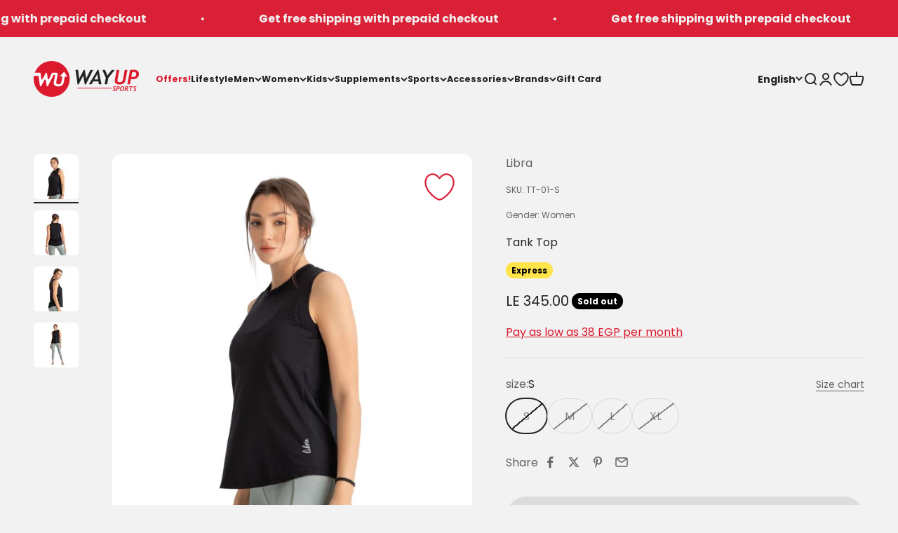

--- FILE ---
content_type: text/html; charset=utf-8
request_url: https://wayupsports.com/products/retail-tt-1
body_size: 79137
content:












<!doctype html>

<html lang="en" dir="ltr">
  <head>
    
      

<style>
.wus-mapp-mode .shopify-section--announcement-bar {
    display: none;
}

.wus-mapp-mode .shopify-section--header {
    display: none;
}

.wus-mapp-mode .footer__block-list {
    display: none;
}

.wus-mapp-mode main {
    opacity: 1;
    transition: opacity 0.2s;
}

.wus-mapp-mode.wus-mapp-loaded main {
    opacity: 1;
}

.wus-terms-link-mobile-li {
    display: none;
}

.wus-mapp-mode .wus-terms-link-mobile-li {
    display: block;
}



.wus-mapp-mode .wus-wishtlist-icon {
    visibility: hidden;
    display: none !important;
}
</style>

<script>
(function() {
    var appStartedLoading = false

    window.wusMapp = {}

    window.wusMapp.getMobileOperatingSystem = function() {
        const userAgent = navigator.userAgent || navigator.vendor || window.opera;
      
        if (/android/i.test(userAgent)) {
          return '2';
        }
      
        if (/iPad|iPhone|iPod/.test(userAgent) && !window.MSStream) {
          return '1';
        }
      
        return '0';
    }

    window.wusMapp.handleMobileCartAttributes = async function() {
        if (!window.ReactNativeWebView) {
            return;
        }

        let os = "0";
        try {
            os = window.wusMapp.getMobileOperatingSystem()
        } catch (error) {
            console.error("Mobile OS detection failed:", error)
            os = "0"
        }


        try {
            let cartResponse = await fetch('/cart/update.js', {
                method: 'POST',
                headers: { 'Content-Type': 'application/json' },
                body: JSON.stringify({
                    attributes: {
                        source: "wma",
                        os: os
                    }
                })
            });
        } catch (e) {
            console.error("Cart update failed:", e)
        }
    }

    function sendEmailToApp() {
        if (!window.ReactNativeWebView) {
            return
        }

        if (!window.WUS_CUSTOMER_EMAIL) {
            return
        }

        var data = {
            type: "wus_customer_email",
            value: window.WUS_CUSTOMER_EMAIL
        }

        window.ReactNativeWebView.postMessage(JSON.stringify(data))
    }

    function sendCartCountToApp(count) {
        if (!window.ReactNativeWebView) {
            return
        }

        var data = {
            type: "wus_cart_count",
            value: count
        }

        window.ReactNativeWebView.postMessage(JSON.stringify(data))
    }

    function sendStoreCurrencyToApp(currency) {
        if (!window.ReactNativeWebView) {
            return
        }

        var data = {
            type: "wus_store_currency",
            value: currency
        }

        window.ReactNativeWebView.postMessage(JSON.stringify(data))
    }

    function sendCartAmountToApp(amount) {
        if (!window.ReactNativeWebView) {
            return
        }

        var data = {
            type: "wus_cart_amount",
            value: amount
        }

        window.ReactNativeWebView.postMessage(JSON.stringify(data))
    }

    function sendCartItemsToApp(item) {
        if (!window.ReactNativeWebView) {
            return
        }
        
        var data = {
            type: "wus_new_cart_items",
            value: item
        }

        window.ReactNativeWebView.postMessage(JSON.stringify(data))
    }

    function sendWishlistCountToApp(count) {
        if (!window.ReactNativeWebView) {
            return
        }

        var data = {
            type: "wus_wishlist_count",
            value: count
        }

        window.ReactNativeWebView.postMessage(JSON.stringify(data))
    }

    function initMapp() {
        if (appStartedLoading) {
            return
        }

        if (!window.ReactNativeWebView) {
            return
        }

        appStartedLoading = true

        document.documentElement.classList.add("wus-mapp-mode")
        sendEmailToApp()

        setTimeout(function() {
            window.wusMapp.handleMobileCartAttributes()
        }, 1000);
    }

    function handleAccountLinks() {
        let elem = document.querySelector('store-header a[href*="/account"]')
        if (elem) {
            elem.setAttribute("href", "https://account.wayupsports.com/")
        }
    }

    function handleAccountLinkMenu() {
        let elem = document.querySelector(".wus-account-link-mobile");
        if (elem) {
            elem.setAttribute("href", "/pages/app-account");
        }
    }

    function isMapp() {
        return document.documentElement.classList.contains("wus-mapp-mode")
    }

    function handleLoadbee() {
        function modifyIframe(iframe) {
            const originalSrc = iframe.src;
    
            iframe.removeAttribute('src');
            
            iframe.setAttribute("sandbox", "allow-scripts");
            
            setTimeout(() => {
                iframe.src = originalSrc;
            }, 0);
        }

        const observer = new MutationObserver((mutationsList, observer) => {
            mutationsList.forEach(mutation => {
                mutation.addedNodes.forEach(node => {
                    if (node.tagName === 'IFRAME' && node.id === 'loadbeeIframeId') {
                        modifyIframe(node);
                    }
                });
            });
        });

        observer.observe(document.body, { childList: true, subtree: true });
    }

    function mockTikTokArabic() {
        var elem = document.querySelector("#header-sidebar-menu a[href*=tiktok]")
        if (elem) {
            elem.setAttribute("href", "/ar")
            elem.removeAttribute("target")
        }
    }

    function runMapp() {
        if (!isMapp()) {
            return
        }

        handleAccountLinks();
        window.wusMapp.handleCart()
        // disableAnalytics();
        window.wusMapp.handleMobileAnalytics();
        window.wusMapp.handleWishlist()
    }

    function disableAnalytics() {
        const noop = function() {};
        const disableTracking = () => {
            if (window.ga && window.ga !== noop) {
                window.ga = noop;
            }

            if (window.gtag && window.gtag !== noop) {
                window.gtag = noop;
            }
            
            if (window.fbq && window.fbq !== noop) {
                window.fbq = noop;
            }
        };
    
        disableTracking();
    
        const observer = new MutationObserver(() => {
            disableTracking();
        });
    
        observer.observe(document.head, { childList: true, subtree: false });
    }

    function extractNumber(text) {
        return parseFloat(text.replace(/[^\d.]/g, "").replace(/(?<=\.\d*)\./g, ""));
    }

    var currentCartItems = [];

    async function updateCartItems() {
        let newCartData = await getCartItemsAndCurrency();
        if (newCartData?.items) {
            currentCartItems = newCartData?.items;
        }
    }

    async function getCartItemsAndCurrency() {
        let cartResponse = await fetch("/cart.js");
        let cartData = await cartResponse.json();
        let items = cartData.items;
        let currency = cartData.currency;
        return { items, currency };
    }

    async function handleCartChange() {
        let newCartData = await getCartItemsAndCurrency();
        let newCartItems = newCartData?.items;
        let newCartCurrency = newCartData?.currency;

        if (!newCartItems) {
            return;
        }

        let cartItemsRecentlyAdded = newCartItems.filter(item => !currentCartItems.some(existingItem => existingItem.id === item.id));
        let cartItemsRecentlyRemoved = currentCartItems.filter(item => !newCartItems.some(existingItem => existingItem.id === item.id));
        
        if (cartItemsRecentlyAdded.length > 0) {
            const newCartItem = cartItemsRecentlyAdded[0];

            if (isNaN(newCartItem.final_price)) {
                newCartItem.final_price = 0
            }
            
            const newCartItemData = {
                productId: newCartItem.handle,
                productName: newCartItem.product_title,
                category: newCartItem.product_type,
                price: newCartItem.final_price / 100,
                currency: newCartCurrency
            }

            sendCartItemsToApp(newCartItemData);
        }

        currentCartItems = JSON.parse(JSON.stringify(newCartItems));
    }
    
    function showView() {
        setTimeout(function() {
            document.documentElement.classList.add("wus-mapp-loaded")
        }, 100)
    }

    function hideView() {
        document.documentElement.classList.remove("wus-mapp-loaded")
    }

    window.wusMapp.exec = function (execData) {
        if (execData.action === "menu") {
            window.wusMapp.handleMenuClick()
        } else if (execData.action === "search") {
            window.wusMapp.handleSearchClick()
        } else if (execData.action === "account") {
            window.wusMapp.handleAccountClick()
        } else if (execData.action === "cart") {
            window.wusMapp.handleCartClick()
        } else if (execData.action === "home") {
            window.wusMapp.handleHomeClick()
        } else if (execData.action === "language") {
            window.wusMapp.handleLangClick()
        } else if (execData.action === "set_version") {
            window.wusMapp.handleAppVersion(execData.data)
        } else if (execData.action === "wishlist") {
            window.wusMapp.handleWishlistClick()
        }
    }

    window.wusMapp.handleMenuClick = function() {
        document.querySelector('store-header [aria-controls="header-sidebar-menu"]').click()
    }

    window.wusMapp.handleLangClick = function() {
        var elem = document.querySelector("header button[aria-controls*='popover-localization-form-locale']")
        if (elem) {
            elem.click();
        }
    }

    window.wusMapp.handleAppVersion = function(data) {
        var elem = document.querySelector("#wus-app-version")
        if (!elem) {
            setTimeout(function() {
                window.wusMapp.handleAppVersion(data);
            }, 100);
            return;
        }

        if (!data.version) {
            return;
        }

        elem.innerHTML = data.version
    }

    window.wusMapp.handleSearchClick = function() {
        document.querySelector('store-header [aria-controls="search-drawer"]').click()
    }

    window.wusMapp.handleAccountClick = function() {
        document.querySelector('store-header a[href*="account.wayupsports.com"]').click()
    }

    window.wusMapp.handleWishlistClick = function() {
        var elem = document.getElementById("wus-wishlist-selector-mobile")
        if (elem) {
            elem.click()
        }
    }

    window.wusMapp.handleCartClick = function() {
        var elem = document.querySelector('store-header [aria-controls="cart-drawer"]')
        if (elem) {
            elem.click()
        } else {
            window.location = "/cart"
        }
    }

    window.wusMapp.handleHomeClick = function() {
        window.location = "/"
    }

    window.wusMapp.handleCart = function() {
        var cartElem = document.querySelector("cart-count");
        if (!cartElem) {
            setTimeout(function() {
                window.wusMapp.handleCart()
            }, 200)
            return
        }

        setTimeout(function() {
            sendCartCountToApp(cartElem.innerHTML);
        }, 200);

        const observer = new MutationObserver((mutationsList, observer) => {
            for (let mutation of mutationsList) {
                if (mutation.type === 'childList') {
                    sendCartCountToApp(cartElem.innerHTML)
                }
            }
        });
            
        const config = { childList: true, subtree: true };
        observer.observe(cartElem, config);
    }

    window.wusMapp.handleWishlist = function() {
        var wishlistElem = document.querySelector(".wus-wishlist-header-count");
        if (!wishlistElem) {
            setTimeout(function() {
                window.wusMapp.handleWishlist()
            }, 200)
            return
        }

        setTimeout(function() {
            sendWishlistCountToApp(wishlistElem.innerHTML);
        }, 200);

        const observer = new MutationObserver((mutationsList, observer) => {
            for (let mutation of mutationsList) {
                if (mutation.type === 'childList') {
                    sendWishlistCountToApp(wishlistElem.innerHTML)
                }
            }
        });
            
        const config = { childList: true, subtree: true };
        observer.observe(wishlistElem, config);
    }

    window.wusMapp.handleMobileAnalytics = function() {
        var lastCartAmount = 0;

        function getCartAmount() {
            let elem = document.querySelector("#cart-drawer [slot='footer'] .v-stack.gap-1:nth-child(1) .h-stack:nth-child(1) span:nth-child(2)");
            if (elem) {
                let amount = extractNumber(elem.textContent);
                let amountClean = amount;
                return amountClean;
            }
            return 0;
        }

        function handleCartAmountAnalytics() {
            let targetElement = document.querySelector("cart-drawer");

            if (targetElement) {
                const observer = new MutationObserver((mutationsList) => {
                    for (const mutation of mutationsList) {
                        if (mutation.type === "childList") {
                            let amount = getCartAmount();
                            if (amount !== lastCartAmount) {
                                sendCartAmountToApp(amount);
                                handleCartChange();
                                lastCartAmount = amount;
                            }
                        }
                    }
                });

                observer.observe(targetElement, {
                    childList: true, 
                    subtree: true
                });

                setTimeout(function() {
                    let amount = getCartAmount();
                    sendCartAmountToApp(amount);
                }, 100);
            } else {
                setTimeout(function() {
                    handleCartAmountAnalytics();
                }, 100);
            }
        }

        function handleStoreCurrencyAnalytics() {
            let currentCurrency = "EGP";
            if (!window.currency) {
                setTimeout(function() {
                    handleStoreCurrencyAnalytics();
                }, 100);
                return;
            }

            if (window.currency && typeof window.currency.active === "string") {
                currentCurrency = window.currency.active
            }

            sendStoreCurrencyToApp(currentCurrency);
        }

        handleCartAmountAnalytics();
        handleStoreCurrencyAnalytics();

        setTimeout(function() {
            updateCartItems();
        }, 100);
    }
    
    window.onload = function() {
        initMapp()
        showView()
        runMapp()
    }

    window.onbeforeunload = function() {
        hideView()
    }

    function onPopState(event) {
        showView()
    }

    window.addEventListener('popstate', onPopState);

    initMapp()

    return;
})();
</script>

    
    <style>
    
</style>

<script>
(function() {
    var DISABLE_PREVIEW = true
    var DISABLE_IWISH = true
    var WWL_MATCH = "wus_will_load"
    var lazyLoadStarted = false
    var isLazyLoading = false
    var reloadScriptsInterval = null

    if (window.ReactNativeWebView || document.documentElement.classList.contains("wus-mapp-mode")) {
        DISABLE_IWISH = false
    } 

    function handleVendorPages() {
        let currentURL = window.location.pathname;
        if (currentURL.includes("collections/vendors")) {
            let searchParams = window.location.search;
            var params = new URLSearchParams(window.location.search);
            var brand = params.get("q");
            if (brand === "asics") {
                window.location = "/collections/asics";
            }
            
        }
    }

    function isScriptMatching(node) {
        var matching = false
        
        if (node.tagName !== 'SCRIPT') {
            return false
        }

        var CONDITION_ARRAY = [
            node.classList.contains("analytics"),
            node.src.includes("static.klaviyo.com"),
            node.textContent.includes("seoant"),
            node.id === "web-pixels-manager-setup",
            node.src.includes("storefront/features-"),
            node.src.includes("a.klaviyo.com/media/js/onsite/onsite"),
            //node.src.includes("scripts.clarity.ms"),
            node.src.includes("shopify-perf-kit"),
            node.textContent.includes("backinstock"),
            node.src.includes("assets/iframe.js#shop=wayupsportsshop.myshopify.com"),
            node.classList.contains("boomerang")
        ]

        if (DISABLE_PREVIEW) {
            CONDITION_ARRAY.push(node.src.includes("preview_bar_injector"))
            CONDITION_ARRAY.push(node.textContent.includes("Shopify.PreviewBarInjector"))
        }

        if (DISABLE_IWISH) {
            CONDITION_ARRAY.push(node.textContent.includes("asynciWishLoad"));
        }

        var loadSocialPlugin = false

        if (window.location.pathname.includes("account/login") || window.location.pathname.includes("account/register")) {
            loadSocialPlugin = true
        }

        if (!loadSocialPlugin) {
            CONDITION_ARRAY.push(node.textContent.includes("SOCIAL_LOGIN_CUSTOMER_LOGGED_IN"));
            CONDITION_ARRAY.push(node.src.includes("d1pzjdztdxpvck.cloudfront.net"));
        }

        var matching = CONDITION_ARRAY.some(condition => condition);

        return matching;
    }

    function interceptAndDisableScripts() {
        var observer = new MutationObserver(function(mutations) {
            mutations.forEach(function(mutation) {
                mutation.addedNodes.forEach(function(node) {
                    if (isScriptMatching(node)) {
                        handleScriptUnload(node)
                    } 
                });
            });
        });

        observer.observe(document, { childList: true, subtree: true });
    }

    function handleScriptUnload(node) {
        if (node.getAttribute("data-reloaded") === "1") {
            return
        }

        if (node.type === WWL_MATCH || node.type === WWL_MATCH + "_js") {
            return
        }

        if (typeof node.type === "string" && node.type.length > 0) {
            node.setAttribute("data-o-type", node.type)
        }

        if (node.textContent.includes("seoant")) {
            node.setAttribute("data-script-selector", "seoant-script")
        }

        node.type = WWL_MATCH

        if (node.textContent.includes("asynciWishLoad")) {
            handleWishListCode(node);
        }
    }

    function handleWishListCode(node) {
        var scriptContent = node.textContent;
        let lines = scriptContent.split('\n');
        let modifiedLines = [];

        modifiedLines.push("window.iWishAsyncLoaded = false;");

        lines.forEach((line) => {
            if (line.includes("function asynciWishLoad")) {
                modifiedLines.push(line);
                modifiedLines.push(`
                    if (window.iWishAsyncLoaded) {
                        return;
                    }
                    window.iWishAsyncLoaded = true;
                `);
            } else if (line.includes("})()")) {
                modifiedLines.push(`
                    asynciWishLoad();
                `);
                modifiedLines.push(line);
            } else {
                modifiedLines.push(line);
            }
        });

        var newScriptContent = modifiedLines.join("\n");
        node.textContent = newScriptContent;
    }

    function reloadScript(unloadedScript, isJS) {
        var script = document.createElement("script");

        for (var i = 0; i < unloadedScript.attributes.length; i++) {
            var attrib = unloadedScript.attributes[i];

            if (attrib.name === "type") {
                continue
            }

            if (attrib.name === "data-o-type") {
                script.setAttribute("type", attrib.value)
            } else {
                script.setAttribute(attrib.name, attrib.value)
            }
        }

        script.textContent = unloadedScript.textContent

        if (isJS) {
            script.setAttribute("type", "text/javascript")
        }

        script.setAttribute("data-reloaded", "1")

        var parent = unloadedScript.parentNode
        parent.replaceChild(script, unloadedScript)
    }

    function handleScriptsLoad() {
        if (isLazyLoading) {
            return
        }

        isLazyLoading = true

        var unloadedScripts = document.querySelectorAll("[type=" + WWL_MATCH + "]")
        var unloadedScriptsJS = document.querySelectorAll("[type=" + WWL_MATCH + "_js]")

        unloadedScriptsJS.forEach(function(unloadedScriptJS) {
            reloadScript(unloadedScriptJS, true)
        })

        unloadedScripts.forEach(function(unloadedScript) {
            reloadScript(unloadedScript, false)
        })

        setTimeout(function() {
            isLazyLoading = false
        }, 500)
    }

    function startReloadScripts() {
        clearInterval(reloadScriptsInterval)
        reloadScriptsInterval = setInterval(function() {
            handleScriptsLoad()
        }, 1000);
    }

    function isMatchArray(thing, arr) {
        var found = false
        for (var i = 0; i < arr.length; i++) {
            if (thing.indexOf(arr[i]) > -1) {
                found = true
                break
            }
        }
        return found
    }

    function startLazyLoad() {
        if (lazyLoadStarted) {
            return
        }

        lazyLoadStarted = true

        setTimeout(function() {
            execLazyLoad()
        }, 100)
    }

    function execLazyLoad() {
        startReloadScripts()
    }

    function checkScriptsAfterLoad() {
        if (document.getElementsByClassName("not-found").length > 0) {
            let seoAntScriptTag = document.querySelector("[data-script-selector=seoant-script]")
            setTimeout(function() {
                reloadScript(seoAntScriptTag, false)
            }, 200)
        }
    }

    function fireScriptLazy() {
        const url = new URL(window.location.href);
        if (url.searchParams.has("open_loy")) {
            startLazyLoad();
        }
        document.addEventListener("click", startLazyLoad);
        document.addEventListener("scroll", startLazyLoad);
        document.addEventListener("touchstart", startLazyLoad);
        document.addEventListener("mousemove", startLazyLoad);

        document.addEventListener('DOMContentLoaded', function() {
            checkScriptsAfterLoad()
        });
    }

    handleVendorPages();

    interceptAndDisableScripts();

    fireScriptLazy();
})();
</script>
    <script>
(function() {
    function handleDomainRedicrection() {
        var inIframe = window.self !== window.top

        if (inIframe) {
            return
        }

        var shopifyDomain = 'wayupsportsshop.myshopify.com';
        var customDomain = 'wayupsports.com'; 
        var currentUrl = window.location.href;  
        
        if (window.location.hostname === shopifyDomain) {
            var newUrl = new URL(currentUrl);
        
            newUrl.hostname = customDomain;
        
            window.location.replace(newUrl.href);
        }    
    }

    handleDomainRedicrection()
    
})();
</script>

    
      
        <script>
    (async function () {
        const blockIpsString = `105.34.73.80
197.54.89.228
197.54.13.58
197.54.28.32
197.54.6.84
197.54.82.81
197.54.86.87
197.54.56.254`;

        if (typeof blockIpsString !== 'string') {
            return
        }
        if (blockIpsString.length === 0) {
            return
        }

        const blockedIps = blockIpsString.split('\n').map(ip => ip.trim());

        if (!blockedIps || blockedIps.length === 0) {
            return
        }

        try {
            const customerIP = await fetch('https://api.ipify.org/?format=json')
            const customerIPData = await customerIP.json()
            const customerIPAddress = customerIPData.ip
            
            let isFound = false
            for (const ip of blockedIps) {
                if (ip === customerIPAddress) {
                    isFound = true
                    break;
                }
            }
            
            if (isFound) {
                window.location.href = 'https://wayupsports.com/pages/404'
            }
        } catch(error) {
            console.error(error)
        }
        
    })();
</script>
      
    
    
    <meta charset="utf-8">
    <meta name="viewport" content="width=device-width, initial-scale=1.0, height=device-height, minimum-scale=1.0, maximum-scale=1.0">
    <meta name="theme-color" content="#f2f2f2">

    <title>Libra Women Tank Top</title><meta name="description" content="Performance Fabric Light-weight, 4-way stretch fabric constructed with microfiber Nylon/Lycra™ yarns allow for high air flow during intense workout sessions. All Libra fabrics are intensely tried and tested to allow for freedom of movement and optimum performance. Sportswear Tech A combination of air light fabrics that"><link rel="canonical" href="https://wayupsports.com/products/retail-tt-1"><link rel="shortcut icon" href="//wayupsports.com/cdn/shop/files/Icon_Logo_0ffd80b3-ecde-407d-9e3e-065e7fc7a85b.png?v=1765279083&width=96">
      <link rel="apple-touch-icon" href="//wayupsports.com/cdn/shop/files/Icon_Logo_0ffd80b3-ecde-407d-9e3e-065e7fc7a85b.png?v=1765279083&width=180"><link rel="preconnect" href="https://cdn.shopify.com">
    <link rel="preconnect" href="https://fonts.shopifycdn.com" crossorigin>
    <link rel="dns-prefetch" href="https://productreviews.shopifycdn.com"><link rel="preload" href="//wayupsports.com/cdn/fonts/poppins/poppins_n7.56758dcf284489feb014a026f3727f2f20a54626.woff2" as="font" type="font/woff2" crossorigin><link rel="preload" href="//wayupsports.com/cdn/fonts/poppins/poppins_n4.0ba78fa5af9b0e1a374041b3ceaadf0a43b41362.woff2" as="font" type="font/woff2" crossorigin><meta name="google-site-verification" content="9Tse-2W56Ss0SVyUm55i8BnwdNkFlNYo_VPemDCVWlA" /><meta property="og:type" content="product">
  <meta property="og:title" content="Tank Top">
  <meta property="product:price:amount" content="345.00">
  <meta property="product:price:currency" content="EGP"><meta property="og:image" content="http://wayupsports.com/cdn/shop/products/TT-1_Libra_2_9219b4bc-cf28-4f66-86fe-34bd3c8bd873.jpg?v=1685430111&width=2048">
  <meta property="og:image:secure_url" content="https://wayupsports.com/cdn/shop/products/TT-1_Libra_2_9219b4bc-cf28-4f66-86fe-34bd3c8bd873.jpg?v=1685430111&width=2048">
  <meta property="og:image:width" content="1080">
  <meta property="og:image:height" content="1080"><meta property="og:description" content="Performance Fabric Light-weight, 4-way stretch fabric constructed with microfiber Nylon/Lycra™ yarns allow for high air flow during intense workout sessions. All Libra fabrics are intensely tried and tested to allow for freedom of movement and optimum performance. Sportswear Tech A combination of air light fabrics that"><meta property="og:url" content="https://wayupsports.com/products/retail-tt-1">
<meta property="og:site_name" content="WayUp Sports"><meta name="twitter:card" content="summary"><meta name="twitter:title" content="Tank Top">
  <meta name="twitter:description" content="Performance Fabric


Light-weight, 4-way stretch fabric constructed with microfiber Nylon/Lycra™ yarns allow for high air flow during intense workout sessions. All Libra fabrics are intensely tried and tested to allow for freedom of movement and optimum performance.
Sportswear Tech


A combination of air light fabrics that are never transparent along with carefully designed sports garments ensure that no matter the sport you will always have your eyes on the prize. Equipped with reflective elements, made to measure fits, and pockets in all the right places you know we’ve got you covered.
Performance Features



Way Stretch
Ultra Lightweight Fabric
UV 50+ Protection
 Cooling Technology
 Fitted Thumbholes
Back pocket 
Fast Dry TechnologyAfter breaking a sweat in your Libra sports gear machine wash at 30-40 degrees. Feel free to wash performance headwear by hand or machine wash.







"><meta name="twitter:image" content="https://wayupsports.com/cdn/shop/products/TT-1_Libra_2_9219b4bc-cf28-4f66-86fe-34bd3c8bd873.jpg?crop=center&height=1200&v=1685430111&width=1200">
  <meta name="twitter:image:alt" content=""><script type="application/ld+json">{"@context":"http:\/\/schema.org\/","@id":"\/products\/retail-tt-1#product","@type":"ProductGroup","brand":{"@type":"Brand","name":"Libra"},"category":"Apparel \u0026 Accessories","description":"Performance Fabric\n\n\nLight-weight, 4-way stretch fabric constructed with microfiber Nylon\/Lycra™ yarns allow for high air flow during intense workout sessions. All Libra fabrics are intensely tried and tested to allow for freedom of movement and optimum performance.\nSportswear Tech\n\n\nA combination of air light fabrics that are never transparent along with carefully designed sports garments ensure that no matter the sport you will always have your eyes on the prize. Equipped with reflective elements, made to measure fits, and pockets in all the right places you know we’ve got you covered.\nPerformance Features\n\n\n\nWay Stretch\nUltra Lightweight Fabric\nUV 50+ Protection\n Cooling Technology\n Fitted Thumbholes\nBack pocket \nFast Dry TechnologyAfter breaking a sweat in your Libra sports gear machine wash at 30-40 degrees. Feel free to wash performance headwear by hand or machine wash.\n\n\n\n\n\n\n\n","hasVariant":[{"@id":"\/products\/retail-tt-1?variant=44182875144430#variant","@type":"Product","image":"https:\/\/wayupsports.com\/cdn\/shop\/products\/TT-1_Libra_2_9219b4bc-cf28-4f66-86fe-34bd3c8bd873.jpg?v=1685430111\u0026width=1920","mpn":"TT-01-S","name":"Tank Top - S","offers":{"@id":"\/products\/retail-tt-1?variant=44182875144430#offer","@type":"Offer","availability":"http:\/\/schema.org\/OutOfStock","price":"345.00","priceCurrency":"EGP","url":"https:\/\/wayupsports.com\/products\/retail-tt-1?variant=44182875144430"},"sku":"TT-01-S"},{"@id":"\/products\/retail-tt-1?variant=44182875177198#variant","@type":"Product","image":"https:\/\/wayupsports.com\/cdn\/shop\/products\/TT-1_Libra_2_9219b4bc-cf28-4f66-86fe-34bd3c8bd873.jpg?v=1685430111\u0026width=1920","mpn":"TT-01-M","name":"Tank Top - M","offers":{"@id":"\/products\/retail-tt-1?variant=44182875177198#offer","@type":"Offer","availability":"http:\/\/schema.org\/OutOfStock","price":"345.00","priceCurrency":"EGP","url":"https:\/\/wayupsports.com\/products\/retail-tt-1?variant=44182875177198"},"sku":"TT-01-M"},{"@id":"\/products\/retail-tt-1?variant=44182875209966#variant","@type":"Product","image":"https:\/\/wayupsports.com\/cdn\/shop\/products\/TT-1_Libra_2_9219b4bc-cf28-4f66-86fe-34bd3c8bd873.jpg?v=1685430111\u0026width=1920","mpn":"TT-01-L","name":"Tank Top - L","offers":{"@id":"\/products\/retail-tt-1?variant=44182875209966#offer","@type":"Offer","availability":"http:\/\/schema.org\/OutOfStock","price":"345.00","priceCurrency":"EGP","url":"https:\/\/wayupsports.com\/products\/retail-tt-1?variant=44182875209966"},"sku":"TT-01-L"},{"@id":"\/products\/retail-tt-1?variant=44182875242734#variant","@type":"Product","gtin":"TT-01-XL","image":"https:\/\/wayupsports.com\/cdn\/shop\/products\/TT-1_Libra_2_9219b4bc-cf28-4f66-86fe-34bd3c8bd873.jpg?v=1685430111\u0026width=1920","name":"Tank Top - XL","offers":{"@id":"\/products\/retail-tt-1?variant=44182875242734#offer","@type":"Offer","availability":"http:\/\/schema.org\/OutOfStock","price":"345.00","priceCurrency":"EGP","url":"https:\/\/wayupsports.com\/products\/retail-tt-1?variant=44182875242734"},"sku":"TT-01-XL"}],"name":"Tank Top","productGroupID":"8072306852078","url":"https:\/\/wayupsports.com\/products\/retail-tt-1"}</script><script type="application/ld+json">
  {
    "@context": "https://schema.org",
    "@type": "BreadcrumbList",
    "itemListElement": [{
        "@type": "ListItem",
        "position": 1,
        "name": "Home",
        "item": "https://wayupsports.com"
      },{
            "@type": "ListItem",
            "position": 2,
            "name": "Tank Top",
            "item": "https://wayupsports.com/products/retail-tt-1"
          }]
  }
</script><style>/* Typography (heading) */
  @font-face {
  font-family: Poppins;
  font-weight: 700;
  font-style: normal;
  font-display: fallback;
  src: url("//wayupsports.com/cdn/fonts/poppins/poppins_n7.56758dcf284489feb014a026f3727f2f20a54626.woff2") format("woff2"),
       url("//wayupsports.com/cdn/fonts/poppins/poppins_n7.f34f55d9b3d3205d2cd6f64955ff4b36f0cfd8da.woff") format("woff");
}

@font-face {
  font-family: Poppins;
  font-weight: 700;
  font-style: italic;
  font-display: fallback;
  src: url("//wayupsports.com/cdn/fonts/poppins/poppins_i7.42fd71da11e9d101e1e6c7932199f925f9eea42d.woff2") format("woff2"),
       url("//wayupsports.com/cdn/fonts/poppins/poppins_i7.ec8499dbd7616004e21155106d13837fff4cf556.woff") format("woff");
}

/* Typography (body) */
  @font-face {
  font-family: Poppins;
  font-weight: 400;
  font-style: normal;
  font-display: fallback;
  src: url("//wayupsports.com/cdn/fonts/poppins/poppins_n4.0ba78fa5af9b0e1a374041b3ceaadf0a43b41362.woff2") format("woff2"),
       url("//wayupsports.com/cdn/fonts/poppins/poppins_n4.214741a72ff2596839fc9760ee7a770386cf16ca.woff") format("woff");
}

@font-face {
  font-family: Poppins;
  font-weight: 400;
  font-style: italic;
  font-display: fallback;
  src: url("//wayupsports.com/cdn/fonts/poppins/poppins_i4.846ad1e22474f856bd6b81ba4585a60799a9f5d2.woff2") format("woff2"),
       url("//wayupsports.com/cdn/fonts/poppins/poppins_i4.56b43284e8b52fc64c1fd271f289a39e8477e9ec.woff") format("woff");
}

@font-face {
  font-family: Poppins;
  font-weight: 700;
  font-style: normal;
  font-display: fallback;
  src: url("//wayupsports.com/cdn/fonts/poppins/poppins_n7.56758dcf284489feb014a026f3727f2f20a54626.woff2") format("woff2"),
       url("//wayupsports.com/cdn/fonts/poppins/poppins_n7.f34f55d9b3d3205d2cd6f64955ff4b36f0cfd8da.woff") format("woff");
}

@font-face {
  font-family: Poppins;
  font-weight: 700;
  font-style: italic;
  font-display: fallback;
  src: url("//wayupsports.com/cdn/fonts/poppins/poppins_i7.42fd71da11e9d101e1e6c7932199f925f9eea42d.woff2") format("woff2"),
       url("//wayupsports.com/cdn/fonts/poppins/poppins_i7.ec8499dbd7616004e21155106d13837fff4cf556.woff") format("woff");
}

:root {
    /**
     * ---------------------------------------------------------------------
     * SPACING VARIABLES
     *
     * We are using a spacing inspired from frameworks like Tailwind CSS.
     * ---------------------------------------------------------------------
     */
    --spacing-0-5: 0.125rem; /* 2px */
    --spacing-1: 0.25rem; /* 4px */
    --spacing-1-5: 0.375rem; /* 6px */
    --spacing-2: 0.5rem; /* 8px */
    --spacing-2-5: 0.625rem; /* 10px */
    --spacing-3: 0.75rem; /* 12px */
    --spacing-3-5: 0.875rem; /* 14px */
    --spacing-4: 1rem; /* 16px */
    --spacing-4-5: 1.125rem; /* 18px */
    --spacing-5: 1.25rem; /* 20px */
    --spacing-5-5: 1.375rem; /* 22px */
    --spacing-6: 1.5rem; /* 24px */
    --spacing-6-5: 1.625rem; /* 26px */
    --spacing-7: 1.75rem; /* 28px */
    --spacing-7-5: 1.875rem; /* 30px */
    --spacing-8: 2rem; /* 32px */
    --spacing-8-5: 2.125rem; /* 34px */
    --spacing-9: 2.25rem; /* 36px */
    --spacing-9-5: 2.375rem; /* 38px */
    --spacing-10: 2.5rem; /* 40px */
    --spacing-11: 2.75rem; /* 44px */
    --spacing-12: 3rem; /* 48px */
    --spacing-14: 3.5rem; /* 56px */
    --spacing-16: 4rem; /* 64px */
    --spacing-18: 4.5rem; /* 72px */
    --spacing-20: 5rem; /* 80px */
    --spacing-24: 6rem; /* 96px */
    --spacing-28: 7rem; /* 112px */
    --spacing-32: 8rem; /* 128px */
    --spacing-36: 9rem; /* 144px */
    --spacing-40: 10rem; /* 160px */
    --spacing-44: 11rem; /* 176px */
    --spacing-48: 12rem; /* 192px */
    --spacing-52: 13rem; /* 208px */
    --spacing-56: 14rem; /* 224px */
    --spacing-60: 15rem; /* 240px */
    --spacing-64: 16rem; /* 256px */
    --spacing-72: 18rem; /* 288px */
    --spacing-80: 20rem; /* 320px */
    --spacing-96: 24rem; /* 384px */

    /* Container */
    --container-max-width: 1600px;
    --container-narrow-max-width: 1350px;
    --container-gutter: var(--spacing-5);
    --section-outer-spacing-block: var(--spacing-8);
    --section-inner-max-spacing-block: var(--spacing-8);
    --section-inner-spacing-inline: var(--container-gutter);
    --section-stack-spacing-block: var(--spacing-8);

    /* Grid gutter */
    --grid-gutter: var(--spacing-5);

    /* Product list settings */
    --product-list-row-gap: var(--spacing-8);
    --product-list-column-gap: var(--grid-gutter);

    /* Form settings */
    --input-gap: var(--spacing-2);
    --input-height: 2.625rem;
    --input-padding-inline: var(--spacing-4);

    /* Other sizes */
    --sticky-area-height: calc(var(--sticky-announcement-bar-enabled, 0) * var(--announcement-bar-height, 0px) + var(--sticky-header-enabled, 0) * var(--header-height, 0px));

    /* RTL support */
    --transform-logical-flip: 1;
    --transform-origin-start: left;
    --transform-origin-end: right;

    /**
     * ---------------------------------------------------------------------
     * TYPOGRAPHY
     * ---------------------------------------------------------------------
     */

    /* Font properties */
    --heading-font-family: Poppins, sans-serif;
    --heading-font-weight: 700;
    --heading-font-style: normal;
    --heading-text-transform: normal;
    --heading-letter-spacing: -0.02em;
    --text-font-family: Poppins, sans-serif;
    --text-font-weight: 400;
    --text-font-style: normal;
    --text-letter-spacing: 0.0em;

    /* Font sizes */
    --text-h0: 3rem;
    --text-h1: 2.5rem;
    --text-h2: 2rem;
    --text-h3: 1.5rem;
    --text-h4: 1.375rem;
    --text-h5: 1.125rem;
    --text-h6: 1rem;
    --text-xs: 0.6875rem;
    --text-sm: 0.75rem;
    --text-base: 0.875rem;
    --text-lg: 1.125rem;

    /**
     * ---------------------------------------------------------------------
     * COLORS
     * ---------------------------------------------------------------------
     */

    /* Color settings */--accent: 218 32 54;
    --text-primary: 35 35 35;
    --background-primary: 242 242 242;
    --dialog-background: 255 255 255;
    --border-color: var(--text-color, var(--text-primary)) / 0.12;

    /* Button colors */
    --button-background-primary: 218 32 54;
    --button-text-primary: 255 255 255;
    --button-background-secondary: 35 35 35;
    --button-text-secondary: 255 255 255;

    /* Status colors */
    --success-background: 224 244 232;
    --success-text: 0 163 65;
    --warning-background: 255 246 233;
    --warning-text: 255 183 74;
    --error-background: 254 231 231;
    --error-text: 248 58 58;

    /* Product colors */
    --on-sale-text: 248 58 58;
    --on-sale-badge-background: 248 58 58;
    --on-sale-badge-text: 255 255 255;
    --sold-out-badge-background: 0 0 0;
    --sold-out-badge-text: 255 255 255;
    --primary-badge-background: 255 228 74;
    --primary-badge-text: 0 0 0;
    --star-color: 255 183 74;
    --product-card-background: 255 255 255;
    --product-card-text: 26 26 26;

    /* Header colors */
    --header-background: 242 242 242;
    --header-text: 35 35 35;

    /* Footer colors */
    --footer-background: 35 35 35;
    --footer-text: 255 255 255;

    /* Rounded variables (used for border radius) */
    --rounded-xs: 0.25rem;
    --rounded-sm: 0.375rem;
    --rounded: 0.75rem;
    --rounded-lg: 1.5rem;
    --rounded-full: 9999px;

    --rounded-button: 3.75rem;
    --rounded-input: 0.5rem;

    /* Box shadow */
    --shadow-sm: 0 2px 8px rgb(var(--text-primary) / 0.1);
    --shadow: 0 5px 15px rgb(var(--text-primary) / 0.1);
    --shadow-md: 0 5px 30px rgb(var(--text-primary) / 0.1);
    --shadow-block: 0px 18px 50px rgb(var(--text-primary) / 0.1);

    /**
     * ---------------------------------------------------------------------
     * OTHER
     * ---------------------------------------------------------------------
     */

    --cursor-close-svg-url: url(//wayupsports.com/cdn/shop/t/161/assets/cursor-close.svg?v=147174565022153725511766657081);
    --cursor-zoom-in-svg-url: url(//wayupsports.com/cdn/shop/t/161/assets/cursor-zoom-in.svg?v=154953035094101115921766657081);
    --cursor-zoom-out-svg-url: url(//wayupsports.com/cdn/shop/t/161/assets/cursor-zoom-out.svg?v=16155520337305705181766657081);
    --checkmark-svg-url: url(//wayupsports.com/cdn/shop/t/161/assets/checkmark.svg?v=77552481021870063511766657081);
  }

  [dir="rtl"]:root {
    /* RTL support */
    --transform-logical-flip: -1;
    --transform-origin-start: right;
    --transform-origin-end: left;
  }

  @media screen and (min-width: 700px) {
    :root {
      /* Typography (font size) */
      --text-h0: 4rem;
      --text-h1: 3rem;
      --text-h2: 2.5rem;
      --text-h3: 2rem;
      --text-h4: 1.625rem;
      --text-h5: 1.25rem;
      --text-h6: 1.125rem;

      --text-xs: 0.75rem;
      --text-sm: 0.875rem;
      --text-base: 1.0rem;
      --text-lg: 1.25rem;

      /* Spacing */
      --container-gutter: 2rem;
      --section-outer-spacing-block: var(--spacing-12);
      --section-inner-max-spacing-block: var(--spacing-10);
      --section-inner-spacing-inline: var(--spacing-12);
      --section-stack-spacing-block: var(--spacing-10);

      /* Grid gutter */
      --grid-gutter: var(--spacing-6);

      /* Product list settings */
      --product-list-row-gap: var(--spacing-12);

      /* Form settings */
      --input-gap: 1rem;
      --input-height: 3.125rem;
      --input-padding-inline: var(--spacing-5);
    }
  }

  @media screen and (min-width: 1000px) {
    :root {
      /* Spacing settings */
      --container-gutter: var(--spacing-12);
      --section-outer-spacing-block: var(--spacing-14);
      --section-inner-max-spacing-block: var(--spacing-12);
      --section-inner-spacing-inline: var(--spacing-16);
      --section-stack-spacing-block: var(--spacing-10);
    }
  }

  @media screen and (min-width: 1150px) {
    :root {
      /* Spacing settings */
      --container-gutter: var(--spacing-12);
      --section-outer-spacing-block: var(--spacing-14);
      --section-inner-max-spacing-block: var(--spacing-12);
      --section-inner-spacing-inline: var(--spacing-16);
      --section-stack-spacing-block: var(--spacing-12);
    }
  }

  @media screen and (min-width: 1400px) {
    :root {
      /* Typography (font size) */
      --text-h0: 5rem;
      --text-h1: 3.75rem;
      --text-h2: 3rem;
      --text-h3: 2.25rem;
      --text-h4: 2rem;
      --text-h5: 1.5rem;
      --text-h6: 1.25rem;

      --section-outer-spacing-block: var(--spacing-16);
      --section-inner-max-spacing-block: var(--spacing-14);
      --section-inner-spacing-inline: var(--spacing-18);
    }
  }

  @media screen and (min-width: 1600px) {
    :root {
      --section-outer-spacing-block: var(--spacing-16);
      --section-inner-max-spacing-block: var(--spacing-16);
      --section-inner-spacing-inline: var(--spacing-20);
    }
  }

  /**
   * ---------------------------------------------------------------------
   * LIQUID DEPENDANT CSS
   *
   * Our main CSS is Liquid free, but some very specific features depend on
   * theme settings, so we have them here
   * ---------------------------------------------------------------------
   */@media screen and (pointer: fine) {
        .button:not([disabled]):hover, .btn:not([disabled]):hover, .shopify-payment-button__button--unbranded:not([disabled]):hover {
          --button-background-opacity: 0.85;
        }

        .button--subdued:not([disabled]):hover {
          --button-background: var(--text-color) / .05 !important;
        }
      }</style><script>
  // This allows to expose several variables to the global scope, to be used in scripts
  window.themeVariables = {
    settings: {
      showPageTransition: false,
      headingApparition: "split_fade",
      pageType: "product",
      moneyFormat: "LE {{amount}}",
      moneyWithCurrencyFormat: "LE {{amount}} EGP",
      currencyCodeEnabled: false,
      cartType: "popover",
      showDiscount: true,
      discountMode: "percentage"
    },

    strings: {
      accessibilityClose: "Close",
      accessibilityNext: "Next",
      accessibilityPrevious: "Previous",
      addToCartButton: "Add to cart",
      soldOutButton: "Sold out",
      preOrderButton: "Pre-order",
      unavailableButton: "Unavailable",
      closeGallery: "Close gallery",
      zoomGallery: "Zoom",
      errorGallery: "Image cannot be loaded",
      soldOutBadge: "Sold out",
      discountBadge: "Save @@",
      sku: "SKU:",
      searchNoResults: "No results could be found.",
      addOrderNote: "Add order note",
      editOrderNote: "Edit order note",
      shippingEstimatorNoResults: "Sorry, we do not ship to your address.",
      shippingEstimatorOneResult: "There is one shipping rate for your address:",
      shippingEstimatorMultipleResults: "There are several shipping rates for your address:",
      shippingEstimatorError: "One or more error occurred while retrieving shipping rates:"
    },

    breakpoints: {
      'sm': 'screen and (min-width: 700px)',
      'md': 'screen and (min-width: 1000px)',
      'lg': 'screen and (min-width: 1150px)',
      'xl': 'screen and (min-width: 1400px)',

      'sm-max': 'screen and (max-width: 699px)',
      'md-max': 'screen and (max-width: 999px)',
      'lg-max': 'screen and (max-width: 1149px)',
      'xl-max': 'screen and (max-width: 1399px)'
    }
  };// For detecting native share
  document.documentElement.classList.add(`native-share--${navigator.share ? 'enabled' : 'disabled'}`);// We save the product ID in local storage to be eventually used for recently viewed section
    try {
      const recentlyViewedProducts = new Set(JSON.parse(localStorage.getItem('theme:recently-viewed-products') || '[]'));

      recentlyViewedProducts.delete(8072306852078); // Delete first to re-move the product
      recentlyViewedProducts.add(8072306852078);

      localStorage.setItem('theme:recently-viewed-products', JSON.stringify(Array.from(recentlyViewedProducts.values()).reverse()));
    } catch (e) {
      // Safari in private mode does not allow setting item, we silently fail
    }</script>
    <script type="wus_will_load" src="https://assets.sympl.ai/widgets/ecom-prod-dtls/widget.min.js" defer></script>

    <script type="module" src="//wayupsports.com/cdn/shop/t/161/assets/vendor.min.js?v=52426788336887041471766657081"></script>
    <script type="module" src="//wayupsports.com/cdn/shop/t/161/assets/theme.js?v=34403494371011190411767504050"></script>
    <script type="module" src="//wayupsports.com/cdn/shop/t/161/assets/sections.js?v=126128325192048120711767504194"></script>

    
    
      
    

    
    
    
    <script type="wus_will_load" src="https://www.waffarad.com/integration/shopify.js" defer></script>


    
    
    

    
    

    
    <script>window.performance && window.performance.mark && window.performance.mark('shopify.content_for_header.start');</script><meta name="google-site-verification" content="Q-ICZDhR6D2TkN92Q9Mtx_E3AFfmGunTXzDEQjks-6w">
<meta name="google-site-verification" content="-E2Jpc6xlUKxySn0RPZXsJVfJWHvpXQRHIuQ-zL7FSs">
<meta id="shopify-digital-wallet" name="shopify-digital-wallet" content="/41304162471/digital_wallets/dialog">
<link rel="alternate" hreflang="x-default" href="https://wayupsports.com/products/retail-tt-1">
<link rel="alternate" hreflang="en-EG" href="https://wayupsports.com/products/retail-tt-1">
<link rel="alternate" hreflang="ar-EG" href="https://wayupsports.com/ar/products/retail-tt-1">
<link rel="alternate" type="application/json+oembed" href="https://wayupsports.com/products/retail-tt-1.oembed">
<script async="async" src="/checkouts/internal/preloads.js?locale=en-EG"></script>
<script id="shopify-features" type="application/json">{"accessToken":"a923bd43564512b3551db46d4ce01d4b","betas":["rich-media-storefront-analytics"],"domain":"wayupsports.com","predictiveSearch":true,"shopId":41304162471,"locale":"en"}</script>
<script>var Shopify = Shopify || {};
Shopify.shop = "wayupsportsshop.myshopify.com";
Shopify.locale = "en";
Shopify.currency = {"active":"EGP","rate":"1.0"};
Shopify.country = "EG";
Shopify.theme = {"name":"EVOL 30 | JAN 2026 | 1","id":156013953262,"schema_name":"Impact","schema_version":"5.4.1","theme_store_id":1190,"role":"main"};
Shopify.theme.handle = "null";
Shopify.theme.style = {"id":null,"handle":null};
Shopify.cdnHost = "wayupsports.com/cdn";
Shopify.routes = Shopify.routes || {};
Shopify.routes.root = "/";</script>
<script type="module">!function(o){(o.Shopify=o.Shopify||{}).modules=!0}(window);</script>
<script>!function(o){function n(){var o=[];function n(){o.push(Array.prototype.slice.apply(arguments))}return n.q=o,n}var t=o.Shopify=o.Shopify||{};t.loadFeatures=n(),t.autoloadFeatures=n()}(window);</script>
<script id="shop-js-analytics" type="application/json">{"pageType":"product"}</script>
<script defer="defer" async type="module" src="//wayupsports.com/cdn/shopifycloud/shop-js/modules/v2/client.init-shop-cart-sync_DtuiiIyl.en.esm.js"></script>
<script defer="defer" async type="module" src="//wayupsports.com/cdn/shopifycloud/shop-js/modules/v2/chunk.common_CUHEfi5Q.esm.js"></script>
<script type="module">
  await import("//wayupsports.com/cdn/shopifycloud/shop-js/modules/v2/client.init-shop-cart-sync_DtuiiIyl.en.esm.js");
await import("//wayupsports.com/cdn/shopifycloud/shop-js/modules/v2/chunk.common_CUHEfi5Q.esm.js");

  window.Shopify.SignInWithShop?.initShopCartSync?.({"fedCMEnabled":true,"windoidEnabled":true});

</script>
<script>(function() {
  var isLoaded = false;
  function asyncLoad() {
    if (isLoaded) return;
    isLoaded = true;
    var urls = ["https:\/\/portal.zakeke.com\/Scripts\/integration\/shopify\/product.js?shop=wayupsportsshop.myshopify.com","https:\/\/atlantis.live.zoko.io\/scripts\/main.js?v=v2\u0026shop=wayupsportsshop.myshopify.com","\/\/uae.fw-cdn.com\/40304015\/188348.js?shop=wayupsportsshop.myshopify.com","https:\/\/d1ggrngj0uwslm.cloudfront.net\/fm_adhoc_scripts\/added_product_cart.js?shop=wayupsportsshop.myshopify.com","https:\/\/d1ggrngj0uwslm.cloudfront.net\/fm_adhoc_scripts\/viewed_product.js?shop=wayupsportsshop.myshopify.com","\/\/cdn.shopify.com\/proxy\/3e885472d745709960166cf86643158588886a698c0f52357616f78bf5ff63c7\/api.goaffpro.com\/loader.js?shop=wayupsportsshop.myshopify.com\u0026sp-cache-control=cHVibGljLCBtYXgtYWdlPTkwMA"];
    for (var i = 0; i < urls.length; i++) {
      var s = document.createElement('script');
      s.type = 'wus_will_load_js';
      s.async = true;
      s.src = urls[i];
      var x = document.getElementsByTagName('script')[0];
      x.parentNode.insertBefore(s, x);
    }
  };
  if(window.attachEvent) {
    window.attachEvent('onload', asyncLoad);
  } else {
    window.addEventListener('load', asyncLoad, false);
  }
})();</script>
<script id="__st">var __st={"a":41304162471,"offset":7200,"reqid":"a7696ea5-1bf4-4d45-8b22-65a5bc93ae8f-1767630319","pageurl":"wayupsports.com\/products\/retail-tt-1","u":"6a1d50eaefc2","p":"product","rtyp":"product","rid":8072306852078};</script>
<script>window.ShopifyPaypalV4VisibilityTracking = true;</script>
<script id="captcha-bootstrap">!function(){'use strict';const t='contact',e='account',n='new_comment',o=[[t,t],['blogs',n],['comments',n],[t,'customer']],c=[[e,'customer_login'],[e,'guest_login'],[e,'recover_customer_password'],[e,'create_customer']],r=t=>t.map((([t,e])=>`form[action*='/${t}']:not([data-nocaptcha='true']) input[name='form_type'][value='${e}']`)).join(','),a=t=>()=>t?[...document.querySelectorAll(t)].map((t=>t.form)):[];function s(){const t=[...o],e=r(t);return a(e)}const i='password',u='form_key',d=['recaptcha-v3-token','g-recaptcha-response','h-captcha-response',i],f=()=>{try{return window.sessionStorage}catch{return}},m='__shopify_v',_=t=>t.elements[u];function p(t,e,n=!1){try{const o=window.sessionStorage,c=JSON.parse(o.getItem(e)),{data:r}=function(t){const{data:e,action:n}=t;return t[m]||n?{data:e,action:n}:{data:t,action:n}}(c);for(const[e,n]of Object.entries(r))t.elements[e]&&(t.elements[e].value=n);n&&o.removeItem(e)}catch(o){console.error('form repopulation failed',{error:o})}}const l='form_type',E='cptcha';function T(t){t.dataset[E]=!0}const w=window,h=w.document,L='Shopify',v='ce_forms',y='captcha';let A=!1;((t,e)=>{const n=(g='f06e6c50-85a8-45c8-87d0-21a2b65856fe',I='https://cdn.shopify.com/shopifycloud/storefront-forms-hcaptcha/ce_storefront_forms_captcha_hcaptcha.v1.5.2.iife.js',D={infoText:'Protected by hCaptcha',privacyText:'Privacy',termsText:'Terms'},(t,e,n)=>{const o=w[L][v],c=o.bindForm;if(c)return c(t,g,e,D).then(n);var r;o.q.push([[t,g,e,D],n]),r=I,A||(h.body.append(Object.assign(h.createElement('script'),{id:'captcha-provider',async:!0,src:r})),A=!0)});var g,I,D;w[L]=w[L]||{},w[L][v]=w[L][v]||{},w[L][v].q=[],w[L][y]=w[L][y]||{},w[L][y].protect=function(t,e){n(t,void 0,e),T(t)},Object.freeze(w[L][y]),function(t,e,n,w,h,L){const[v,y,A,g]=function(t,e,n){const i=e?o:[],u=t?c:[],d=[...i,...u],f=r(d),m=r(i),_=r(d.filter((([t,e])=>n.includes(e))));return[a(f),a(m),a(_),s()]}(w,h,L),I=t=>{const e=t.target;return e instanceof HTMLFormElement?e:e&&e.form},D=t=>v().includes(t);t.addEventListener('submit',(t=>{const e=I(t);if(!e)return;const n=D(e)&&!e.dataset.hcaptchaBound&&!e.dataset.recaptchaBound,o=_(e),c=g().includes(e)&&(!o||!o.value);(n||c)&&t.preventDefault(),c&&!n&&(function(t){try{if(!f())return;!function(t){const e=f();if(!e)return;const n=_(t);if(!n)return;const o=n.value;o&&e.removeItem(o)}(t);const e=Array.from(Array(32),(()=>Math.random().toString(36)[2])).join('');!function(t,e){_(t)||t.append(Object.assign(document.createElement('input'),{type:'hidden',name:u})),t.elements[u].value=e}(t,e),function(t,e){const n=f();if(!n)return;const o=[...t.querySelectorAll(`input[type='${i}']`)].map((({name:t})=>t)),c=[...d,...o],r={};for(const[a,s]of new FormData(t).entries())c.includes(a)||(r[a]=s);n.setItem(e,JSON.stringify({[m]:1,action:t.action,data:r}))}(t,e)}catch(e){console.error('failed to persist form',e)}}(e),e.submit())}));const S=(t,e)=>{t&&!t.dataset[E]&&(n(t,e.some((e=>e===t))),T(t))};for(const o of['focusin','change'])t.addEventListener(o,(t=>{const e=I(t);D(e)&&S(e,y())}));const B=e.get('form_key'),M=e.get(l),P=B&&M;t.addEventListener('DOMContentLoaded',(()=>{const t=y();if(P)for(const e of t)e.elements[l].value===M&&p(e,B);[...new Set([...A(),...v().filter((t=>'true'===t.dataset.shopifyCaptcha))])].forEach((e=>S(e,t)))}))}(h,new URLSearchParams(w.location.search),n,t,e,['guest_login'])})(!0,!0)}();</script>
<script integrity="sha256-4kQ18oKyAcykRKYeNunJcIwy7WH5gtpwJnB7kiuLZ1E=" data-source-attribution="shopify.loadfeatures" defer="defer" src="//wayupsports.com/cdn/shopifycloud/storefront/assets/storefront/load_feature-a0a9edcb.js" crossorigin="anonymous"></script>
<script data-source-attribution="shopify.dynamic_checkout.dynamic.init">var Shopify=Shopify||{};Shopify.PaymentButton=Shopify.PaymentButton||{isStorefrontPortableWallets:!0,init:function(){window.Shopify.PaymentButton.init=function(){};var t=document.createElement("script");t.src="https://wayupsports.com/cdn/shopifycloud/portable-wallets/latest/portable-wallets.en.js",t.type="module",document.head.appendChild(t)}};
</script>
<script data-source-attribution="shopify.dynamic_checkout.buyer_consent">
  function portableWalletsHideBuyerConsent(e){var t=document.getElementById("shopify-buyer-consent"),n=document.getElementById("shopify-subscription-policy-button");t&&n&&(t.classList.add("hidden"),t.setAttribute("aria-hidden","true"),n.removeEventListener("click",e))}function portableWalletsShowBuyerConsent(e){var t=document.getElementById("shopify-buyer-consent"),n=document.getElementById("shopify-subscription-policy-button");t&&n&&(t.classList.remove("hidden"),t.removeAttribute("aria-hidden"),n.addEventListener("click",e))}window.Shopify?.PaymentButton&&(window.Shopify.PaymentButton.hideBuyerConsent=portableWalletsHideBuyerConsent,window.Shopify.PaymentButton.showBuyerConsent=portableWalletsShowBuyerConsent);
</script>
<script>
  function portableWalletsCleanup(e){e&&e.src&&console.error("Failed to load portable wallets script "+e.src);var t=document.querySelectorAll("shopify-accelerated-checkout .shopify-payment-button__skeleton, shopify-accelerated-checkout-cart .wallet-cart-button__skeleton"),e=document.getElementById("shopify-buyer-consent");for(let e=0;e<t.length;e++)t[e].remove();e&&e.remove()}function portableWalletsNotLoadedAsModule(e){e instanceof ErrorEvent&&"string"==typeof e.message&&e.message.includes("import.meta")&&"string"==typeof e.filename&&e.filename.includes("portable-wallets")&&(window.removeEventListener("error",portableWalletsNotLoadedAsModule),window.Shopify.PaymentButton.failedToLoad=e,"loading"===document.readyState?document.addEventListener("DOMContentLoaded",window.Shopify.PaymentButton.init):window.Shopify.PaymentButton.init())}window.addEventListener("error",portableWalletsNotLoadedAsModule);
</script>

<script type="module" src="https://wayupsports.com/cdn/shopifycloud/portable-wallets/latest/portable-wallets.en.js" onError="portableWalletsCleanup(this)" crossorigin="anonymous"></script>
<script nomodule>
  document.addEventListener("DOMContentLoaded", portableWalletsCleanup);
</script>

<link id="shopify-accelerated-checkout-styles" rel="stylesheet" media="screen" href="https://wayupsports.com/cdn/shopifycloud/portable-wallets/latest/accelerated-checkout-backwards-compat.css" crossorigin="anonymous">
<style id="shopify-accelerated-checkout-cart">
        #shopify-buyer-consent {
  margin-top: 1em;
  display: inline-block;
  width: 100%;
}

#shopify-buyer-consent.hidden {
  display: none;
}

#shopify-subscription-policy-button {
  background: none;
  border: none;
  padding: 0;
  text-decoration: underline;
  font-size: inherit;
  cursor: pointer;
}

#shopify-subscription-policy-button::before {
  box-shadow: none;
}

      </style>

<script>window.performance && window.performance.mark && window.performance.mark('shopify.content_for_header.end');</script>
<link href="//wayupsports.com/cdn/shop/t/161/assets/theme.css?v=181799825845893952421766657081" rel="stylesheet" type="text/css" media="all" />
<link href="//wayupsports.com/cdn/shop/t/161/assets/custom.css?v=69124420075451191641766657081" rel="stylesheet" type="text/css" media="all" />
    <link href="//wayupsports.com/cdn/shop/t/161/assets/wus-custom.css?v=92411567476412901261767592449" rel="stylesheet" type="text/css" media="all" />

    <!-- Hotjar Tracking Code for https://wayupsports.com/ -->
    <script type="wus_will_load">
      (function(h,o,t,j,a,r){
          h.hj=h.hj||function(){(h.hj.q=h.hj.q||[]).push(arguments)};
          h._hjSettings={hjid:5021421,hjsv:6};
          a=o.getElementsByTagName('head')[0];
          r=o.createElement('script');r.async=1;
          r.src=t+h._hjSettings.hjid+j+h._hjSettings.hjsv;
          a.appendChild(r);
      })(window,document,'https://static.hotjar.com/c/hotjar-','.js?sv=');
    </script>

    <!-- Google Tag Manager -->
    <script type="wus_will_load">
      (function(w,d,s,l,i){w[l]=w[l]||[];w[l].push({'gtm.start':
      new Date().getTime(),event:'gtm.js'});var f=d.getElementsByTagName(s)[0],
      j=d.createElement(s),dl=l!='dataLayer'?'&l='+l:'';j.async=true;j.src=
      'https://www.googletagmanager.com/gtm.js?id='+i+dl;f.parentNode.insertBefore(j,f);
      })(window,document,'script','dataLayer','GTM-5D3FMNH');
    </script>
    <!-- End Google Tag Manager -->

    <!-- Google Tag Manager (noscript) -->
    <noscript>
      <iframe src="https://www.googletagmanager.com/ns.html?id=GTM-5D3FMNH" height="0" width="0" style="display:none;visibility:hidden"></iframe>
    </noscript>
    <!-- End Google Tag Manager (noscript) -->
    <script type="wus_will_load">
    (function(c,l,a,r,i,t,y){
        c[a]=c[a]||function(){(c[a].q=c[a].q||[]).push(arguments)};
        t=l.createElement(r);t.async=1;t.src="https://www.clarity.ms/tag/"+i;
        y=l.getElementsByTagName(r)[0];y.parentNode.insertBefore(t,y);
    })(window, document, "clarity", "script", "sc42m2k6lj");
</script>
  <!-- BEGIN app block: shopify://apps/seoant-redirects/blocks/brokenlink-404/cc7b1996-e567-42d0-8862-356092041863 --><script type="text/javascript">
    !function(t){var e={};function r(n){if(e[n])return e[n].exports;var o=e[n]={i:n,l:!1,exports:{}};return t[n].call(o.exports,o,o.exports,r),o.l=!0,o.exports}r.m=t,r.c=e,r.d=function(t,e,n){r.o(t,e)||Object.defineProperty(t,e,{enumerable:!0,get:n})},r.r=function(t){"undefined"!==typeof Symbol&&Symbol.toStringTag&&Object.defineProperty(t,Symbol.toStringTag,{value:"Module"}),Object.defineProperty(t,"__esModule",{value:!0})},r.t=function(t,e){if(1&e&&(t=r(t)),8&e)return t;if(4&e&&"object"===typeof t&&t&&t.__esModule)return t;var n=Object.create(null);if(r.r(n),Object.defineProperty(n,"default",{enumerable:!0,value:t}),2&e&&"string"!=typeof t)for(var o in t)r.d(n,o,function(e){return t[e]}.bind(null,o));return n},r.n=function(t){var e=t&&t.__esModule?function(){return t.default}:function(){return t};return r.d(e,"a",e),e},r.o=function(t,e){return Object.prototype.hasOwnProperty.call(t,e)},r.p="",r(r.s=11)}([function(t,e,r){"use strict";var n=r(2),o=Object.prototype.toString;function i(t){return"[object Array]"===o.call(t)}function a(t){return"undefined"===typeof t}function u(t){return null!==t&&"object"===typeof t}function s(t){return"[object Function]"===o.call(t)}function c(t,e){if(null!==t&&"undefined"!==typeof t)if("object"!==typeof t&&(t=[t]),i(t))for(var r=0,n=t.length;r<n;r++)e.call(null,t[r],r,t);else for(var o in t)Object.prototype.hasOwnProperty.call(t,o)&&e.call(null,t[o],o,t)}t.exports={isArray:i,isArrayBuffer:function(t){return"[object ArrayBuffer]"===o.call(t)},isBuffer:function(t){return null!==t&&!a(t)&&null!==t.constructor&&!a(t.constructor)&&"function"===typeof t.constructor.isBuffer&&t.constructor.isBuffer(t)},isFormData:function(t){return"undefined"!==typeof FormData&&t instanceof FormData},isArrayBufferView:function(t){return"undefined"!==typeof ArrayBuffer&&ArrayBuffer.isView?ArrayBuffer.isView(t):t&&t.buffer&&t.buffer instanceof ArrayBuffer},isString:function(t){return"string"===typeof t},isNumber:function(t){return"number"===typeof t},isObject:u,isUndefined:a,isDate:function(t){return"[object Date]"===o.call(t)},isFile:function(t){return"[object File]"===o.call(t)},isBlob:function(t){return"[object Blob]"===o.call(t)},isFunction:s,isStream:function(t){return u(t)&&s(t.pipe)},isURLSearchParams:function(t){return"undefined"!==typeof URLSearchParams&&t instanceof URLSearchParams},isStandardBrowserEnv:function(){return("undefined"===typeof navigator||"ReactNative"!==navigator.product&&"NativeScript"!==navigator.product&&"NS"!==navigator.product)&&("undefined"!==typeof window&&"undefined"!==typeof document)},forEach:c,merge:function t(){var e={};function r(r,n){"object"===typeof e[n]&&"object"===typeof r?e[n]=t(e[n],r):e[n]=r}for(var n=0,o=arguments.length;n<o;n++)c(arguments[n],r);return e},deepMerge:function t(){var e={};function r(r,n){"object"===typeof e[n]&&"object"===typeof r?e[n]=t(e[n],r):e[n]="object"===typeof r?t({},r):r}for(var n=0,o=arguments.length;n<o;n++)c(arguments[n],r);return e},extend:function(t,e,r){return c(e,(function(e,o){t[o]=r&&"function"===typeof e?n(e,r):e})),t},trim:function(t){return t.replace(/^\s*/,"").replace(/\s*$/,"")}}},function(t,e,r){t.exports=r(12)},function(t,e,r){"use strict";t.exports=function(t,e){return function(){for(var r=new Array(arguments.length),n=0;n<r.length;n++)r[n]=arguments[n];return t.apply(e,r)}}},function(t,e,r){"use strict";var n=r(0);function o(t){return encodeURIComponent(t).replace(/%40/gi,"@").replace(/%3A/gi,":").replace(/%24/g,"$").replace(/%2C/gi,",").replace(/%20/g,"+").replace(/%5B/gi,"[").replace(/%5D/gi,"]")}t.exports=function(t,e,r){if(!e)return t;var i;if(r)i=r(e);else if(n.isURLSearchParams(e))i=e.toString();else{var a=[];n.forEach(e,(function(t,e){null!==t&&"undefined"!==typeof t&&(n.isArray(t)?e+="[]":t=[t],n.forEach(t,(function(t){n.isDate(t)?t=t.toISOString():n.isObject(t)&&(t=JSON.stringify(t)),a.push(o(e)+"="+o(t))})))})),i=a.join("&")}if(i){var u=t.indexOf("#");-1!==u&&(t=t.slice(0,u)),t+=(-1===t.indexOf("?")?"?":"&")+i}return t}},function(t,e,r){"use strict";t.exports=function(t){return!(!t||!t.__CANCEL__)}},function(t,e,r){"use strict";(function(e){var n=r(0),o=r(19),i={"Content-Type":"application/x-www-form-urlencoded"};function a(t,e){!n.isUndefined(t)&&n.isUndefined(t["Content-Type"])&&(t["Content-Type"]=e)}var u={adapter:function(){var t;return("undefined"!==typeof XMLHttpRequest||"undefined"!==typeof e&&"[object process]"===Object.prototype.toString.call(e))&&(t=r(6)),t}(),transformRequest:[function(t,e){return o(e,"Accept"),o(e,"Content-Type"),n.isFormData(t)||n.isArrayBuffer(t)||n.isBuffer(t)||n.isStream(t)||n.isFile(t)||n.isBlob(t)?t:n.isArrayBufferView(t)?t.buffer:n.isURLSearchParams(t)?(a(e,"application/x-www-form-urlencoded;charset=utf-8"),t.toString()):n.isObject(t)?(a(e,"application/json;charset=utf-8"),JSON.stringify(t)):t}],transformResponse:[function(t){if("string"===typeof t)try{t=JSON.parse(t)}catch(e){}return t}],timeout:0,xsrfCookieName:"XSRF-TOKEN",xsrfHeaderName:"X-XSRF-TOKEN",maxContentLength:-1,validateStatus:function(t){return t>=200&&t<300},headers:{common:{Accept:"application/json, text/plain, */*"}}};n.forEach(["delete","get","head"],(function(t){u.headers[t]={}})),n.forEach(["post","put","patch"],(function(t){u.headers[t]=n.merge(i)})),t.exports=u}).call(this,r(18))},function(t,e,r){"use strict";var n=r(0),o=r(20),i=r(3),a=r(22),u=r(25),s=r(26),c=r(7);t.exports=function(t){return new Promise((function(e,f){var l=t.data,p=t.headers;n.isFormData(l)&&delete p["Content-Type"];var h=new XMLHttpRequest;if(t.auth){var d=t.auth.username||"",m=t.auth.password||"";p.Authorization="Basic "+btoa(d+":"+m)}var y=a(t.baseURL,t.url);if(h.open(t.method.toUpperCase(),i(y,t.params,t.paramsSerializer),!0),h.timeout=t.timeout,h.onreadystatechange=function(){if(h&&4===h.readyState&&(0!==h.status||h.responseURL&&0===h.responseURL.indexOf("file:"))){var r="getAllResponseHeaders"in h?u(h.getAllResponseHeaders()):null,n={data:t.responseType&&"text"!==t.responseType?h.response:h.responseText,status:h.status,statusText:h.statusText,headers:r,config:t,request:h};o(e,f,n),h=null}},h.onabort=function(){h&&(f(c("Request aborted",t,"ECONNABORTED",h)),h=null)},h.onerror=function(){f(c("Network Error",t,null,h)),h=null},h.ontimeout=function(){var e="timeout of "+t.timeout+"ms exceeded";t.timeoutErrorMessage&&(e=t.timeoutErrorMessage),f(c(e,t,"ECONNABORTED",h)),h=null},n.isStandardBrowserEnv()){var v=r(27),g=(t.withCredentials||s(y))&&t.xsrfCookieName?v.read(t.xsrfCookieName):void 0;g&&(p[t.xsrfHeaderName]=g)}if("setRequestHeader"in h&&n.forEach(p,(function(t,e){"undefined"===typeof l&&"content-type"===e.toLowerCase()?delete p[e]:h.setRequestHeader(e,t)})),n.isUndefined(t.withCredentials)||(h.withCredentials=!!t.withCredentials),t.responseType)try{h.responseType=t.responseType}catch(w){if("json"!==t.responseType)throw w}"function"===typeof t.onDownloadProgress&&h.addEventListener("progress",t.onDownloadProgress),"function"===typeof t.onUploadProgress&&h.upload&&h.upload.addEventListener("progress",t.onUploadProgress),t.cancelToken&&t.cancelToken.promise.then((function(t){h&&(h.abort(),f(t),h=null)})),void 0===l&&(l=null),h.send(l)}))}},function(t,e,r){"use strict";var n=r(21);t.exports=function(t,e,r,o,i){var a=new Error(t);return n(a,e,r,o,i)}},function(t,e,r){"use strict";var n=r(0);t.exports=function(t,e){e=e||{};var r={},o=["url","method","params","data"],i=["headers","auth","proxy"],a=["baseURL","url","transformRequest","transformResponse","paramsSerializer","timeout","withCredentials","adapter","responseType","xsrfCookieName","xsrfHeaderName","onUploadProgress","onDownloadProgress","maxContentLength","validateStatus","maxRedirects","httpAgent","httpsAgent","cancelToken","socketPath"];n.forEach(o,(function(t){"undefined"!==typeof e[t]&&(r[t]=e[t])})),n.forEach(i,(function(o){n.isObject(e[o])?r[o]=n.deepMerge(t[o],e[o]):"undefined"!==typeof e[o]?r[o]=e[o]:n.isObject(t[o])?r[o]=n.deepMerge(t[o]):"undefined"!==typeof t[o]&&(r[o]=t[o])})),n.forEach(a,(function(n){"undefined"!==typeof e[n]?r[n]=e[n]:"undefined"!==typeof t[n]&&(r[n]=t[n])}));var u=o.concat(i).concat(a),s=Object.keys(e).filter((function(t){return-1===u.indexOf(t)}));return n.forEach(s,(function(n){"undefined"!==typeof e[n]?r[n]=e[n]:"undefined"!==typeof t[n]&&(r[n]=t[n])})),r}},function(t,e,r){"use strict";function n(t){this.message=t}n.prototype.toString=function(){return"Cancel"+(this.message?": "+this.message:"")},n.prototype.__CANCEL__=!0,t.exports=n},function(t,e,r){t.exports=r(13)},function(t,e,r){t.exports=r(30)},function(t,e,r){var n=function(t){"use strict";var e=Object.prototype,r=e.hasOwnProperty,n="function"===typeof Symbol?Symbol:{},o=n.iterator||"@@iterator",i=n.asyncIterator||"@@asyncIterator",a=n.toStringTag||"@@toStringTag";function u(t,e,r){return Object.defineProperty(t,e,{value:r,enumerable:!0,configurable:!0,writable:!0}),t[e]}try{u({},"")}catch(S){u=function(t,e,r){return t[e]=r}}function s(t,e,r,n){var o=e&&e.prototype instanceof l?e:l,i=Object.create(o.prototype),a=new L(n||[]);return i._invoke=function(t,e,r){var n="suspendedStart";return function(o,i){if("executing"===n)throw new Error("Generator is already running");if("completed"===n){if("throw"===o)throw i;return j()}for(r.method=o,r.arg=i;;){var a=r.delegate;if(a){var u=x(a,r);if(u){if(u===f)continue;return u}}if("next"===r.method)r.sent=r._sent=r.arg;else if("throw"===r.method){if("suspendedStart"===n)throw n="completed",r.arg;r.dispatchException(r.arg)}else"return"===r.method&&r.abrupt("return",r.arg);n="executing";var s=c(t,e,r);if("normal"===s.type){if(n=r.done?"completed":"suspendedYield",s.arg===f)continue;return{value:s.arg,done:r.done}}"throw"===s.type&&(n="completed",r.method="throw",r.arg=s.arg)}}}(t,r,a),i}function c(t,e,r){try{return{type:"normal",arg:t.call(e,r)}}catch(S){return{type:"throw",arg:S}}}t.wrap=s;var f={};function l(){}function p(){}function h(){}var d={};d[o]=function(){return this};var m=Object.getPrototypeOf,y=m&&m(m(T([])));y&&y!==e&&r.call(y,o)&&(d=y);var v=h.prototype=l.prototype=Object.create(d);function g(t){["next","throw","return"].forEach((function(e){u(t,e,(function(t){return this._invoke(e,t)}))}))}function w(t,e){var n;this._invoke=function(o,i){function a(){return new e((function(n,a){!function n(o,i,a,u){var s=c(t[o],t,i);if("throw"!==s.type){var f=s.arg,l=f.value;return l&&"object"===typeof l&&r.call(l,"__await")?e.resolve(l.__await).then((function(t){n("next",t,a,u)}),(function(t){n("throw",t,a,u)})):e.resolve(l).then((function(t){f.value=t,a(f)}),(function(t){return n("throw",t,a,u)}))}u(s.arg)}(o,i,n,a)}))}return n=n?n.then(a,a):a()}}function x(t,e){var r=t.iterator[e.method];if(void 0===r){if(e.delegate=null,"throw"===e.method){if(t.iterator.return&&(e.method="return",e.arg=void 0,x(t,e),"throw"===e.method))return f;e.method="throw",e.arg=new TypeError("The iterator does not provide a 'throw' method")}return f}var n=c(r,t.iterator,e.arg);if("throw"===n.type)return e.method="throw",e.arg=n.arg,e.delegate=null,f;var o=n.arg;return o?o.done?(e[t.resultName]=o.value,e.next=t.nextLoc,"return"!==e.method&&(e.method="next",e.arg=void 0),e.delegate=null,f):o:(e.method="throw",e.arg=new TypeError("iterator result is not an object"),e.delegate=null,f)}function b(t){var e={tryLoc:t[0]};1 in t&&(e.catchLoc=t[1]),2 in t&&(e.finallyLoc=t[2],e.afterLoc=t[3]),this.tryEntries.push(e)}function E(t){var e=t.completion||{};e.type="normal",delete e.arg,t.completion=e}function L(t){this.tryEntries=[{tryLoc:"root"}],t.forEach(b,this),this.reset(!0)}function T(t){if(t){var e=t[o];if(e)return e.call(t);if("function"===typeof t.next)return t;if(!isNaN(t.length)){var n=-1,i=function e(){for(;++n<t.length;)if(r.call(t,n))return e.value=t[n],e.done=!1,e;return e.value=void 0,e.done=!0,e};return i.next=i}}return{next:j}}function j(){return{value:void 0,done:!0}}return p.prototype=v.constructor=h,h.constructor=p,p.displayName=u(h,a,"GeneratorFunction"),t.isGeneratorFunction=function(t){var e="function"===typeof t&&t.constructor;return!!e&&(e===p||"GeneratorFunction"===(e.displayName||e.name))},t.mark=function(t){return Object.setPrototypeOf?Object.setPrototypeOf(t,h):(t.__proto__=h,u(t,a,"GeneratorFunction")),t.prototype=Object.create(v),t},t.awrap=function(t){return{__await:t}},g(w.prototype),w.prototype[i]=function(){return this},t.AsyncIterator=w,t.async=function(e,r,n,o,i){void 0===i&&(i=Promise);var a=new w(s(e,r,n,o),i);return t.isGeneratorFunction(r)?a:a.next().then((function(t){return t.done?t.value:a.next()}))},g(v),u(v,a,"Generator"),v[o]=function(){return this},v.toString=function(){return"[object Generator]"},t.keys=function(t){var e=[];for(var r in t)e.push(r);return e.reverse(),function r(){for(;e.length;){var n=e.pop();if(n in t)return r.value=n,r.done=!1,r}return r.done=!0,r}},t.values=T,L.prototype={constructor:L,reset:function(t){if(this.prev=0,this.next=0,this.sent=this._sent=void 0,this.done=!1,this.delegate=null,this.method="next",this.arg=void 0,this.tryEntries.forEach(E),!t)for(var e in this)"t"===e.charAt(0)&&r.call(this,e)&&!isNaN(+e.slice(1))&&(this[e]=void 0)},stop:function(){this.done=!0;var t=this.tryEntries[0].completion;if("throw"===t.type)throw t.arg;return this.rval},dispatchException:function(t){if(this.done)throw t;var e=this;function n(r,n){return a.type="throw",a.arg=t,e.next=r,n&&(e.method="next",e.arg=void 0),!!n}for(var o=this.tryEntries.length-1;o>=0;--o){var i=this.tryEntries[o],a=i.completion;if("root"===i.tryLoc)return n("end");if(i.tryLoc<=this.prev){var u=r.call(i,"catchLoc"),s=r.call(i,"finallyLoc");if(u&&s){if(this.prev<i.catchLoc)return n(i.catchLoc,!0);if(this.prev<i.finallyLoc)return n(i.finallyLoc)}else if(u){if(this.prev<i.catchLoc)return n(i.catchLoc,!0)}else{if(!s)throw new Error("try statement without catch or finally");if(this.prev<i.finallyLoc)return n(i.finallyLoc)}}}},abrupt:function(t,e){for(var n=this.tryEntries.length-1;n>=0;--n){var o=this.tryEntries[n];if(o.tryLoc<=this.prev&&r.call(o,"finallyLoc")&&this.prev<o.finallyLoc){var i=o;break}}i&&("break"===t||"continue"===t)&&i.tryLoc<=e&&e<=i.finallyLoc&&(i=null);var a=i?i.completion:{};return a.type=t,a.arg=e,i?(this.method="next",this.next=i.finallyLoc,f):this.complete(a)},complete:function(t,e){if("throw"===t.type)throw t.arg;return"break"===t.type||"continue"===t.type?this.next=t.arg:"return"===t.type?(this.rval=this.arg=t.arg,this.method="return",this.next="end"):"normal"===t.type&&e&&(this.next=e),f},finish:function(t){for(var e=this.tryEntries.length-1;e>=0;--e){var r=this.tryEntries[e];if(r.finallyLoc===t)return this.complete(r.completion,r.afterLoc),E(r),f}},catch:function(t){for(var e=this.tryEntries.length-1;e>=0;--e){var r=this.tryEntries[e];if(r.tryLoc===t){var n=r.completion;if("throw"===n.type){var o=n.arg;E(r)}return o}}throw new Error("illegal catch attempt")},delegateYield:function(t,e,r){return this.delegate={iterator:T(t),resultName:e,nextLoc:r},"next"===this.method&&(this.arg=void 0),f}},t}(t.exports);try{regeneratorRuntime=n}catch(o){Function("r","regeneratorRuntime = r")(n)}},function(t,e,r){"use strict";var n=r(0),o=r(2),i=r(14),a=r(8);function u(t){var e=new i(t),r=o(i.prototype.request,e);return n.extend(r,i.prototype,e),n.extend(r,e),r}var s=u(r(5));s.Axios=i,s.create=function(t){return u(a(s.defaults,t))},s.Cancel=r(9),s.CancelToken=r(28),s.isCancel=r(4),s.all=function(t){return Promise.all(t)},s.spread=r(29),t.exports=s,t.exports.default=s},function(t,e,r){"use strict";var n=r(0),o=r(3),i=r(15),a=r(16),u=r(8);function s(t){this.defaults=t,this.interceptors={request:new i,response:new i}}s.prototype.request=function(t){"string"===typeof t?(t=arguments[1]||{}).url=arguments[0]:t=t||{},(t=u(this.defaults,t)).method?t.method=t.method.toLowerCase():this.defaults.method?t.method=this.defaults.method.toLowerCase():t.method="get";var e=[a,void 0],r=Promise.resolve(t);for(this.interceptors.request.forEach((function(t){e.unshift(t.fulfilled,t.rejected)})),this.interceptors.response.forEach((function(t){e.push(t.fulfilled,t.rejected)}));e.length;)r=r.then(e.shift(),e.shift());return r},s.prototype.getUri=function(t){return t=u(this.defaults,t),o(t.url,t.params,t.paramsSerializer).replace(/^\?/,"")},n.forEach(["delete","get","head","options"],(function(t){s.prototype[t]=function(e,r){return this.request(n.merge(r||{},{method:t,url:e}))}})),n.forEach(["post","put","patch"],(function(t){s.prototype[t]=function(e,r,o){return this.request(n.merge(o||{},{method:t,url:e,data:r}))}})),t.exports=s},function(t,e,r){"use strict";var n=r(0);function o(){this.handlers=[]}o.prototype.use=function(t,e){return this.handlers.push({fulfilled:t,rejected:e}),this.handlers.length-1},o.prototype.eject=function(t){this.handlers[t]&&(this.handlers[t]=null)},o.prototype.forEach=function(t){n.forEach(this.handlers,(function(e){null!==e&&t(e)}))},t.exports=o},function(t,e,r){"use strict";var n=r(0),o=r(17),i=r(4),a=r(5);function u(t){t.cancelToken&&t.cancelToken.throwIfRequested()}t.exports=function(t){return u(t),t.headers=t.headers||{},t.data=o(t.data,t.headers,t.transformRequest),t.headers=n.merge(t.headers.common||{},t.headers[t.method]||{},t.headers),n.forEach(["delete","get","head","post","put","patch","common"],(function(e){delete t.headers[e]})),(t.adapter||a.adapter)(t).then((function(e){return u(t),e.data=o(e.data,e.headers,t.transformResponse),e}),(function(e){return i(e)||(u(t),e&&e.response&&(e.response.data=o(e.response.data,e.response.headers,t.transformResponse))),Promise.reject(e)}))}},function(t,e,r){"use strict";var n=r(0);t.exports=function(t,e,r){return n.forEach(r,(function(r){t=r(t,e)})),t}},function(t,e){var r,n,o=t.exports={};function i(){throw new Error("setTimeout has not been defined")}function a(){throw new Error("clearTimeout has not been defined")}function u(t){if(r===setTimeout)return setTimeout(t,0);if((r===i||!r)&&setTimeout)return r=setTimeout,setTimeout(t,0);try{return r(t,0)}catch(e){try{return r.call(null,t,0)}catch(e){return r.call(this,t,0)}}}!function(){try{r="function"===typeof setTimeout?setTimeout:i}catch(t){r=i}try{n="function"===typeof clearTimeout?clearTimeout:a}catch(t){n=a}}();var s,c=[],f=!1,l=-1;function p(){f&&s&&(f=!1,s.length?c=s.concat(c):l=-1,c.length&&h())}function h(){if(!f){var t=u(p);f=!0;for(var e=c.length;e;){for(s=c,c=[];++l<e;)s&&s[l].run();l=-1,e=c.length}s=null,f=!1,function(t){if(n===clearTimeout)return clearTimeout(t);if((n===a||!n)&&clearTimeout)return n=clearTimeout,clearTimeout(t);try{n(t)}catch(e){try{return n.call(null,t)}catch(e){return n.call(this,t)}}}(t)}}function d(t,e){this.fun=t,this.array=e}function m(){}o.nextTick=function(t){var e=new Array(arguments.length-1);if(arguments.length>1)for(var r=1;r<arguments.length;r++)e[r-1]=arguments[r];c.push(new d(t,e)),1!==c.length||f||u(h)},d.prototype.run=function(){this.fun.apply(null,this.array)},o.title="browser",o.browser=!0,o.env={},o.argv=[],o.version="",o.versions={},o.on=m,o.addListener=m,o.once=m,o.off=m,o.removeListener=m,o.removeAllListeners=m,o.emit=m,o.prependListener=m,o.prependOnceListener=m,o.listeners=function(t){return[]},o.binding=function(t){throw new Error("process.binding is not supported")},o.cwd=function(){return"/"},o.chdir=function(t){throw new Error("process.chdir is not supported")},o.umask=function(){return 0}},function(t,e,r){"use strict";var n=r(0);t.exports=function(t,e){n.forEach(t,(function(r,n){n!==e&&n.toUpperCase()===e.toUpperCase()&&(t[e]=r,delete t[n])}))}},function(t,e,r){"use strict";var n=r(7);t.exports=function(t,e,r){var o=r.config.validateStatus;!o||o(r.status)?t(r):e(n("Request failed with status code "+r.status,r.config,null,r.request,r))}},function(t,e,r){"use strict";t.exports=function(t,e,r,n,o){return t.config=e,r&&(t.code=r),t.request=n,t.response=o,t.isAxiosError=!0,t.toJSON=function(){return{message:this.message,name:this.name,description:this.description,number:this.number,fileName:this.fileName,lineNumber:this.lineNumber,columnNumber:this.columnNumber,stack:this.stack,config:this.config,code:this.code}},t}},function(t,e,r){"use strict";var n=r(23),o=r(24);t.exports=function(t,e){return t&&!n(e)?o(t,e):e}},function(t,e,r){"use strict";t.exports=function(t){return/^([a-z][a-z\d\+\-\.]*:)?\/\//i.test(t)}},function(t,e,r){"use strict";t.exports=function(t,e){return e?t.replace(/\/+$/,"")+"/"+e.replace(/^\/+/,""):t}},function(t,e,r){"use strict";var n=r(0),o=["age","authorization","content-length","content-type","etag","expires","from","host","if-modified-since","if-unmodified-since","last-modified","location","max-forwards","proxy-authorization","referer","retry-after","user-agent"];t.exports=function(t){var e,r,i,a={};return t?(n.forEach(t.split("\n"),(function(t){if(i=t.indexOf(":"),e=n.trim(t.substr(0,i)).toLowerCase(),r=n.trim(t.substr(i+1)),e){if(a[e]&&o.indexOf(e)>=0)return;a[e]="set-cookie"===e?(a[e]?a[e]:[]).concat([r]):a[e]?a[e]+", "+r:r}})),a):a}},function(t,e,r){"use strict";var n=r(0);t.exports=n.isStandardBrowserEnv()?function(){var t,e=/(msie|trident)/i.test(navigator.userAgent),r=document.createElement("a");function o(t){var n=t;return e&&(r.setAttribute("href",n),n=r.href),r.setAttribute("href",n),{href:r.href,protocol:r.protocol?r.protocol.replace(/:$/,""):"",host:r.host,search:r.search?r.search.replace(/^\?/,""):"",hash:r.hash?r.hash.replace(/^#/,""):"",hostname:r.hostname,port:r.port,pathname:"/"===r.pathname.charAt(0)?r.pathname:"/"+r.pathname}}return t=o(window.location.href),function(e){var r=n.isString(e)?o(e):e;return r.protocol===t.protocol&&r.host===t.host}}():function(){return!0}},function(t,e,r){"use strict";var n=r(0);t.exports=n.isStandardBrowserEnv()?{write:function(t,e,r,o,i,a){var u=[];u.push(t+"="+encodeURIComponent(e)),n.isNumber(r)&&u.push("expires="+new Date(r).toGMTString()),n.isString(o)&&u.push("path="+o),n.isString(i)&&u.push("domain="+i),!0===a&&u.push("secure"),document.cookie=u.join("; ")},read:function(t){var e=document.cookie.match(new RegExp("(^|;\\s*)("+t+")=([^;]*)"));return e?decodeURIComponent(e[3]):null},remove:function(t){this.write(t,"",Date.now()-864e5)}}:{write:function(){},read:function(){return null},remove:function(){}}},function(t,e,r){"use strict";var n=r(9);function o(t){if("function"!==typeof t)throw new TypeError("executor must be a function.");var e;this.promise=new Promise((function(t){e=t}));var r=this;t((function(t){r.reason||(r.reason=new n(t),e(r.reason))}))}o.prototype.throwIfRequested=function(){if(this.reason)throw this.reason},o.source=function(){var t;return{token:new o((function(e){t=e})),cancel:t}},t.exports=o},function(t,e,r){"use strict";t.exports=function(t){return function(e){return t.apply(null,e)}}},function(t,e,r){"use strict";r.r(e);var n=r(1),o=r.n(n);function i(t,e,r,n,o,i,a){try{var u=t[i](a),s=u.value}catch(c){return void r(c)}u.done?e(s):Promise.resolve(s).then(n,o)}function a(t){return function(){var e=this,r=arguments;return new Promise((function(n,o){var a=t.apply(e,r);function u(t){i(a,n,o,u,s,"next",t)}function s(t){i(a,n,o,u,s,"throw",t)}u(void 0)}))}}var u=r(10),s=r.n(u);var c=function(t){return function(t){var e=arguments.length>1&&void 0!==arguments[1]?arguments[1]:{},r=arguments.length>2&&void 0!==arguments[2]?arguments[2]:"GET";return r=r.toUpperCase(),new Promise((function(n){var o;"GET"===r&&(o=s.a.get(t,{params:e})),o.then((function(t){n(t.data)}))}))}("https://api-brokenlinkmanager.seoant.com/api/v1/receive_id",t,"GET")};function f(){return(f=a(o.a.mark((function t(e,r,n){var i;return o.a.wrap((function(t){for(;;)switch(t.prev=t.next){case 0:return i={shop:e,code:r,gbaid:n},t.next=3,c(i);case 3:t.sent;case 4:case"end":return t.stop()}}),t)})))).apply(this,arguments)}var l=window.location.href;if(-1!=l.indexOf("gbaid")){var p=l.split("gbaid");if(void 0!=p[1]){var h=window.location.pathname+window.location.search;window.history.pushState({},0,h),function(t,e,r){f.apply(this,arguments)}("wayupsportsshop.myshopify.com","",p[1])}}}]);
</script><!-- END app block --><!-- BEGIN app block: shopify://apps/social-login/blocks/automatic_login/8de41085-9237-4829-86d0-25e862482fec -->




    
    
        

            

            <!-- BEGIN app snippet: init --><script>var SOCIAL_LOGIN_CUSTOMER_LOGGED_IN = false;window.InitSocialLogin=function() {new SocialLoginNamespace({"id": 15283, "ssl_host": "", "proxy_subpath": "", "render_appblock": true,"cache_key": "11_15_2024_02_58_58","theme_install": true,"has_special_css": false,"disable_multiple_forms": false,"exclude_from_auto_install_selector": "","append_inside_form": true,"automatic_install_position": "below","include_jquery": true,"iframe_html": `<iframe
id="one-click-social-login-buttons<<iframe_container_id>>" class="one-click-social-login-buttons"
frameBorder='0'
style='   margin-top: 10px;   width: 100%; overflow: hidden;'
data-default_style='margin-top: 10px; overflow: hidden; width: 100%;'
allowtransparency='yes' src='https://oneclicksociallogin.devcloudsoftware.com/api/socialbuttons/?cache_key=11_15_2024_02_58_58&shop=wayupsportsshop.myshopify.com&popup_type=&current_url=<<current_url>>&iframe_id=<<iframe_id>>&button_font_color=<<button_font_color>>&terms_font_color=<<terms_font_color>>&background_color=<<background_color>>&lang=<<current_lang>>'
 title="Social Login Buttons">
</iframe>`,"share_bar_template": ``,"login_popup_template": ``,"register_popup_template": ``,"google_onetap_iframe": ``,"redirect_to_previous_page": false,"redirect_to_current_page": true,"redirect_to_custom_page": false,"redirect_to_custom_page_url": "","popup_login_enabled": false,"customer": false,"popup_dont_allow_closing": false,"show_popup_delay": 0,"google_one_tap_enabled": false,"social_login_popup_dont_connect_events": false,"show_popup_on_arrive": false,"show_popup_only_once": false,"automatic_install": true,"search_form_in_all_pages": true,"share_bar_enabled": false,"redirect_to_enter_password_if_error": true,"share_bar_all_pages": true,"share_bar_products_enabled": true,"share_bar_collections_enabled": true,"find_errors_using_internal_var": true,"myshopify_domain": "wayupsportsshop.myshopify.com","domain":  false,"disable_google_one_tap_mobile": false,"popup_dont_show_in_mobile": false,"debug": false,"appblock_width": "100","search_form_url_regex": false,"code_integration": false,"logged_in_request": false,"popup_login_selector": false,"popup_register_selector": false,"lang": "en","hide_button_text_on_mobile":false,"init_on_page_load": false,"load_in_all_pages":true, "wait_for_element": null, "wait_for_visible_element": null, "wait_for_not_visible_element": null, "buttons_no_iframe": false, "privacy_policy_type": "", "privacy_policy_url": "","privacy_policy_text": "","customer_accepts_marketing_selector": false,"customer_accepts_marketing_selector_position": "","should_confirm_privacy_policy": false,"type_theme": "","customer_accepts_marketing_selector_text": "","facebook_enabled": false,"google_enabled": false,"apple_enabled": false,"amazon_enabled": false,"linkedin_enabled": false,"twitter_enabled": false,"instagram_enabled": false,"meetup_enabled": false,"spotify_enabled": false,"hotmail_enabled": false,"yahoo_enabled": false,"pinterest_enabled": false,"steam_enabled": false,"buttons_type": "","buttons_text_align": "","use_new_twitter_logo": false,"buttons_no_iframe":false,"use_google_official_button": false,"popup_link_replace_onclick": false,"render_google_button_text": "","render_google_button_register_text": "","render_apple_button_text": "","render_apple_button_register_text": "","render_amazon_button_text": "","render_amazon_button_register_text": "","render_facebook_button_text": "","render_facebook_button_register_text": "","render_linkedin_button_text": "","render_linkedin_button_register_text": "","render_twitter_button_text": "","render_twitter_button_register_text": "","render_instagram_button_text": "","render_instagram_button_register_text": "","render_meetup_button_text": "","render_meetup_button_register_text": "","render_hotmail_button_text": "","render_hotmail_button_register_text": "","render_yahoo_button_text": "","render_yahoo_button_register_text": "","render_pinterest_button_text": "","render_pinterest_button_register_text": "","render_steam_button_text": "","render_steam_button_register_text": "","render_spotify_button_text": "","render_spotify_button_register_text": "","number_of_columns": 1,"columns_width": 100,"enable_box": false,"extra_login_params": "","custom_js": function (socialLogin){try{  }catch(e){console.log("Social Login - Error executing custom js");} } }).socialLogin.init();};if (typeof window.loadedSocialLoginLibrary == 'undefined') {window.loadedSocialLoginLibrary = true;var script = document.createElement('script');script.setAttribute("src", "https://cdn.shopify.com/extensions/019ac617-1284-7777-b1a1-dac62eb9049d/social-login-115/assets/social_login.min.js");script.setAttribute("id", "social-login-script"); };script.onload = function() { window.InitSocialLogin();}; script.onerror = function () {  }; document.head.appendChild(script);</script>
<style></style><!-- END app snippet -->

        
    
    




<!-- END app block --><!-- BEGIN app block: shopify://apps/judge-me-reviews/blocks/judgeme_core/61ccd3b1-a9f2-4160-9fe9-4fec8413e5d8 --><!-- Start of Judge.me Core -->






<link rel="dns-prefetch" href="https://cdnwidget.judge.me">
<link rel="dns-prefetch" href="https://cdn.judge.me">
<link rel="dns-prefetch" href="https://cdn1.judge.me">
<link rel="dns-prefetch" href="https://api.judge.me">

<script data-cfasync='false' class='jdgm-settings-script'>window.jdgmSettings={"pagination":5,"disable_web_reviews":false,"badge_no_review_text":"No reviews","badge_n_reviews_text":"{{ n }} review/reviews","hide_badge_preview_if_no_reviews":true,"badge_hide_text":false,"enforce_center_preview_badge":false,"widget_title":"Customer Reviews","widget_open_form_text":"Write a review","widget_close_form_text":"Cancel review","widget_refresh_page_text":"Refresh page","widget_summary_text":"Based on {{ number_of_reviews }} review/reviews","widget_no_review_text":"Be the first to write a review","widget_name_field_text":"Name","widget_verified_name_field_text":"Verified Name (public)","widget_name_placeholder_text":"Enter your name (public)","widget_required_field_error_text":"This field is required.","widget_email_field_text":"Email","widget_verified_email_field_text":"Verified Email (private, can not be edited)","widget_email_placeholder_text":"Enter your email (private)","widget_email_field_error_text":"Please enter a valid email address.","widget_rating_field_text":"Rating","widget_review_title_field_text":"Review Title","widget_review_title_placeholder_text":"Give your review a title","widget_review_body_field_text":"Review","widget_review_body_placeholder_text":"Write your comments here","widget_pictures_field_text":"Picture/Video (optional)","widget_submit_review_text":"Submit Review","widget_submit_verified_review_text":"Submit Verified Review","widget_submit_success_msg_with_auto_publish":"Thank you! Please refresh the page in a few moments to see your review. You can remove or edit your review by logging into \u003ca href='https://judge.me/login' target='_blank' rel='nofollow noopener'\u003eJudge.me\u003c/a\u003e","widget_submit_success_msg_no_auto_publish":"Thank you! Your review will be published as soon as it is approved by the shop admin. You can remove or edit your review by logging into \u003ca href='https://judge.me/login' target='_blank' rel='nofollow noopener'\u003eJudge.me\u003c/a\u003e","widget_show_default_reviews_out_of_total_text":"Showing {{ n_reviews_shown }} out of {{ n_reviews }} reviews.","widget_show_all_link_text":"Show all","widget_show_less_link_text":"Show less","widget_author_said_text":"{{ reviewer_name }} said:","widget_days_text":"{{ n }} days ago","widget_weeks_text":"{{ n }} week/weeks ago","widget_months_text":"{{ n }} month/months ago","widget_years_text":"{{ n }} year/years ago","widget_yesterday_text":"Yesterday","widget_today_text":"Today","widget_replied_text":"\u003e\u003e {{ shop_name }} replied:","widget_read_more_text":"Read more","widget_rating_filter_see_all_text":"See all reviews","widget_sorting_most_recent_text":"Most Recent","widget_sorting_highest_rating_text":"Highest Rating","widget_sorting_lowest_rating_text":"Lowest Rating","widget_sorting_with_pictures_text":"Only Pictures","widget_sorting_most_helpful_text":"Most Helpful","widget_open_question_form_text":"Ask a question","widget_reviews_subtab_text":"Reviews","widget_questions_subtab_text":"Questions","widget_question_label_text":"Question","widget_answer_label_text":"Answer","widget_question_placeholder_text":"Write your question here","widget_submit_question_text":"Submit Question","widget_question_submit_success_text":"Thank you for your question! We will notify you once it gets answered.","verified_badge_text":"Verified","verified_badge_placement":"left-of-reviewer-name","widget_hide_border":false,"widget_social_share":false,"widget_thumb":false,"widget_review_location_show":false,"all_reviews_include_out_of_store_products":true,"all_reviews_out_of_store_text":"(out of store)","all_reviews_product_name_prefix_text":"about","enable_review_pictures":true,"enable_question_anwser":false,"widget_product_reviews_subtab_text":"Product Reviews","widget_shop_reviews_subtab_text":"Shop Reviews","widget_write_a_store_review_text":"Write a Store Review","widget_other_languages_heading":"Reviews in Other Languages","widget_sorting_pictures_first_text":"Pictures First","floating_tab_button_name":"★ Reviews","floating_tab_title":"Let customers speak for us","floating_tab_url":"","floating_tab_url_enabled":false,"all_reviews_text_badge_text":"Customers rate us {{ shop.metafields.judgeme.all_reviews_rating | round: 1 }}/5 based on {{ shop.metafields.judgeme.all_reviews_count }} reviews.","all_reviews_text_badge_text_branded_style":"{{ shop.metafields.judgeme.all_reviews_rating | round: 1 }} out of 5 stars based on {{ shop.metafields.judgeme.all_reviews_count }} reviews","all_reviews_text_badge_url":"","featured_carousel_title":"Let customers speak for us","featured_carousel_count_text":"from {{ n }} reviews","featured_carousel_url":"","verified_count_badge_url":"","picture_reminder_submit_button":"Upload Pictures","widget_sorting_videos_first_text":"Videos First","widget_review_pending_text":"Pending","remove_microdata_snippet":true,"preview_badge_no_question_text":"No questions","preview_badge_n_question_text":"{{ number_of_questions }} question/questions","widget_search_bar_placeholder":"Search reviews","widget_sorting_verified_only_text":"Verified only","featured_carousel_verified_badge_enable":true,"featured_carousel_more_reviews_button_text":"Read more reviews","featured_carousel_view_product_button_text":"View product","all_reviews_page_load_more_text":"Load More Reviews","widget_advanced_speed_features":5,"widget_public_name_text":"displayed publicly like","default_reviewer_name_has_non_latin":true,"widget_reviewer_anonymous":"Anonymous","medals_widget_title":"Judge.me Review Medals","widget_invalid_yt_video_url_error_text":"Not a YouTube video URL","widget_max_length_field_error_text":"Please enter no more than {0} characters.","widget_verified_by_shop_text":"Verified by Shop","widget_show_photo_gallery":true,"widget_load_with_code_splitting":true,"widget_ugc_title":"Made by us, Shared by you","widget_ugc_subtitle":"Tag us to see your picture featured in our page","widget_ugc_primary_button_text":"Buy Now","widget_ugc_secondary_button_text":"Load More","widget_ugc_reviews_button_text":"View Reviews","widget_primary_color":"#da2036","widget_summary_average_rating_text":"{{ average_rating }} out of 5","widget_media_grid_title":"Customer photos \u0026 videos","widget_media_grid_see_more_text":"See more","widget_verified_by_judgeme_text":"Verified by Judge.me","widget_verified_by_judgeme_text_in_store_medals":"Verified by Judge.me","widget_media_field_exceed_quantity_message":"Sorry, we can only accept {{ max_media }} for one review.","widget_media_field_exceed_limit_message":"{{ file_name }} is too large, please select a {{ media_type }} less than {{ size_limit }}MB.","widget_review_submitted_text":"Review Submitted!","widget_question_submitted_text":"Question Submitted!","widget_close_form_text_question":"Cancel","widget_write_your_answer_here_text":"Write your answer here","widget_enabled_branded_link":true,"widget_show_collected_by_judgeme":false,"widget_collected_by_judgeme_text":"collected by Judge.me","widget_load_more_text":"Load More","widget_full_review_text":"Full Review","widget_read_more_reviews_text":"Read More Reviews","widget_read_questions_text":"Read Questions","widget_questions_and_answers_text":"Questions \u0026 Answers","widget_verified_by_text":"Verified by","widget_number_of_reviews_text":"{{ number_of_reviews }} reviews","widget_back_button_text":"Back","widget_next_button_text":"Next","widget_custom_forms_filter_button":"Filters","how_reviews_are_collected":"How reviews are collected?","widget_gdpr_statement":"How we use your data: We’ll only contact you about the review you left, and only if necessary. By submitting your review, you agree to Judge.me’s \u003ca href='https://judge.me/terms' target='_blank' rel='nofollow noopener'\u003eterms\u003c/a\u003e, \u003ca href='https://judge.me/privacy' target='_blank' rel='nofollow noopener'\u003eprivacy\u003c/a\u003e and \u003ca href='https://judge.me/content-policy' target='_blank' rel='nofollow noopener'\u003econtent\u003c/a\u003e policies.","review_snippet_widget_round_border_style":true,"review_snippet_widget_card_color":"#FFFFFF","review_snippet_widget_slider_arrows_background_color":"#FFFFFF","review_snippet_widget_slider_arrows_color":"#000000","review_snippet_widget_star_color":"#339999","preview_badge_collection_page_install_preference":true,"review_widget_best_location":true,"platform":"shopify","branding_url":"https://app.judge.me/reviews","branding_text":"Powered by Judge.me","locale":"en","reply_name":"WayUp Sports","widget_version":"3.0","footer":true,"autopublish":true,"review_dates":true,"enable_custom_form":false,"shop_use_review_site":false,"enable_multi_locales_translations":false,"can_be_branded":false,"reply_name_text":"WayUp Sports"};</script> <style class='jdgm-settings-style'>.jdgm-xx{left:0}:root{--jdgm-primary-color: #da2036;--jdgm-secondary-color: rgba(218,32,54,0.1);--jdgm-star-color: #da2036;--jdgm-write-review-text-color: white;--jdgm-write-review-bg-color: #da2036;--jdgm-paginate-color: #da2036;--jdgm-border-radius: 0;--jdgm-reviewer-name-color: #da2036}.jdgm-histogram__bar-content{background-color:#da2036}.jdgm-rev[data-verified-buyer=true] .jdgm-rev__icon.jdgm-rev__icon:after,.jdgm-rev__buyer-badge.jdgm-rev__buyer-badge{color:white;background-color:#da2036}.jdgm-review-widget--small .jdgm-gallery.jdgm-gallery .jdgm-gallery__thumbnail-link:nth-child(8) .jdgm-gallery__thumbnail-wrapper.jdgm-gallery__thumbnail-wrapper:before{content:"See more"}@media only screen and (min-width: 768px){.jdgm-gallery.jdgm-gallery .jdgm-gallery__thumbnail-link:nth-child(8) .jdgm-gallery__thumbnail-wrapper.jdgm-gallery__thumbnail-wrapper:before{content:"See more"}}.jdgm-prev-badge[data-average-rating='0.00']{display:none !important}.jdgm-author-all-initials{display:none !important}.jdgm-author-last-initial{display:none !important}.jdgm-rev-widg__title{visibility:hidden}.jdgm-rev-widg__summary-text{visibility:hidden}.jdgm-prev-badge__text{visibility:hidden}.jdgm-rev__prod-link-prefix:before{content:'about'}.jdgm-rev__out-of-store-text:before{content:'(out of store)'}@media only screen and (min-width: 768px){.jdgm-rev__pics .jdgm-rev_all-rev-page-picture-separator,.jdgm-rev__pics .jdgm-rev__product-picture{display:none}}@media only screen and (max-width: 768px){.jdgm-rev__pics .jdgm-rev_all-rev-page-picture-separator,.jdgm-rev__pics .jdgm-rev__product-picture{display:none}}.jdgm-preview-badge[data-template="product"]{display:none !important}.jdgm-preview-badge[data-template="index"]{display:none !important}.jdgm-verified-count-badget[data-from-snippet="true"]{display:none !important}.jdgm-carousel-wrapper[data-from-snippet="true"]{display:none !important}.jdgm-all-reviews-text[data-from-snippet="true"]{display:none !important}.jdgm-medals-section[data-from-snippet="true"]{display:none !important}.jdgm-ugc-media-wrapper[data-from-snippet="true"]{display:none !important}.jdgm-review-snippet-widget .jdgm-rev-snippet-widget__cards-container .jdgm-rev-snippet-card{border-radius:8px;background:#fff}.jdgm-review-snippet-widget .jdgm-rev-snippet-widget__cards-container .jdgm-rev-snippet-card__rev-rating .jdgm-star{color:#399}.jdgm-review-snippet-widget .jdgm-rev-snippet-widget__prev-btn,.jdgm-review-snippet-widget .jdgm-rev-snippet-widget__next-btn{border-radius:50%;background:#fff}.jdgm-review-snippet-widget .jdgm-rev-snippet-widget__prev-btn>svg,.jdgm-review-snippet-widget .jdgm-rev-snippet-widget__next-btn>svg{fill:#000}.jdgm-full-rev-modal.rev-snippet-widget .jm-mfp-container .jm-mfp-content,.jdgm-full-rev-modal.rev-snippet-widget .jm-mfp-container .jdgm-full-rev__icon,.jdgm-full-rev-modal.rev-snippet-widget .jm-mfp-container .jdgm-full-rev__pic-img,.jdgm-full-rev-modal.rev-snippet-widget .jm-mfp-container .jdgm-full-rev__reply{border-radius:8px}.jdgm-full-rev-modal.rev-snippet-widget .jm-mfp-container .jdgm-full-rev[data-verified-buyer="true"] .jdgm-full-rev__icon::after{border-radius:8px}.jdgm-full-rev-modal.rev-snippet-widget .jm-mfp-container .jdgm-full-rev .jdgm-rev__buyer-badge{border-radius:calc( 8px / 2 )}.jdgm-full-rev-modal.rev-snippet-widget .jm-mfp-container .jdgm-full-rev .jdgm-full-rev__replier::before{content:'WayUp Sports'}.jdgm-full-rev-modal.rev-snippet-widget .jm-mfp-container .jdgm-full-rev .jdgm-full-rev__product-button{border-radius:calc( 8px * 6 )}
</style> <style class='jdgm-settings-style'></style>

  
  
  
  <style class='jdgm-miracle-styles'>
  @-webkit-keyframes jdgm-spin{0%{-webkit-transform:rotate(0deg);-ms-transform:rotate(0deg);transform:rotate(0deg)}100%{-webkit-transform:rotate(359deg);-ms-transform:rotate(359deg);transform:rotate(359deg)}}@keyframes jdgm-spin{0%{-webkit-transform:rotate(0deg);-ms-transform:rotate(0deg);transform:rotate(0deg)}100%{-webkit-transform:rotate(359deg);-ms-transform:rotate(359deg);transform:rotate(359deg)}}@font-face{font-family:'JudgemeStar';src:url("[data-uri]") format("woff");font-weight:normal;font-style:normal}.jdgm-star{font-family:'JudgemeStar';display:inline !important;text-decoration:none !important;padding:0 4px 0 0 !important;margin:0 !important;font-weight:bold;opacity:1;-webkit-font-smoothing:antialiased;-moz-osx-font-smoothing:grayscale}.jdgm-star:hover{opacity:1}.jdgm-star:last-of-type{padding:0 !important}.jdgm-star.jdgm--on:before{content:"\e000"}.jdgm-star.jdgm--off:before{content:"\e001"}.jdgm-star.jdgm--half:before{content:"\e002"}.jdgm-widget *{margin:0;line-height:1.4;-webkit-box-sizing:border-box;-moz-box-sizing:border-box;box-sizing:border-box;-webkit-overflow-scrolling:touch}.jdgm-hidden{display:none !important;visibility:hidden !important}.jdgm-temp-hidden{display:none}.jdgm-spinner{width:40px;height:40px;margin:auto;border-radius:50%;border-top:2px solid #eee;border-right:2px solid #eee;border-bottom:2px solid #eee;border-left:2px solid #ccc;-webkit-animation:jdgm-spin 0.8s infinite linear;animation:jdgm-spin 0.8s infinite linear}.jdgm-prev-badge{display:block !important}

</style>


  
  
   


<script data-cfasync='false' class='jdgm-script'>
!function(e){window.jdgm=window.jdgm||{},jdgm.CDN_HOST="https://cdnwidget.judge.me/",jdgm.CDN_HOST_ALT="https://cdn2.judge.me/cdn/widget_frontend/",jdgm.API_HOST="https://api.judge.me/",jdgm.CDN_BASE_URL="https://cdn.shopify.com/extensions/019b8df4-83a2-7942-aa6a-d6467432363b/judgeme-extensions-282/assets/",
jdgm.docReady=function(d){(e.attachEvent?"complete"===e.readyState:"loading"!==e.readyState)?
setTimeout(d,0):e.addEventListener("DOMContentLoaded",d)},jdgm.loadCSS=function(d,t,o,a){
!o&&jdgm.loadCSS.requestedUrls.indexOf(d)>=0||(jdgm.loadCSS.requestedUrls.push(d),
(a=e.createElement("link")).rel="stylesheet",a.class="jdgm-stylesheet",a.media="nope!",
a.href=d,a.onload=function(){this.media="all",t&&setTimeout(t)},e.body.appendChild(a))},
jdgm.loadCSS.requestedUrls=[],jdgm.loadJS=function(e,d){var t=new XMLHttpRequest;
t.onreadystatechange=function(){4===t.readyState&&(Function(t.response)(),d&&d(t.response))},
t.open("GET",e),t.onerror=function(){if(e.indexOf(jdgm.CDN_HOST)===0&&jdgm.CDN_HOST_ALT!==jdgm.CDN_HOST){var f=e.replace(jdgm.CDN_HOST,jdgm.CDN_HOST_ALT);jdgm.loadJS(f,d)}},t.send()},jdgm.docReady((function(){(window.jdgmLoadCSS||e.querySelectorAll(
".jdgm-widget, .jdgm-all-reviews-page").length>0)&&(jdgmSettings.widget_load_with_code_splitting?
parseFloat(jdgmSettings.widget_version)>=3?jdgm.loadCSS(jdgm.CDN_HOST+"widget_v3/base.css"):
jdgm.loadCSS(jdgm.CDN_HOST+"widget/base.css"):jdgm.loadCSS(jdgm.CDN_HOST+"shopify_v2.css"),
jdgm.loadJS(jdgm.CDN_HOST+"loa"+"der.js"))}))}(document);
</script>
<noscript><link rel="stylesheet" type="text/css" media="all" href="https://cdnwidget.judge.me/shopify_v2.css"></noscript>

<!-- BEGIN app snippet: theme_fix_tags --><script>
  (function() {
    var jdgmThemeFixes = null;
    if (!jdgmThemeFixes) return;
    var thisThemeFix = jdgmThemeFixes[Shopify.theme.id];
    if (!thisThemeFix) return;

    if (thisThemeFix.html) {
      document.addEventListener("DOMContentLoaded", function() {
        var htmlDiv = document.createElement('div');
        htmlDiv.classList.add('jdgm-theme-fix-html');
        htmlDiv.innerHTML = thisThemeFix.html;
        document.body.append(htmlDiv);
      });
    };

    if (thisThemeFix.css) {
      var styleTag = document.createElement('style');
      styleTag.classList.add('jdgm-theme-fix-style');
      styleTag.innerHTML = thisThemeFix.css;
      document.head.append(styleTag);
    };

    if (thisThemeFix.js) {
      var scriptTag = document.createElement('script');
      scriptTag.classList.add('jdgm-theme-fix-script');
      scriptTag.innerHTML = thisThemeFix.js;
      document.head.append(scriptTag);
    };
  })();
</script>
<!-- END app snippet -->
<!-- End of Judge.me Core -->



<!-- END app block --><!-- BEGIN app block: shopify://apps/klaviyo-email-marketing-sms/blocks/klaviyo-onsite-embed/2632fe16-c075-4321-a88b-50b567f42507 -->












  <script async src="https://static.klaviyo.com/onsite/js/YaTxq3/klaviyo.js?company_id=YaTxq3"></script>
  <script>!function(){if(!window.klaviyo){window._klOnsite=window._klOnsite||[];try{window.klaviyo=new Proxy({},{get:function(n,i){return"push"===i?function(){var n;(n=window._klOnsite).push.apply(n,arguments)}:function(){for(var n=arguments.length,o=new Array(n),w=0;w<n;w++)o[w]=arguments[w];var t="function"==typeof o[o.length-1]?o.pop():void 0,e=new Promise((function(n){window._klOnsite.push([i].concat(o,[function(i){t&&t(i),n(i)}]))}));return e}}})}catch(n){window.klaviyo=window.klaviyo||[],window.klaviyo.push=function(){var n;(n=window._klOnsite).push.apply(n,arguments)}}}}();</script>

  
    <script id="viewed_product">
      if (item == null) {
        var _learnq = _learnq || [];

        var MetafieldReviews = null
        var MetafieldYotpoRating = null
        var MetafieldYotpoCount = null
        var MetafieldLooxRating = null
        var MetafieldLooxCount = null
        var okendoProduct = null
        var okendoProductReviewCount = null
        var okendoProductReviewAverageValue = null
        try {
          // The following fields are used for Customer Hub recently viewed in order to add reviews.
          // This information is not part of __kla_viewed. Instead, it is part of __kla_viewed_reviewed_items
          MetafieldReviews = {};
          MetafieldYotpoRating = null
          MetafieldYotpoCount = null
          MetafieldLooxRating = null
          MetafieldLooxCount = null

          okendoProduct = null
          // If the okendo metafield is not legacy, it will error, which then requires the new json formatted data
          if (okendoProduct && 'error' in okendoProduct) {
            okendoProduct = null
          }
          okendoProductReviewCount = okendoProduct ? okendoProduct.reviewCount : null
          okendoProductReviewAverageValue = okendoProduct ? okendoProduct.reviewAverageValue : null
        } catch (error) {
          console.error('Error in Klaviyo onsite reviews tracking:', error);
        }

        var item = {
          Name: "Tank Top",
          ProductID: 8072306852078,
          Categories: ["All","Sports","Test"],
          ImageURL: "https://wayupsports.com/cdn/shop/products/TT-1_Libra_2_9219b4bc-cf28-4f66-86fe-34bd3c8bd873_grande.jpg?v=1685430111",
          URL: "https://wayupsports.com/products/retail-tt-1",
          Brand: "Libra",
          Price: "LE 345.00",
          Value: "345.00",
          CompareAtPrice: "LE 0.00"
        };
        _learnq.push(['track', 'Viewed Product', item]);
        _learnq.push(['trackViewedItem', {
          Title: item.Name,
          ItemId: item.ProductID,
          Categories: item.Categories,
          ImageUrl: item.ImageURL,
          Url: item.URL,
          Metadata: {
            Brand: item.Brand,
            Price: item.Price,
            Value: item.Value,
            CompareAtPrice: item.CompareAtPrice
          },
          metafields:{
            reviews: MetafieldReviews,
            yotpo:{
              rating: MetafieldYotpoRating,
              count: MetafieldYotpoCount,
            },
            loox:{
              rating: MetafieldLooxRating,
              count: MetafieldLooxCount,
            },
            okendo: {
              rating: okendoProductReviewAverageValue,
              count: okendoProductReviewCount,
            }
          }
        }]);
      }
    </script>
  




  <script>
    window.klaviyoReviewsProductDesignMode = false
  </script>







<!-- END app block --><link href="https://cdn.shopify.com/extensions/019b7315-273a-71f2-af67-0d43dab6018a/iwish-633/assets/main.505ed1e9.chunk.css" rel="stylesheet" type="text/css" media="all">
<script src="https://cdn.shopify.com/extensions/019b8df4-83a2-7942-aa6a-d6467432363b/judgeme-extensions-282/assets/loader.js" type="text/javascript" defer="defer"></script>
<link href="https://cdn.shopify.com/extensions/019ac617-1284-7777-b1a1-dac62eb9049d/social-login-115/assets/social_login.css" rel="stylesheet" type="text/css" media="all">
<link href="https://monorail-edge.shopifysvc.com" rel="dns-prefetch">
<script>(function(){if ("sendBeacon" in navigator && "performance" in window) {try {var session_token_from_headers = performance.getEntriesByType('navigation')[0].serverTiming.find(x => x.name == '_s').description;} catch {var session_token_from_headers = undefined;}var session_cookie_matches = document.cookie.match(/_shopify_s=([^;]*)/);var session_token_from_cookie = session_cookie_matches && session_cookie_matches.length === 2 ? session_cookie_matches[1] : "";var session_token = session_token_from_headers || session_token_from_cookie || "";function handle_abandonment_event(e) {var entries = performance.getEntries().filter(function(entry) {return /monorail-edge.shopifysvc.com/.test(entry.name);});if (!window.abandonment_tracked && entries.length === 0) {window.abandonment_tracked = true;var currentMs = Date.now();var navigation_start = performance.timing.navigationStart;var payload = {shop_id: 41304162471,url: window.location.href,navigation_start,duration: currentMs - navigation_start,session_token,page_type: "product"};window.navigator.sendBeacon("https://monorail-edge.shopifysvc.com/v1/produce", JSON.stringify({schema_id: "online_store_buyer_site_abandonment/1.1",payload: payload,metadata: {event_created_at_ms: currentMs,event_sent_at_ms: currentMs}}));}}window.addEventListener('pagehide', handle_abandonment_event);}}());</script>
<script id="web-pixels-manager-setup">(function e(e,d,r,n,o){if(void 0===o&&(o={}),!Boolean(null===(a=null===(i=window.Shopify)||void 0===i?void 0:i.analytics)||void 0===a?void 0:a.replayQueue)){var i,a;window.Shopify=window.Shopify||{};var t=window.Shopify;t.analytics=t.analytics||{};var s=t.analytics;s.replayQueue=[],s.publish=function(e,d,r){return s.replayQueue.push([e,d,r]),!0};try{self.performance.mark("wpm:start")}catch(e){}var l=function(){var e={modern:/Edge?\/(1{2}[4-9]|1[2-9]\d|[2-9]\d{2}|\d{4,})\.\d+(\.\d+|)|Firefox\/(1{2}[4-9]|1[2-9]\d|[2-9]\d{2}|\d{4,})\.\d+(\.\d+|)|Chrom(ium|e)\/(9{2}|\d{3,})\.\d+(\.\d+|)|(Maci|X1{2}).+ Version\/(15\.\d+|(1[6-9]|[2-9]\d|\d{3,})\.\d+)([,.]\d+|)( \(\w+\)|)( Mobile\/\w+|) Safari\/|Chrome.+OPR\/(9{2}|\d{3,})\.\d+\.\d+|(CPU[ +]OS|iPhone[ +]OS|CPU[ +]iPhone|CPU IPhone OS|CPU iPad OS)[ +]+(15[._]\d+|(1[6-9]|[2-9]\d|\d{3,})[._]\d+)([._]\d+|)|Android:?[ /-](13[3-9]|1[4-9]\d|[2-9]\d{2}|\d{4,})(\.\d+|)(\.\d+|)|Android.+Firefox\/(13[5-9]|1[4-9]\d|[2-9]\d{2}|\d{4,})\.\d+(\.\d+|)|Android.+Chrom(ium|e)\/(13[3-9]|1[4-9]\d|[2-9]\d{2}|\d{4,})\.\d+(\.\d+|)|SamsungBrowser\/([2-9]\d|\d{3,})\.\d+/,legacy:/Edge?\/(1[6-9]|[2-9]\d|\d{3,})\.\d+(\.\d+|)|Firefox\/(5[4-9]|[6-9]\d|\d{3,})\.\d+(\.\d+|)|Chrom(ium|e)\/(5[1-9]|[6-9]\d|\d{3,})\.\d+(\.\d+|)([\d.]+$|.*Safari\/(?![\d.]+ Edge\/[\d.]+$))|(Maci|X1{2}).+ Version\/(10\.\d+|(1[1-9]|[2-9]\d|\d{3,})\.\d+)([,.]\d+|)( \(\w+\)|)( Mobile\/\w+|) Safari\/|Chrome.+OPR\/(3[89]|[4-9]\d|\d{3,})\.\d+\.\d+|(CPU[ +]OS|iPhone[ +]OS|CPU[ +]iPhone|CPU IPhone OS|CPU iPad OS)[ +]+(10[._]\d+|(1[1-9]|[2-9]\d|\d{3,})[._]\d+)([._]\d+|)|Android:?[ /-](13[3-9]|1[4-9]\d|[2-9]\d{2}|\d{4,})(\.\d+|)(\.\d+|)|Mobile Safari.+OPR\/([89]\d|\d{3,})\.\d+\.\d+|Android.+Firefox\/(13[5-9]|1[4-9]\d|[2-9]\d{2}|\d{4,})\.\d+(\.\d+|)|Android.+Chrom(ium|e)\/(13[3-9]|1[4-9]\d|[2-9]\d{2}|\d{4,})\.\d+(\.\d+|)|Android.+(UC? ?Browser|UCWEB|U3)[ /]?(15\.([5-9]|\d{2,})|(1[6-9]|[2-9]\d|\d{3,})\.\d+)\.\d+|SamsungBrowser\/(5\.\d+|([6-9]|\d{2,})\.\d+)|Android.+MQ{2}Browser\/(14(\.(9|\d{2,})|)|(1[5-9]|[2-9]\d|\d{3,})(\.\d+|))(\.\d+|)|K[Aa][Ii]OS\/(3\.\d+|([4-9]|\d{2,})\.\d+)(\.\d+|)/},d=e.modern,r=e.legacy,n=navigator.userAgent;return n.match(d)?"modern":n.match(r)?"legacy":"unknown"}(),u="modern"===l?"modern":"legacy",c=(null!=n?n:{modern:"",legacy:""})[u],f=function(e){return[e.baseUrl,"/wpm","/b",e.hashVersion,"modern"===e.buildTarget?"m":"l",".js"].join("")}({baseUrl:d,hashVersion:r,buildTarget:u}),m=function(e){var d=e.version,r=e.bundleTarget,n=e.surface,o=e.pageUrl,i=e.monorailEndpoint;return{emit:function(e){var a=e.status,t=e.errorMsg,s=(new Date).getTime(),l=JSON.stringify({metadata:{event_sent_at_ms:s},events:[{schema_id:"web_pixels_manager_load/3.1",payload:{version:d,bundle_target:r,page_url:o,status:a,surface:n,error_msg:t},metadata:{event_created_at_ms:s}}]});if(!i)return console&&console.warn&&console.warn("[Web Pixels Manager] No Monorail endpoint provided, skipping logging."),!1;try{return self.navigator.sendBeacon.bind(self.navigator)(i,l)}catch(e){}var u=new XMLHttpRequest;try{return u.open("POST",i,!0),u.setRequestHeader("Content-Type","text/plain"),u.send(l),!0}catch(e){return console&&console.warn&&console.warn("[Web Pixels Manager] Got an unhandled error while logging to Monorail."),!1}}}}({version:r,bundleTarget:l,surface:e.surface,pageUrl:self.location.href,monorailEndpoint:e.monorailEndpoint});try{o.browserTarget=l,function(e){var d=e.src,r=e.async,n=void 0===r||r,o=e.onload,i=e.onerror,a=e.sri,t=e.scriptDataAttributes,s=void 0===t?{}:t,l=document.createElement("script"),u=document.querySelector("head"),c=document.querySelector("body");if(l.async=n,l.src=d,a&&(l.integrity=a,l.crossOrigin="anonymous"),s)for(var f in s)if(Object.prototype.hasOwnProperty.call(s,f))try{l.dataset[f]=s[f]}catch(e){}if(o&&l.addEventListener("load",o),i&&l.addEventListener("error",i),u)u.appendChild(l);else{if(!c)throw new Error("Did not find a head or body element to append the script");c.appendChild(l)}}({src:f,async:!0,onload:function(){if(!function(){var e,d;return Boolean(null===(d=null===(e=window.Shopify)||void 0===e?void 0:e.analytics)||void 0===d?void 0:d.initialized)}()){var d=window.webPixelsManager.init(e)||void 0;if(d){var r=window.Shopify.analytics;r.replayQueue.forEach((function(e){var r=e[0],n=e[1],o=e[2];d.publishCustomEvent(r,n,o)})),r.replayQueue=[],r.publish=d.publishCustomEvent,r.visitor=d.visitor,r.initialized=!0}}},onerror:function(){return m.emit({status:"failed",errorMsg:"".concat(f," has failed to load")})},sri:function(e){var d=/^sha384-[A-Za-z0-9+/=]+$/;return"string"==typeof e&&d.test(e)}(c)?c:"",scriptDataAttributes:o}),m.emit({status:"loading"})}catch(e){m.emit({status:"failed",errorMsg:(null==e?void 0:e.message)||"Unknown error"})}}})({shopId: 41304162471,storefrontBaseUrl: "https://wayupsports.com",extensionsBaseUrl: "https://extensions.shopifycdn.com/cdn/shopifycloud/web-pixels-manager",monorailEndpoint: "https://monorail-edge.shopifysvc.com/unstable/produce_batch",surface: "storefront-renderer",enabledBetaFlags: ["2dca8a86","a0d5f9d2"],webPixelsConfigList: [{"id":"1674608878","configuration":"{\"accountID\":\"YaTxq3\",\"webPixelConfig\":\"eyJlbmFibGVBZGRlZFRvQ2FydEV2ZW50cyI6IHRydWV9\"}","eventPayloadVersion":"v1","runtimeContext":"STRICT","scriptVersion":"524f6c1ee37bacdca7657a665bdca589","type":"APP","apiClientId":123074,"privacyPurposes":["ANALYTICS","MARKETING"],"dataSharingAdjustments":{"protectedCustomerApprovalScopes":["read_customer_address","read_customer_email","read_customer_name","read_customer_personal_data","read_customer_phone"]}},{"id":"1557594350","configuration":"{\"shop\":\"wayupsportsshop.myshopify.com\",\"cookie_duration\":\"604800\",\"first_touch_or_last\":\"last_touch\",\"goaffpro_identifiers\":\"gfp_ref,ref,aff,wpam_id,click_id\",\"ignore_ad_clicks\":\"false\"}","eventPayloadVersion":"v1","runtimeContext":"STRICT","scriptVersion":"a74598cb423e21a6befc33d5db5fba42","type":"APP","apiClientId":2744533,"privacyPurposes":["ANALYTICS","MARKETING"],"dataSharingAdjustments":{"protectedCustomerApprovalScopes":["read_customer_address","read_customer_email","read_customer_name","read_customer_personal_data","read_customer_phone"]}},{"id":"1361314030","configuration":"{\"pixelCode\":\"D33T8H3C77U73BO7RV9G\"}","eventPayloadVersion":"v1","runtimeContext":"STRICT","scriptVersion":"22e92c2ad45662f435e4801458fb78cc","type":"APP","apiClientId":4383523,"privacyPurposes":["ANALYTICS","MARKETING","SALE_OF_DATA"],"dataSharingAdjustments":{"protectedCustomerApprovalScopes":["read_customer_address","read_customer_email","read_customer_name","read_customer_personal_data","read_customer_phone"]}},{"id":"976945390","configuration":"{\"webPixelName\":\"Judge.me\"}","eventPayloadVersion":"v1","runtimeContext":"STRICT","scriptVersion":"34ad157958823915625854214640f0bf","type":"APP","apiClientId":683015,"privacyPurposes":["ANALYTICS"],"dataSharingAdjustments":{"protectedCustomerApprovalScopes":["read_customer_email","read_customer_name","read_customer_personal_data","read_customer_phone"]}},{"id":"515145966","configuration":"{\"pixelId\":\"bd679af2-3d3b-4e6a-b113-fc4a18da787f\"}","eventPayloadVersion":"v1","runtimeContext":"STRICT","scriptVersion":"c119f01612c13b62ab52809eb08154bb","type":"APP","apiClientId":2556259,"privacyPurposes":["ANALYTICS","MARKETING","SALE_OF_DATA"],"dataSharingAdjustments":{"protectedCustomerApprovalScopes":["read_customer_address","read_customer_email","read_customer_name","read_customer_personal_data","read_customer_phone"]}},{"id":"438403310","configuration":"{\"config\":\"{\\\"pixel_id\\\":\\\"G-4G2YK06PEJ\\\",\\\"target_country\\\":\\\"EG\\\",\\\"gtag_events\\\":[{\\\"type\\\":\\\"begin_checkout\\\",\\\"action_label\\\":[\\\"G-4G2YK06PEJ\\\",\\\"AW-595227234\\\/TtgRCJ7u794BEOLk6ZsC\\\"]},{\\\"type\\\":\\\"search\\\",\\\"action_label\\\":[\\\"G-4G2YK06PEJ\\\",\\\"AW-595227234\\\/Z9jLCJnv794BEOLk6ZsC\\\"]},{\\\"type\\\":\\\"view_item\\\",\\\"action_label\\\":[\\\"G-4G2YK06PEJ\\\",\\\"AW-595227234\\\/2L-gCJju794BEOLk6ZsC\\\",\\\"MC-VY3QM3E9KL\\\"]},{\\\"type\\\":\\\"purchase\\\",\\\"action_label\\\":[\\\"G-4G2YK06PEJ\\\",\\\"AW-595227234\\\/AVLHCJXu794BEOLk6ZsC\\\",\\\"MC-VY3QM3E9KL\\\"]},{\\\"type\\\":\\\"page_view\\\",\\\"action_label\\\":[\\\"G-4G2YK06PEJ\\\",\\\"AW-595227234\\\/ewTdCJLu794BEOLk6ZsC\\\",\\\"MC-VY3QM3E9KL\\\"]},{\\\"type\\\":\\\"add_payment_info\\\",\\\"action_label\\\":[\\\"G-4G2YK06PEJ\\\",\\\"AW-595227234\\\/SJ1cCJzv794BEOLk6ZsC\\\"]},{\\\"type\\\":\\\"add_to_cart\\\",\\\"action_label\\\":[\\\"G-4G2YK06PEJ\\\",\\\"AW-595227234\\\/lMWXCJvu794BEOLk6ZsC\\\"]}],\\\"enable_monitoring_mode\\\":false}\"}","eventPayloadVersion":"v1","runtimeContext":"OPEN","scriptVersion":"b2a88bafab3e21179ed38636efcd8a93","type":"APP","apiClientId":1780363,"privacyPurposes":[],"dataSharingAdjustments":{"protectedCustomerApprovalScopes":["read_customer_address","read_customer_email","read_customer_name","read_customer_personal_data","read_customer_phone"]}},{"id":"188743918","configuration":"{\"pixel_id\":\"2470663853231654\",\"pixel_type\":\"facebook_pixel\",\"metaapp_system_user_token\":\"-\"}","eventPayloadVersion":"v1","runtimeContext":"OPEN","scriptVersion":"ca16bc87fe92b6042fbaa3acc2fbdaa6","type":"APP","apiClientId":2329312,"privacyPurposes":["ANALYTICS","MARKETING","SALE_OF_DATA"],"dataSharingAdjustments":{"protectedCustomerApprovalScopes":["read_customer_address","read_customer_email","read_customer_name","read_customer_personal_data","read_customer_phone"]}},{"id":"109412590","configuration":"{\"partnerId\": \"112982\", \"environment\": \"prod\", \"countryCode\": \"EG\", \"logLevel\": \"debug\"}","eventPayloadVersion":"v1","runtimeContext":"STRICT","scriptVersion":"3add57fd2056b63da5cf857b4ed8b1f3","type":"APP","apiClientId":5829751,"privacyPurposes":["ANALYTICS","MARKETING","SALE_OF_DATA"],"dataSharingAdjustments":{"protectedCustomerApprovalScopes":[]}},{"id":"28475630","configuration":"{\"accountID\":\"facebook-web-pixel-live\",\"omegaFacebookData\":\"{\\\"listPixel\\\":[]}\"}","eventPayloadVersion":"v1","runtimeContext":"STRICT","scriptVersion":"dc699ce4df365849aaf455bd9d43b75a","type":"APP","apiClientId":3325251,"privacyPurposes":["ANALYTICS","MARKETING","SALE_OF_DATA"],"dataSharingAdjustments":{"protectedCustomerApprovalScopes":["read_customer_address","read_customer_email","read_customer_name","read_customer_personal_data","read_customer_phone"]}},{"id":"28541166","eventPayloadVersion":"1","runtimeContext":"LAX","scriptVersion":"1","type":"CUSTOM","privacyPurposes":["ANALYTICS","MARKETING","SALE_OF_DATA"],"name":"Enhance conversion purchase "},{"id":"111083758","eventPayloadVersion":"1","runtimeContext":"LAX","scriptVersion":"1","type":"CUSTOM","privacyPurposes":["ANALYTICS","MARKETING","SALE_OF_DATA"],"name":"WaffarX"},{"id":"shopify-app-pixel","configuration":"{}","eventPayloadVersion":"v1","runtimeContext":"STRICT","scriptVersion":"0450","apiClientId":"shopify-pixel","type":"APP","privacyPurposes":["ANALYTICS","MARKETING"]},{"id":"shopify-custom-pixel","eventPayloadVersion":"v1","runtimeContext":"LAX","scriptVersion":"0450","apiClientId":"shopify-pixel","type":"CUSTOM","privacyPurposes":["ANALYTICS","MARKETING"]}],isMerchantRequest: false,initData: {"shop":{"name":"WayUp Sports","paymentSettings":{"currencyCode":"EGP"},"myshopifyDomain":"wayupsportsshop.myshopify.com","countryCode":"EG","storefrontUrl":"https:\/\/wayupsports.com"},"customer":null,"cart":null,"checkout":null,"productVariants":[{"price":{"amount":345.0,"currencyCode":"EGP"},"product":{"title":"Tank Top","vendor":"Libra","id":"8072306852078","untranslatedTitle":"Tank Top","url":"\/products\/retail-tt-1","type":"Tank Top"},"id":"44182875144430","image":{"src":"\/\/wayupsports.com\/cdn\/shop\/products\/TT-1_Libra_2_9219b4bc-cf28-4f66-86fe-34bd3c8bd873.jpg?v=1685430111"},"sku":"TT-01-S","title":"S","untranslatedTitle":"S"},{"price":{"amount":345.0,"currencyCode":"EGP"},"product":{"title":"Tank Top","vendor":"Libra","id":"8072306852078","untranslatedTitle":"Tank Top","url":"\/products\/retail-tt-1","type":"Tank Top"},"id":"44182875177198","image":{"src":"\/\/wayupsports.com\/cdn\/shop\/products\/TT-1_Libra_2_9219b4bc-cf28-4f66-86fe-34bd3c8bd873.jpg?v=1685430111"},"sku":"TT-01-M","title":"M","untranslatedTitle":"M"},{"price":{"amount":345.0,"currencyCode":"EGP"},"product":{"title":"Tank Top","vendor":"Libra","id":"8072306852078","untranslatedTitle":"Tank Top","url":"\/products\/retail-tt-1","type":"Tank Top"},"id":"44182875209966","image":{"src":"\/\/wayupsports.com\/cdn\/shop\/products\/TT-1_Libra_2_9219b4bc-cf28-4f66-86fe-34bd3c8bd873.jpg?v=1685430111"},"sku":"TT-01-L","title":"L","untranslatedTitle":"L"},{"price":{"amount":345.0,"currencyCode":"EGP"},"product":{"title":"Tank Top","vendor":"Libra","id":"8072306852078","untranslatedTitle":"Tank Top","url":"\/products\/retail-tt-1","type":"Tank Top"},"id":"44182875242734","image":{"src":"\/\/wayupsports.com\/cdn\/shop\/products\/TT-1_Libra_2_9219b4bc-cf28-4f66-86fe-34bd3c8bd873.jpg?v=1685430111"},"sku":"TT-01-XL","title":"XL","untranslatedTitle":"XL"}],"purchasingCompany":null},},"https://wayupsports.com/cdn","da62cc92w68dfea28pcf9825a4m392e00d0",{"modern":"","legacy":""},{"shopId":"41304162471","storefrontBaseUrl":"https:\/\/wayupsports.com","extensionBaseUrl":"https:\/\/extensions.shopifycdn.com\/cdn\/shopifycloud\/web-pixels-manager","surface":"storefront-renderer","enabledBetaFlags":"[\"2dca8a86\", \"a0d5f9d2\"]","isMerchantRequest":"false","hashVersion":"da62cc92w68dfea28pcf9825a4m392e00d0","publish":"custom","events":"[[\"page_viewed\",{}],[\"product_viewed\",{\"productVariant\":{\"price\":{\"amount\":345.0,\"currencyCode\":\"EGP\"},\"product\":{\"title\":\"Tank Top\",\"vendor\":\"Libra\",\"id\":\"8072306852078\",\"untranslatedTitle\":\"Tank Top\",\"url\":\"\/products\/retail-tt-1\",\"type\":\"Tank Top\"},\"id\":\"44182875144430\",\"image\":{\"src\":\"\/\/wayupsports.com\/cdn\/shop\/products\/TT-1_Libra_2_9219b4bc-cf28-4f66-86fe-34bd3c8bd873.jpg?v=1685430111\"},\"sku\":\"TT-01-S\",\"title\":\"S\",\"untranslatedTitle\":\"S\"}}]]"});</script><script>
  window.ShopifyAnalytics = window.ShopifyAnalytics || {};
  window.ShopifyAnalytics.meta = window.ShopifyAnalytics.meta || {};
  window.ShopifyAnalytics.meta.currency = 'EGP';
  var meta = {"product":{"id":8072306852078,"gid":"gid:\/\/shopify\/Product\/8072306852078","vendor":"Libra","type":"Tank Top","handle":"retail-tt-1","variants":[{"id":44182875144430,"price":34500,"name":"Tank Top - S","public_title":"S","sku":"TT-01-S"},{"id":44182875177198,"price":34500,"name":"Tank Top - M","public_title":"M","sku":"TT-01-M"},{"id":44182875209966,"price":34500,"name":"Tank Top - L","public_title":"L","sku":"TT-01-L"},{"id":44182875242734,"price":34500,"name":"Tank Top - XL","public_title":"XL","sku":"TT-01-XL"}],"remote":false},"page":{"pageType":"product","resourceType":"product","resourceId":8072306852078,"requestId":"a7696ea5-1bf4-4d45-8b22-65a5bc93ae8f-1767630319"}};
  for (var attr in meta) {
    window.ShopifyAnalytics.meta[attr] = meta[attr];
  }
</script>
<script class="analytics">
  (function () {
    var customDocumentWrite = function(content) {
      var jquery = null;

      if (window.jQuery) {
        jquery = window.jQuery;
      } else if (window.Checkout && window.Checkout.$) {
        jquery = window.Checkout.$;
      }

      if (jquery) {
        jquery('body').append(content);
      }
    };

    var hasLoggedConversion = function(token) {
      if (token) {
        return document.cookie.indexOf('loggedConversion=' + token) !== -1;
      }
      return false;
    }

    var setCookieIfConversion = function(token) {
      if (token) {
        var twoMonthsFromNow = new Date(Date.now());
        twoMonthsFromNow.setMonth(twoMonthsFromNow.getMonth() + 2);

        document.cookie = 'loggedConversion=' + token + '; expires=' + twoMonthsFromNow;
      }
    }

    var trekkie = window.ShopifyAnalytics.lib = window.trekkie = window.trekkie || [];
    if (trekkie.integrations) {
      return;
    }
    trekkie.methods = [
      'identify',
      'page',
      'ready',
      'track',
      'trackForm',
      'trackLink'
    ];
    trekkie.factory = function(method) {
      return function() {
        var args = Array.prototype.slice.call(arguments);
        args.unshift(method);
        trekkie.push(args);
        return trekkie;
      };
    };
    for (var i = 0; i < trekkie.methods.length; i++) {
      var key = trekkie.methods[i];
      trekkie[key] = trekkie.factory(key);
    }
    trekkie.load = function(config) {
      trekkie.config = config || {};
      trekkie.config.initialDocumentCookie = document.cookie;
      var first = document.getElementsByTagName('script')[0];
      var script = document.createElement('script');
      script.type = 'text/javascript';
      script.onerror = function(e) {
        var scriptFallback = document.createElement('script');
        scriptFallback.type = 'text/javascript';
        scriptFallback.onerror = function(error) {
                var Monorail = {
      produce: function produce(monorailDomain, schemaId, payload) {
        var currentMs = new Date().getTime();
        var event = {
          schema_id: schemaId,
          payload: payload,
          metadata: {
            event_created_at_ms: currentMs,
            event_sent_at_ms: currentMs
          }
        };
        return Monorail.sendRequest("https://" + monorailDomain + "/v1/produce", JSON.stringify(event));
      },
      sendRequest: function sendRequest(endpointUrl, payload) {
        // Try the sendBeacon API
        if (window && window.navigator && typeof window.navigator.sendBeacon === 'function' && typeof window.Blob === 'function' && !Monorail.isIos12()) {
          var blobData = new window.Blob([payload], {
            type: 'text/plain'
          });

          if (window.navigator.sendBeacon(endpointUrl, blobData)) {
            return true;
          } // sendBeacon was not successful

        } // XHR beacon

        var xhr = new XMLHttpRequest();

        try {
          xhr.open('POST', endpointUrl);
          xhr.setRequestHeader('Content-Type', 'text/plain');
          xhr.send(payload);
        } catch (e) {
          console.log(e);
        }

        return false;
      },
      isIos12: function isIos12() {
        return window.navigator.userAgent.lastIndexOf('iPhone; CPU iPhone OS 12_') !== -1 || window.navigator.userAgent.lastIndexOf('iPad; CPU OS 12_') !== -1;
      }
    };
    Monorail.produce('monorail-edge.shopifysvc.com',
      'trekkie_storefront_load_errors/1.1',
      {shop_id: 41304162471,
      theme_id: 156013953262,
      app_name: "storefront",
      context_url: window.location.href,
      source_url: "//wayupsports.com/cdn/s/trekkie.storefront.8f32c7f0b513e73f3235c26245676203e1209161.min.js"});

        };
        scriptFallback.async = true;
        scriptFallback.src = '//wayupsports.com/cdn/s/trekkie.storefront.8f32c7f0b513e73f3235c26245676203e1209161.min.js';
        first.parentNode.insertBefore(scriptFallback, first);
      };
      script.async = true;
      script.src = '//wayupsports.com/cdn/s/trekkie.storefront.8f32c7f0b513e73f3235c26245676203e1209161.min.js';
      first.parentNode.insertBefore(script, first);
    };
    trekkie.load(
      {"Trekkie":{"appName":"storefront","development":false,"defaultAttributes":{"shopId":41304162471,"isMerchantRequest":null,"themeId":156013953262,"themeCityHash":"2737680549956229476","contentLanguage":"en","currency":"EGP"},"isServerSideCookieWritingEnabled":true,"monorailRegion":"shop_domain","enabledBetaFlags":["65f19447"]},"Session Attribution":{},"S2S":{"facebookCapiEnabled":true,"source":"trekkie-storefront-renderer","apiClientId":580111}}
    );

    var loaded = false;
    trekkie.ready(function() {
      if (loaded) return;
      loaded = true;

      window.ShopifyAnalytics.lib = window.trekkie;

      var originalDocumentWrite = document.write;
      document.write = customDocumentWrite;
      try { window.ShopifyAnalytics.merchantGoogleAnalytics.call(this); } catch(error) {};
      document.write = originalDocumentWrite;

      window.ShopifyAnalytics.lib.page(null,{"pageType":"product","resourceType":"product","resourceId":8072306852078,"requestId":"a7696ea5-1bf4-4d45-8b22-65a5bc93ae8f-1767630319","shopifyEmitted":true});

      var match = window.location.pathname.match(/checkouts\/(.+)\/(thank_you|post_purchase)/)
      var token = match? match[1]: undefined;
      if (!hasLoggedConversion(token)) {
        setCookieIfConversion(token);
        window.ShopifyAnalytics.lib.track("Viewed Product",{"currency":"EGP","variantId":44182875144430,"productId":8072306852078,"productGid":"gid:\/\/shopify\/Product\/8072306852078","name":"Tank Top - S","price":"345.00","sku":"TT-01-S","brand":"Libra","variant":"S","category":"Tank Top","nonInteraction":true,"remote":false},undefined,undefined,{"shopifyEmitted":true});
      window.ShopifyAnalytics.lib.track("monorail:\/\/trekkie_storefront_viewed_product\/1.1",{"currency":"EGP","variantId":44182875144430,"productId":8072306852078,"productGid":"gid:\/\/shopify\/Product\/8072306852078","name":"Tank Top - S","price":"345.00","sku":"TT-01-S","brand":"Libra","variant":"S","category":"Tank Top","nonInteraction":true,"remote":false,"referer":"https:\/\/wayupsports.com\/products\/retail-tt-1"});
      }
    });


        var eventsListenerScript = document.createElement('script');
        eventsListenerScript.async = true;
        eventsListenerScript.src = "//wayupsports.com/cdn/shopifycloud/storefront/assets/shop_events_listener-3da45d37.js";
        document.getElementsByTagName('head')[0].appendChild(eventsListenerScript);

})();</script>
  <script>
  if (!window.ga || (window.ga && typeof window.ga !== 'function')) {
    window.ga = function ga() {
      (window.ga.q = window.ga.q || []).push(arguments);
      if (window.Shopify && window.Shopify.analytics && typeof window.Shopify.analytics.publish === 'function') {
        window.Shopify.analytics.publish("ga_stub_called", {}, {sendTo: "google_osp_migration"});
      }
      console.error("Shopify's Google Analytics stub called with:", Array.from(arguments), "\nSee https://help.shopify.com/manual/promoting-marketing/pixels/pixel-migration#google for more information.");
    };
    if (window.Shopify && window.Shopify.analytics && typeof window.Shopify.analytics.publish === 'function') {
      window.Shopify.analytics.publish("ga_stub_initialized", {}, {sendTo: "google_osp_migration"});
    }
  }
</script>
<script
  defer
  src="https://wayupsports.com/cdn/shopifycloud/perf-kit/shopify-perf-kit-2.1.2.min.js"
  data-application="storefront-renderer"
  data-shop-id="41304162471"
  data-render-region="gcp-us-central1"
  data-page-type="product"
  data-theme-instance-id="156013953262"
  data-theme-name="Impact"
  data-theme-version="5.4.1"
  data-monorail-region="shop_domain"
  data-resource-timing-sampling-rate="10"
  data-shs="true"
  data-shs-beacon="true"
  data-shs-export-with-fetch="true"
  data-shs-logs-sample-rate="1"
  data-shs-beacon-endpoint="https://wayupsports.com/api/collect"
></script>
</head>

  <body class=" zoom-image--enabled   wus-hide-loyalt "><!-- DRAWER -->
<template id="drawer-default-template">
  <style>
    [hidden] {
      display: none !important;
    }
  </style>

  <button part="outside-close-button" is="close-button" aria-label="Close"><svg role="presentation" stroke-width="2" focusable="false" width="24" height="24" class="icon icon-close" viewBox="0 0 24 24">
        <path d="M17.658 6.343 6.344 17.657M17.658 17.657 6.344 6.343" stroke="currentColor"></path>
      </svg></button>

  <div part="overlay"></div>

  <div part="content">
    <header part="header">
      <slot name="header"></slot>

      <button part="close-button" is="close-button" aria-label="Close"><svg role="presentation" stroke-width="2" focusable="false" width="24" height="24" class="icon icon-close" viewBox="0 0 24 24">
        <path d="M17.658 6.343 6.344 17.657M17.658 17.657 6.344 6.343" stroke="currentColor"></path>
      </svg></button>
    </header>

    <div part="body">
      <slot></slot>
    </div>

    <footer part="footer">
      <slot name="footer"></slot>
    </footer>
  </div>
</template>

<!-- POPOVER -->
<template id="popover-default-template">
  <button part="outside-close-button" is="close-button" aria-label="Close"><svg role="presentation" stroke-width="2" focusable="false" width="24" height="24" class="icon icon-close" viewBox="0 0 24 24">
        <path d="M17.658 6.343 6.344 17.657M17.658 17.657 6.344 6.343" stroke="currentColor"></path>
      </svg></button>

  <div part="overlay"></div>

  <div part="content">
    <header part="title">
      <slot name="title"></slot>
    </header>

    <div part="body">
      <slot></slot>
    </div>
  </div>
</template>
    <div id="wus-biw-recoms" class="wus-hide" data-url="//wayupsports.com/cdn/shop/t/161/assets/wus-biw-recom.json?v=93774663581958810141766657081"></div>

<script type="text/javascript">
    window.WUS_BIW_TEMPLATE = {}
    window.WUS_BIW_TEMPLATE["wus-single-product-biw-code"] = `
        <div class="horizontal-product  rounded-xs snap-start">
            <img src="P_IMG&width=1000" alt="P_TITLE" srcset="P_IMG&width=64 64w, P_IMG&width=128 128w, P_IMG&width=80 80w, P_IMG&width=160 160w"
                    width="1000" height="1000" 
                    loading="lazy" 
                    sizes="(max-width: 740px) 64px, 80px" 
                    class="horizontal-product__image rounded-xs">
            <div class="horizontal-product__info">
                <div class="v-stack gap-0.5">
                    <a href="/products/P_HANDLE?pr_prod_strat=pinned&pr_rec_id=ca71728d2&pr_rec_pid=P_PID&pr_ref_pid=8072306852078&pr_seq=uniform" data-instant="" class="text-sm bold">
                        <span class="reversed-link hover:show">P_TITLE</span>
                    </a>
                    <price-list class="price-list  ">
                        <sale-price class="text-on-sale text-sm" style="P_S_PRICE_STYLE">
                            <span class="sr-only">Sale price</span>LE P_S_PRICE
                        </sale-price>

                        <compare-at-price class="text-subdued text-sm P_O_PRICE_CLASS">
                            <span class="sr-only">Regular price</span>LE P_O_PRICE
                        </compare-at-price>
                    </price-list>
                </div>
                <div class="horizontal-product__cta">
                    <button type="button" class="button button--sm button--subdued" 
                            aria-controls="quick-buy-horizontal-TEMP_ID-P_PID" 
                            aria-expanded="false" is="custom-button">
                        <div>+ Add</div>
                        <span class="button__loader">
                            <span></span>
                            <span></span>
                            <span></span>
                        </span>
                    </button>
                    <quick-buy-drawer id="quick-buy-horizontal-TEMP_ID-P_PID" 
                                      header-bordered="" open-from="bottom" 
                                      handle="P_HANDLE" 
                                      role="dialog" aria-live="polite" class="quick-buy-drawer drawer"
                                      aria-modal="true">
                    </quick-buy-drawer>
                </div>
            </div>
        </div>
    `

    window.WUS_BIW_TEMPLATE["wus-single-product-biw-card"] = `
        <product-card handle="P_HANDLE" class="product-card product-card--show-secondary-media bg-custom text-custom is-selected" style="--background: 255 255 255; --text-color: 26 26 26; opacity: 1; transform: translateY(0px);">
            <div class="product-card__badge-list">
                <span class="badge badge--primary" style="display: EXPRESS_DISPLAY">Express</span>
            </div>
            <div class="product-card__figure">
                <a href="/products/P_HANDLE?pr_prod_strat=e5_desc&pr_rec_id=998b5da74&pr_rec_pid=P_PID&pr_ref_pid=8497179132142&pr_seq=uniform" data-instant="">
                    <img src="P_IMG&width=1080" alt="P_TITLE" srcset="P_IMG&width=200 200w, P_IMG&width=300 300w, P_IMG&width=400 400w, P_IMG&width=500 500w, P_IMG&width=600 600w, P_IMG&width=700 700w, P_IMG&width=800 800w, P_IMG&width=1000 1000w" width="1080" height="1080" sizes="(max-width: 699px) 74vw, (max-width: 999px) 38vw, calc((100vw - 96px) / 4 - (24px / 4 * 3))" class="product-card__image product-card__image--primary  aspect-natural">
                    <img src="P_IMG&width=1500" alt="P_TITLE" srcset="P_IMG&width=200 200w, P_IMG&width=300 300w, P_IMG&width=400 400w, P_IMG&width=500 500w, P_IMG&width=600 600w, P_IMG&width=700 700w, P_IMG&width=800 800w, P_IMG&width=1000 1000w, P_IMG&width=1200 1200w, P_IMG&width=1400 1400w" width="1500" height="2250" class="product-card__image product-card__image--secondary object-fill" fetchpriority="low" sizes="(max-width: 699px) 74vw, (max-width: 999px) 38vw, calc((100vw - 96px) / 4 - (24px / 4 * 3))"></a>
                <div class="product-card__quick-buy">
                    <div class="pointer-fine:hidden">
                    <button type="button" aria-controls="quick-buy-TEMP_ID-P_PID" aria-expanded="false" aria-label="+ Quick add" is="custom-button" class="product-card__mobile-quick-buy-button">
                        <div>
                            <svg role="presentation" fill="none" stroke-width="2" focusable="false" width="16" height="14" class="icon icon-quick-buy-cart" viewBox="0 0 16 14">
                                <path d="M7.75 4.75H2.283a1 1 0 0 0-.97 1.244l1.574 6.25a1 1 0 0 0 .97.756h7.787a1 1 0 0 0 .97-.756l1.573-6.25a1 1 0 0 0-.97-1.244H7.75Zm0 0V1" stroke="currentColor" stroke-linecap="round" stroke-linejoin="round"></path>
                            </svg>
                        </div>
                        <span class="button__loader">
                        <span></span>
                        <span></span>
                        <span></span>
                        </span>
                    </button>
                    </div>
                    <div class="pointer-coarse:hidden">
                    <button type="button" class="button" aria-controls="quick-buy-TEMP_ID-P_PID" aria-expanded="false" is="custom-button">
                        <div>+ Quick add</div>
                        <span class="button__loader">
                        <span></span>
                        <span></span>
                        <span></span>
                        </span>
                    </button>
                    </div>
                    <quick-buy-drawer id="quick-buy-TEMP_ID-P_PID" header-bordered="" open-from="bottom" handle="P_HANDLE?variant=45300499251438" role="dialog" aria-live="polite" class="quick-buy-drawer drawer" aria-modal="true"></quick-buy-drawer>
                </div>
            </div>
            <div class="product-card__info ">
                <a href="/collections/vendors?q=Not%20Your%20Average" class="text-xs link-faded">P_VENDOR</a>
                <div class="v-stack gap-0.5 w-full ">
                    <span class="product-card__title"><a href="/products/P_HANDLE?pr_prod_strat=e5_desc&pr_rec_id=998b5da74&pr_rec_pid=P_PID&pr_ref_pid=8497179132142&pr_seq=uniform" class="bold" data-instant="">P_TITLE</a></span>
                    <price-list class="price-list  ">
                        <sale-price class="text-on-sale text-sm" style="P_S_PRICE_STYLE">
                            <span class="sr-only">Sale price</span>LE P_S_PRICE
                        </sale-price>

                        <compare-at-price class="text-subdued text-sm P_O_PRICE_CLASS">
                            <span class="sr-only">Regular price</span>LE P_O_PRICE
                        </compare-at-price>
                    </price-list>
                </div>
            </div>
        </product-card>
    `

    window.WUS_BIW_TEMPLATE["wus-biw-carousel-code"] = `
        <scroll-carousel selector="product-card" id="scroll-area-TEMP_ID" class="scroll-area bleed is-scrollable">
            <reveal-items selector=".product-list > *" style="opacity: 0;">
                <product-list class="product-list">
                    PRODUCT_LIST
                </product-list>
            </reveal-items>
        </scroll-carousel>
        <div class="scrollbar peer-not-scrollable:hidden">
            <scroll-progress observes="scroll-area-TEMP_ID" class="scrollbar__progress" style="--scroll-progress: 0.677966;"></scroll-progress>
            <div aria-controls="scroll-area-TEMP_ID" class="scrollbar__buttons">
                <button is="prev-button" class="circle-button ring group" aria-controls="scroll-area-TEMP_ID" disabled="">
                <span class="sr-only">Previous</span>
                <span class="animated-arrow animated-arrow--reverse"></span>
                </button>
                <button is="next-button" class="circle-button ring group" aria-controls="scroll-area-TEMP_ID">
                <span class="sr-only">Next</span>
                <span class="animated-arrow"></span>
                </button>
            </div>
        </div>
    `

    window.WUS_BIW_TEMPLATE["wus-biw-carousel-small"] = `
        <scroll-carousel selector=".horizontal-product" id="carousel-helloo" class="horizontal-product-list-carousel  scroll-area bleed sm:unbleed">
            <div class="horizontal-product-list divide-x">
                PRODUCT_LIST
            </div>
        </scroll-carousel>
    `
</script>

    <a href="#main" class="skip-to-content sr-only">Skip to content</a><!-- BEGIN sections: header-group -->
<aside id="shopify-section-sections--20858377568494__announcement-bar" class="shopify-section shopify-section-group-header-group shopify-section--announcement-bar"><style>
    :root {
      --sticky-announcement-bar-enabled:0;
    }</style><height-observer variable="announcement-bar">
    <div class="announcement-bar bg-custom text-custom"style="--background: 218 32 54; --text-color: 242 242 242;"><marquee-text scrolling-speed="10" class="announcement-bar__scrolling-list"><span class="announcement-bar__item" ><p class="bold text-base" ><a href="https://onelink.to/dajuqh">Download Our App</a></p>

              <span class="shape-circle shape--sm"></span><p class="bold text-base" >Get free shipping with prepaid checkout
</p>

              <span class="shape-circle shape--sm"></span></span><span class="announcement-bar__item" aria-hidden="true"><p class="bold text-base" ><a href="https://onelink.to/dajuqh">Download Our App</a></p>

              <span class="shape-circle shape--sm"></span><p class="bold text-base" >Get free shipping with prepaid checkout
</p>

              <span class="shape-circle shape--sm"></span></span><span class="announcement-bar__item" aria-hidden="true"><p class="bold text-base" ><a href="https://onelink.to/dajuqh">Download Our App</a></p>

              <span class="shape-circle shape--sm"></span><p class="bold text-base" >Get free shipping with prepaid checkout
</p>

              <span class="shape-circle shape--sm"></span></span><span class="announcement-bar__item" aria-hidden="true"><p class="bold text-base" ><a href="https://onelink.to/dajuqh">Download Our App</a></p>

              <span class="shape-circle shape--sm"></span><p class="bold text-base" >Get free shipping with prepaid checkout
</p>

              <span class="shape-circle shape--sm"></span></span><span class="announcement-bar__item" aria-hidden="true"><p class="bold text-base" ><a href="https://onelink.to/dajuqh">Download Our App</a></p>

              <span class="shape-circle shape--sm"></span><p class="bold text-base" >Get free shipping with prepaid checkout
</p>

              <span class="shape-circle shape--sm"></span></span><span class="announcement-bar__item" aria-hidden="true"><p class="bold text-base" ><a href="https://onelink.to/dajuqh">Download Our App</a></p>

              <span class="shape-circle shape--sm"></span><p class="bold text-base" >Get free shipping with prepaid checkout
</p>

              <span class="shape-circle shape--sm"></span></span><span class="announcement-bar__item" aria-hidden="true"><p class="bold text-base" ><a href="https://onelink.to/dajuqh">Download Our App</a></p>

              <span class="shape-circle shape--sm"></span><p class="bold text-base" >Get free shipping with prepaid checkout
</p>

              <span class="shape-circle shape--sm"></span></span><span class="announcement-bar__item" aria-hidden="true"><p class="bold text-base" ><a href="https://onelink.to/dajuqh">Download Our App</a></p>

              <span class="shape-circle shape--sm"></span><p class="bold text-base" >Get free shipping with prepaid checkout
</p>

              <span class="shape-circle shape--sm"></span></span><span class="announcement-bar__item" aria-hidden="true"><p class="bold text-base" ><a href="https://onelink.to/dajuqh">Download Our App</a></p>

              <span class="shape-circle shape--sm"></span><p class="bold text-base" >Get free shipping with prepaid checkout
</p>

              <span class="shape-circle shape--sm"></span></span><span class="announcement-bar__item" aria-hidden="true"><p class="bold text-base" ><a href="https://onelink.to/dajuqh">Download Our App</a></p>

              <span class="shape-circle shape--sm"></span><p class="bold text-base" >Get free shipping with prepaid checkout
</p>

              <span class="shape-circle shape--sm"></span></span></marquee-text></div>
  </height-observer>

  <script>
    document.documentElement.style.setProperty('--announcement-bar-height', Math.round(document.getElementById('shopify-section-sections--20858377568494__announcement-bar').clientHeight) + 'px');
  </script></aside><header id="shopify-section-sections--20858377568494__header" class="shopify-section shopify-section-group-header-group shopify-section--header">

<style>
  :root {
    --sticky-header-enabled:1;
  }

  #shopify-section-sections--20858377568494__header {
    --header-grid-template: "main-nav logo secondary-nav" / minmax(0, 1fr) auto minmax(0, 1fr);
    --header-padding-block: var(--spacing-4-5);
    --header-background-opacity: 1.0;
    --header-background-blur-radius: 0px;
    --header-transparent-text-color: 255 255 255;--header-logo-width: 85px;
      --header-logo-height: 29px;position: sticky;
    top: 0;
    z-index: 10;
  }.shopify-section--announcement-bar ~ #shopify-section-sections--20858377568494__header {
      top: calc(var(--sticky-announcement-bar-enabled, 0) * var(--announcement-bar-height, 0px));
    }@media screen and (min-width: 700px) {
    #shopify-section-sections--20858377568494__header {--header-logo-width: 150px;
        --header-logo-height: 51px;--header-padding-block: var(--spacing-8-5);
    }
  }@media screen and (min-width: 1150px) {#shopify-section-sections--20858377568494__header {
        --header-grid-template: "logo main-nav secondary-nav" / auto minmax(0, 1fr) minmax(0, max-content);
      }
    }</style>

<height-observer variable="header">
  <store-header class="header"  sticky>
    <div class="header__wrapper"><div class="header__main-nav">
        <div class="header__icon-list">
          <button type="button" class="tap-area lg:hidden" aria-controls="header-sidebar-menu">
            <span class="sr-only">Open navigation menu</span><svg role="presentation" stroke-width="2" focusable="false" width="22" height="22" class="icon icon-hamburger" viewBox="0 0 22 22">
        <path d="M1 5h20M1 11h20M1 17h20" stroke="currentColor" stroke-linecap="round"></path>
      </svg></button>

          <a href="/search" class="tap-area sm:hidden" aria-controls="search-drawer">
            <span class="sr-only">Open search</span><svg role="presentation" stroke-width="2" focusable="false" width="22" height="22" class="icon icon-search" viewBox="0 0 22 22">
        <circle cx="11" cy="10" r="7" fill="none" stroke="currentColor"></circle>
        <path d="m16 15 3 3" stroke="currentColor" stroke-linecap="round" stroke-linejoin="round"></path>
      </svg></a><nav class="header__link-list  wrap" role="navigation">
              <ul class="contents" role="list">
                  
                  
                  

                  <li><a href="/pages/mega-sale" class="bold link-faded-reverse" >Offers!</a></li>
                  
                  
                  

                  <li><a href="/pages/lifestyle" class="bold link-faded-reverse" >Lifestyle</a></li>
                  
                  
                  

                  <li><details is="mega-menu-disclosure" trigger="hover" >
                            <summary class="text-with-icon gap-2.5 bold link-faded-reverse" data-url="/pages/men">Men<svg role="presentation" focusable="false" width="10" height="7" class="icon icon-chevron-bottom" viewBox="0 0 10 7">
        <path d="m1 1 4 4 4-4" fill="none" stroke="currentColor" stroke-width="2"></path>
      </svg></summary><style>
    @media screen and (min-width: 1150px) {
      #mega-menu-ae144249-cc29-46ae-b2c9-4f2f8749b531 {
        --mega-menu-nav-column-max-width: 160px;
        --mega-menu-justify-content: space-between;
        --mega-menu-nav-gap: var(--spacing-8);

        
          --column-list-max-width: 75%;
        
      }
    }

    @media screen and (min-width: 1400px) {
      #mega-menu-ae144249-cc29-46ae-b2c9-4f2f8749b531 {
        --mega-menu-nav-column-max-width: 180px;
        --mega-menu-nav-gap: var(--spacing-16);

        
          --column-list-max-width: 75%;
        
      }
    }

    @media screen and (min-width: 1600px) {
      #mega-menu-ae144249-cc29-46ae-b2c9-4f2f8749b531 {
        --mega-menu-nav-gap: var(--spacing-16);
      }
    }

    @media screen and (min-width: 1800px) {
      #mega-menu-ae144249-cc29-46ae-b2c9-4f2f8749b531 {
        --mega-menu-nav-gap: var(--spacing-20);
      }
    }
  </style><div id="mega-menu-ae144249-cc29-46ae-b2c9-4f2f8749b531" class="mega-menu "><ul class="mega-menu__nav" role="list"><li class="v-stack gap-4 justify-items-start">
          <a href="/pages/men" class="h5" >
            <span class="reversed-link hover:show">All Men</span>
          </a></li><li class="v-stack gap-4 justify-items-start">
          <a href="/collections/men-footwear" class="h5" >
            <span class="reversed-link hover:show">Footwear</span>
          </a><ul class="v-stack gap-2 justify-items-start" role="list"><li>
                  <a href="/collections/men-footwear" class="link-faded">
                    <span >All Footwear</span>
                  </a>
                </li><li>
                  <a href="/collections/men-running-1" class="link-faded">
                    <span >Running</span>
                  </a>
                </li><li>
                  <a href="/collections/men-lifestyle-shoes" class="link-faded">
                    <span >Lifestyle</span>
                  </a>
                </li><li>
                  <a href="/collections/men-football-shoes" class="link-faded">
                    <span >Football</span>
                  </a>
                </li><li>
                  <a href="/collections/court-shoes-men" class="link-faded">
                    <span >Padel and Tennis</span>
                  </a>
                </li><li>
                  <a href="/collections/men-training-shoes" class="link-faded">
                    <span >Training</span>
                  </a>
                </li><li>
                  <a href="/collections/men-basketball-shoes" class="link-faded">
                    <span >Basketball </span>
                  </a>
                </li><li>
                  <a href="/collections/men-indoor-shoes" class="link-faded">
                    <span >Indoor</span>
                  </a>
                </li><li>
                  <a href="/collections/men-flip-flops" class="link-faded">
                    <span >Slippers</span>
                  </a>
                </li><li>
                  <a href="/collections/men-walking-shoes" class="link-faded">
                    <span >Walking</span>
                  </a>
                </li></ul></li><li class="v-stack gap-4 justify-items-start">
          <a href="/collections/men-clothing" class="h5" >
            <span class="reversed-link hover:show">Clothing</span>
          </a><ul class="v-stack gap-2 justify-items-start" role="list"><li>
                  <a href="/collections/men-clothing" class="link-faded">
                    <span >All Clothing</span>
                  </a>
                </li><li>
                  <a href="/collections/men-tops" class="link-faded">
                    <span >T-shirts</span>
                  </a>
                </li><li>
                  <a href="/collections/men-pants" class="link-faded">
                    <span >Pants</span>
                  </a>
                </li><li>
                  <a href="/collections/men-shorts" class="link-faded">
                    <span >Shorts</span>
                  </a>
                </li><li>
                  <a href="/collections/men-sweatshirts" class="link-faded">
                    <span >Sweatshirts</span>
                  </a>
                </li><li>
                  <a href="/collections/men-jackets" class="link-faded">
                    <span >Jackets and Vests</span>
                  </a>
                </li><li>
                  <a href="/collections/men-tracksuit" class="link-faded">
                    <span >Tracksuits</span>
                  </a>
                </li><li>
                  <a href="/collections/men-swimwear" class="link-faded">
                    <span >Swimwear</span>
                  </a>
                </li><li>
                  <a href="/collections/compression-wear" class="link-faded">
                    <span >Compression Wear</span>
                  </a>
                </li><li>
                  <a href="/collections/mens-underwear" class="link-faded">
                    <span >Underwear</span>
                  </a>
                </li></ul></li><li class="v-stack gap-4 justify-items-start">
          <a href="/collections/men-accessories" class="h5" >
            <span class="reversed-link hover:show">Accessories</span>
          </a><ul class="v-stack gap-2 justify-items-start" role="list"><li>
                  <a href="/collections/men-bags" class="link-faded">
                    <span >Bags</span>
                  </a>
                </li><li>
                  <a href="/collections/men-bottles" class="link-faded">
                    <span >Bottles</span>
                  </a>
                </li><li>
                  <a href="/collections/men-socks" class="link-faded">
                    <span >Socks</span>
                  </a>
                </li><li>
                  <a href="/collections/men-caps-and-wristbands" class="link-faded">
                    <span >Headwear</span>
                  </a>
                </li><li>
                  <a href="/collections/antidote" class="link-faded">
                    <span >Shoe Care</span>
                  </a>
                </li></ul></li><li class="v-stack gap-4 justify-items-start">
          <a href="https://wayupsports.com/pages/our-brands" class="h5" >
            <span class="reversed-link hover:show">Brands</span>
          </a><ul class="v-stack gap-2 justify-items-start" role="list"><li>
                  <a href="/collections/adidas-men" class="link-faded">
                    <span >adidas</span>
                  </a>
                </li><li>
                  <a href="/collections/nike-men" class="link-faded">
                    <span >Nike</span>
                  </a>
                </li><li>
                  <a href="/collections/on-running" class="link-faded">
                    <span >On </span>
                  </a>
                </li><li>
                  <a href="/collections/crocs" class="link-faded">
                    <span >Crocs</span>
                  </a>
                </li><li>
                  <a href="/collections/birkenstock" class="link-faded">
                    <span >Birkenstock</span>
                  </a>
                </li><li>
                  <a href="/collections/reebok-men" class="link-faded">
                    <span >Reebok</span>
                  </a>
                </li><li>
                  <a href="/collections/asics-men" class="link-faded">
                    <span >Asics</span>
                  </a>
                </li><li>
                  <a href="/collections/converse-1" class="link-faded">
                    <span >Converse</span>
                  </a>
                </li><li>
                  <a href="/collections/puma-men-1" class="link-faded">
                    <span >Puma</span>
                  </a>
                </li><li>
                  <a href="/collections/skechers-men" class="link-faded">
                    <span >Skechers</span>
                  </a>
                </li><li>
                  <a href="/collections/squatwolf-men" class="link-faded">
                    <span >SQUATWOLF</span>
                  </a>
                </li><li>
                  <a href="/collections/timberland-men" class="link-faded">
                    <span >Timberland</span>
                  </a>
                </li></ul></li></ul>





<style>
  #navigation-promo-ae144249-cc29-46ae-b2c9-4f2f8749b531-5- {
    --navigation-promo-grid: 
  
    auto / repeat(0, minmax(var(--mega-menu-promo-grid-image-min-width), var(--mega-menu-promo-grid-image-max-width)))

  
;
    --mega-menu-promo-grid-image-max-width: 300px;
    --mega-menu-promo-grid-image-min-width: 172px;
    --promo-heading-font-size: var(--text-h5);
    --content-over-media-row-gap: var(--spacing-3);
    --content-over-media-column-gap: var(--spacing-4);--navigation-promo-gap: var(--spacing-2);
      --panel-wrapper-justify-content: flex-start;}

  #navigation-promo-ae144249-cc29-46ae-b2c9-4f2f8749b531-5- .navigation-promo__carousel-controls {inset-block-end: var(--content-over-media-column-gap);}

  @media screen and (min-width:700px) {
    #navigation-promo-ae144249-cc29-46ae-b2c9-4f2f8749b531-5- {--promo-heading-font-size: var(--text-h6);--mega-menu-promo-grid-image-min-width: 192px;
      --content-over-media-row-gap: var(--spacing-4);
      --content-over-media-column-gap: var(--spacing-5);
    }
  }@media screen and (min-width: 1150px) {
      #navigation-promo-ae144249-cc29-46ae-b2c9-4f2f8749b531-5- {
        --promo-heading-font-size: var(--text-h4);
        --promo-heading-line-height: 1.3;
        --navigation-promo-gap: var(--spacing-4);
        --mega-menu-promo-grid-image-min-width: 220px;

        

        
      }

      
        #navigation-promo-ae144249-cc29-46ae-b2c9-4f2f8749b531-5- {
          --content-over-media-row-gap: var(--spacing-6);
          --content-over-media-column-gap: var(--spacing-8);
        }
      
    }

    @media screen and (min-width: 1400px) {
      #navigation-promo-ae144249-cc29-46ae-b2c9-4f2f8749b531-5- {
        --mega-menu-promo-grid-image-max-width: 360px;

        
          --promo-heading-font-size: var(--text-h5);
          --promo-heading-line-height: 1.4;
        
      }

      
        #navigation-promo-ae144249-cc29-46ae-b2c9-4f2f8749b531-5- {
          --content-over-media-row-gap: var(--spacing-5);
          --content-over-media-column-gap: var(--spacing-6);
        }
      
    }</style><div class="navigation-promo__wrapper  " id="navigation-promo-ae144249-cc29-46ae-b2c9-4f2f8749b531-5-"><div class="navigation-promo navigation-promo--grid scroll-area bleed">
      
    </div></div></div></details></li>
                  
                  
                  

                  <li><details is="mega-menu-disclosure" trigger="hover" >
                            <summary class="text-with-icon gap-2.5 bold link-faded-reverse" data-url="/pages/women">Women<svg role="presentation" focusable="false" width="10" height="7" class="icon icon-chevron-bottom" viewBox="0 0 10 7">
        <path d="m1 1 4 4 4-4" fill="none" stroke="currentColor" stroke-width="2"></path>
      </svg></summary><style>
    @media screen and (min-width: 1150px) {
      #mega-menu-e41004fb-7ecf-4406-ab1e-c81ee8c94209 {
        --mega-menu-nav-column-max-width: 160px;
        --mega-menu-justify-content: space-between;
        --mega-menu-nav-gap: var(--spacing-8);

        
          --column-list-max-width: 75%;
        
      }
    }

    @media screen and (min-width: 1400px) {
      #mega-menu-e41004fb-7ecf-4406-ab1e-c81ee8c94209 {
        --mega-menu-nav-column-max-width: 180px;
        --mega-menu-nav-gap: var(--spacing-16);

        
          --column-list-max-width: 75%;
        
      }
    }

    @media screen and (min-width: 1600px) {
      #mega-menu-e41004fb-7ecf-4406-ab1e-c81ee8c94209 {
        --mega-menu-nav-gap: var(--spacing-16);
      }
    }

    @media screen and (min-width: 1800px) {
      #mega-menu-e41004fb-7ecf-4406-ab1e-c81ee8c94209 {
        --mega-menu-nav-gap: var(--spacing-20);
      }
    }
  </style><div id="mega-menu-e41004fb-7ecf-4406-ab1e-c81ee8c94209" class="mega-menu "><ul class="mega-menu__nav" role="list"><li class="v-stack gap-4 justify-items-start">
          <a href="/pages/women" class="h5" >
            <span class="reversed-link hover:show">All Women</span>
          </a></li><li class="v-stack gap-4 justify-items-start">
          <a href="/collections/women-footwear" class="h5" >
            <span class="reversed-link hover:show">Footwear</span>
          </a><ul class="v-stack gap-2 justify-items-start" role="list"><li>
                  <a href="/collections/women-footwear" class="link-faded">
                    <span >All Footwear</span>
                  </a>
                </li><li>
                  <a href="/collections/women-running" class="link-faded">
                    <span >Running</span>
                  </a>
                </li><li>
                  <a href="/collections/women-lifestyle-shoes" class="link-faded">
                    <span >Lifestyle</span>
                  </a>
                </li><li>
                  <a href="/collections/women-training-shoes-1" class="link-faded">
                    <span >Training</span>
                  </a>
                </li><li>
                  <a href="/collections/women-basketball-shoes" class="link-faded">
                    <span >Basketball Shoes</span>
                  </a>
                </li><li>
                  <a href="/collections/court-shoes-women" class="link-faded">
                    <span >Padel and Tennis</span>
                  </a>
                </li><li>
                  <a href="/collections/women-flip-flops" class="link-faded">
                    <span >Slippers</span>
                  </a>
                </li><li>
                  <a href="/collections/women-walking-shoes" class="link-faded">
                    <span >Walking</span>
                  </a>
                </li></ul></li><li class="v-stack gap-4 justify-items-start">
          <a href="/collections/women-clothing" class="h5" >
            <span class="reversed-link hover:show">Clothing</span>
          </a><ul class="v-stack gap-2 justify-items-start" role="list"><li>
                  <a href="/collections/women-clothing" class="link-faded">
                    <span >All Clothing</span>
                  </a>
                </li><li>
                  <a href="/collections/women-t-shirts" class="link-faded">
                    <span >T-shirts and Tank Tops</span>
                  </a>
                </li><li>
                  <a href="/collections/women-pants" class="link-faded">
                    <span >Leggings and Pants</span>
                  </a>
                </li><li>
                  <a href="/collections/women-dress" class="link-faded">
                    <span >Dress</span>
                  </a>
                </li><li>
                  <a href="/collections/women-shorts" class="link-faded">
                    <span >Shorts</span>
                  </a>
                </li><li>
                  <a href="/collections/women-sweatshirts" class="link-faded">
                    <span >Sweatshirts</span>
                  </a>
                </li><li>
                  <a href="/collections/women-jackets" class="link-faded">
                    <span >Jackets</span>
                  </a>
                </li><li>
                  <a href="/collections/women-tracksuit" class="link-faded">
                    <span >Tracksuits</span>
                  </a>
                </li><li>
                  <a href="/collections/women-sports-bras" class="link-faded">
                    <span >Sports Bras</span>
                  </a>
                </li><li>
                  <a href="/collections/skirt" class="link-faded">
                    <span >Skirts</span>
                  </a>
                </li><li>
                  <a href="/collections/women-swimwear" class="link-faded">
                    <span >Swimwear</span>
                  </a>
                </li></ul></li><li class="v-stack gap-4 justify-items-start">
          <a href="/collections/women-accessories" class="h5" >
            <span class="reversed-link hover:show">Accessories</span>
          </a><ul class="v-stack gap-2 justify-items-start" role="list"><li>
                  <a href="/collections/women-bags" class="link-faded">
                    <span >Bags</span>
                  </a>
                </li><li>
                  <a href="/collections/women-bottles" class="link-faded">
                    <span >Bottles</span>
                  </a>
                </li><li>
                  <a href="/collections/hijab-1" class="link-faded">
                    <span >Hijab</span>
                  </a>
                </li><li>
                  <a href="/collections/women-caps-and-wristbands" class="link-faded">
                    <span >Headwear</span>
                  </a>
                </li><li>
                  <a href="/collections/women-socks" class="link-faded">
                    <span >Socks</span>
                  </a>
                </li><li>
                  <a href="/collections/antidote" class="link-faded">
                    <span >Shoe Care</span>
                  </a>
                </li></ul></li><li class="v-stack gap-4 justify-items-start">
          <a href="/" class="h5" >
            <span class="reversed-link hover:show">Brands</span>
          </a><ul class="v-stack gap-2 justify-items-start" role="list"><li>
                  <a href="/collections/adidas-women" class="link-faded">
                    <span >adidas</span>
                  </a>
                </li><li>
                  <a href="/collections/nike-women" class="link-faded">
                    <span >Nike</span>
                  </a>
                </li><li>
                  <a href="/collections/on-running" class="link-faded">
                    <span >On </span>
                  </a>
                </li><li>
                  <a href="/collections/birkenstock" class="link-faded">
                    <span >Birkenstock</span>
                  </a>
                </li><li>
                  <a href="/collections/crocs" class="link-faded">
                    <span >Crocs</span>
                  </a>
                </li><li>
                  <a href="/collections/team-sport" class="link-faded">
                    <span >Team Sport</span>
                  </a>
                </li><li>
                  <a href="/collections/reebok-women" class="link-faded">
                    <span >Reebok</span>
                  </a>
                </li><li>
                  <a href="/collections/puma-women" class="link-faded">
                    <span >Puma</span>
                  </a>
                </li><li>
                  <a href="/collections/asics-women" class="link-faded">
                    <span >Asics </span>
                  </a>
                </li><li>
                  <a href="/collections/arena-women" class="link-faded">
                    <span >Arena</span>
                  </a>
                </li><li>
                  <a href="/collections/squatwolf-women" class="link-faded">
                    <span >Squatwolf</span>
                  </a>
                </li><li>
                  <a href="/collections/skechers-women" class="link-faded">
                    <span >Skechers </span>
                  </a>
                </li><li>
                  <a href="/collections/timberland-women" class="link-faded">
                    <span >Timberland</span>
                  </a>
                </li></ul></li></ul>





<style>
  #navigation-promo-e41004fb-7ecf-4406-ab1e-c81ee8c94209-5- {
    --navigation-promo-grid: 
  
    auto / repeat(0, minmax(var(--mega-menu-promo-grid-image-min-width), var(--mega-menu-promo-grid-image-max-width)))

  
;
    --mega-menu-promo-grid-image-max-width: 300px;
    --mega-menu-promo-grid-image-min-width: 172px;
    --promo-heading-font-size: var(--text-h5);
    --content-over-media-row-gap: var(--spacing-3);
    --content-over-media-column-gap: var(--spacing-4);--navigation-promo-gap: var(--spacing-2);
      --panel-wrapper-justify-content: flex-start;}

  #navigation-promo-e41004fb-7ecf-4406-ab1e-c81ee8c94209-5- .navigation-promo__carousel-controls {inset-block-end: var(--content-over-media-column-gap);}

  @media screen and (min-width:700px) {
    #navigation-promo-e41004fb-7ecf-4406-ab1e-c81ee8c94209-5- {--promo-heading-font-size: var(--text-h6);--mega-menu-promo-grid-image-min-width: 192px;
      --content-over-media-row-gap: var(--spacing-4);
      --content-over-media-column-gap: var(--spacing-5);
    }
  }@media screen and (min-width: 1150px) {
      #navigation-promo-e41004fb-7ecf-4406-ab1e-c81ee8c94209-5- {
        --promo-heading-font-size: var(--text-h4);
        --promo-heading-line-height: 1.3;
        --navigation-promo-gap: var(--spacing-4);
        --mega-menu-promo-grid-image-min-width: 220px;

        

        
      }

      
        #navigation-promo-e41004fb-7ecf-4406-ab1e-c81ee8c94209-5- {
          --content-over-media-row-gap: var(--spacing-6);
          --content-over-media-column-gap: var(--spacing-8);
        }
      
    }

    @media screen and (min-width: 1400px) {
      #navigation-promo-e41004fb-7ecf-4406-ab1e-c81ee8c94209-5- {
        --mega-menu-promo-grid-image-max-width: 360px;

        
          --promo-heading-font-size: var(--text-h5);
          --promo-heading-line-height: 1.4;
        
      }

      
        #navigation-promo-e41004fb-7ecf-4406-ab1e-c81ee8c94209-5- {
          --content-over-media-row-gap: var(--spacing-5);
          --content-over-media-column-gap: var(--spacing-6);
        }
      
    }</style><div class="navigation-promo__wrapper  " id="navigation-promo-e41004fb-7ecf-4406-ab1e-c81ee8c94209-5-"><div class="navigation-promo navigation-promo--grid scroll-area bleed">
      
    </div></div></div></details></li>
                  
                  
                  

                  <li><details is="mega-menu-disclosure" trigger="hover" >
                            <summary class="text-with-icon gap-2.5 bold link-faded-reverse" data-url="/pages/kids">Kids<svg role="presentation" focusable="false" width="10" height="7" class="icon icon-chevron-bottom" viewBox="0 0 10 7">
        <path d="m1 1 4 4 4-4" fill="none" stroke="currentColor" stroke-width="2"></path>
      </svg></summary><style>
    @media screen and (min-width: 1150px) {
      #mega-menu-ff633cd3-f70d-446c-8525-644f391c6e65 {
        --mega-menu-nav-column-max-width: 160px;
        --mega-menu-justify-content: space-between;
        --mega-menu-nav-gap: var(--spacing-8);

        
          --column-list-max-width: 75%;
        
      }
    }

    @media screen and (min-width: 1400px) {
      #mega-menu-ff633cd3-f70d-446c-8525-644f391c6e65 {
        --mega-menu-nav-column-max-width: 180px;
        --mega-menu-nav-gap: var(--spacing-16);

        
          --column-list-max-width: 75%;
        
      }
    }

    @media screen and (min-width: 1600px) {
      #mega-menu-ff633cd3-f70d-446c-8525-644f391c6e65 {
        --mega-menu-nav-gap: var(--spacing-16);
      }
    }

    @media screen and (min-width: 1800px) {
      #mega-menu-ff633cd3-f70d-446c-8525-644f391c6e65 {
        --mega-menu-nav-gap: var(--spacing-20);
      }
    }
  </style><div id="mega-menu-ff633cd3-f70d-446c-8525-644f391c6e65" class="mega-menu "><ul class="mega-menu__nav" role="list"><li class="v-stack gap-4 justify-items-start">
          <a href="/pages/kids" class="h5" >
            <span class="reversed-link hover:show">All Kids</span>
          </a></li><li class="v-stack gap-4 justify-items-start">
          <a href="/pages/girls" class="h5" >
            <span class="reversed-link hover:show">Girls</span>
          </a><ul class="v-stack gap-2 justify-items-start" role="list"><li>
                  <a href="/pages/girls" class="link-faded">
                    <span >All Girls</span>
                  </a>
                </li><li>
                  <a href="/collections/baby-girl" class="link-faded">
                    <span >Babies ( 0-2 Years )</span>
                  </a>
                </li><li>
                  <a href="/collections/toddlers-girls" class="link-faded">
                    <span >Toddlers ( 2-7 Years )</span>
                  </a>
                </li><li>
                  <a href="/collections/youth-girls" class="link-faded">
                    <span >Youth ( 8-18 Years )</span>
                  </a>
                </li></ul></li><li class="v-stack gap-4 justify-items-start">
          <a href="/pages/boys" class="h5" >
            <span class="reversed-link hover:show">Boys</span>
          </a><ul class="v-stack gap-2 justify-items-start" role="list"><li>
                  <a href="/pages/boys" class="link-faded">
                    <span >All Boys</span>
                  </a>
                </li><li>
                  <a href="/collections/baby-boy" class="link-faded">
                    <span >Babies ( 0-2 Years )</span>
                  </a>
                </li><li>
                  <a href="/collections/toddlers-boys" class="link-faded">
                    <span >Toddlers ( 2-7 Years )</span>
                  </a>
                </li><li>
                  <a href="/collections/youth-boys" class="link-faded">
                    <span >Youth ( 8-18 Years )</span>
                  </a>
                </li></ul></li><li class="v-stack gap-4 justify-items-start">
          <a href="/collections/kids-footwear" class="h5" >
            <span class="reversed-link hover:show">Footwear</span>
          </a><ul class="v-stack gap-2 justify-items-start" role="list"><li>
                  <a href="/collections/kids-footwear" class="link-faded">
                    <span >All Footwear</span>
                  </a>
                </li><li>
                  <a href="/collections/kids-running-shoes" class="link-faded">
                    <span >Running </span>
                  </a>
                </li><li>
                  <a href="/collections/kids-lifestyle-shoes" class="link-faded">
                    <span >Lifestyle</span>
                  </a>
                </li><li>
                  <a href="/collections/court-shoes-kids" class="link-faded">
                    <span >Padel and Tennis</span>
                  </a>
                </li><li>
                  <a href="/collections/kids-basketball-shoes" class="link-faded">
                    <span >Basketball</span>
                  </a>
                </li><li>
                  <a href="/collections/kids-football-shoes" class="link-faded">
                    <span >Football</span>
                  </a>
                </li><li>
                  <a href="/collections/kids-indoor-shoes" class="link-faded">
                    <span >Indoor</span>
                  </a>
                </li><li>
                  <a href="/collections/kids-flip-flops" class="link-faded">
                    <span >Slippers</span>
                  </a>
                </li></ul></li><li class="v-stack gap-4 justify-items-start">
          <a  class="h5" >
            <span >Sports</span>
          </a><ul class="v-stack gap-2 justify-items-start" role="list"><li>
                  <a href="/collections/football-kids" class="link-faded">
                    <span >Football</span>
                  </a>
                </li><li>
                  <a href="/collections/tennis-kids" class="link-faded">
                    <span >Tennis</span>
                  </a>
                </li><li>
                  <a href="/collections/swimming-kids" class="link-faded">
                    <span >Swimming</span>
                  </a>
                </li><li>
                  <a href="/collections/kids-skating" class="link-faded">
                    <span >Skating</span>
                  </a>
                </li><li>
                  <a href="/collections/gymnastics" class="link-faded">
                    <span >Gymnastics</span>
                  </a>
                </li></ul></li><li class="v-stack gap-4 justify-items-start">
          <a  class="h5" >
            <span >Brands</span>
          </a><ul class="v-stack gap-2 justify-items-start" role="list"><li>
                  <a href="/collections/adidas-kids" class="link-faded">
                    <span >adidas</span>
                  </a>
                </li><li>
                  <a href="/collections/asics-kids" class="link-faded">
                    <span >asics</span>
                  </a>
                </li><li>
                  <a href="/collections/nike-kids" class="link-faded">
                    <span >Nike</span>
                  </a>
                </li><li>
                  <a href="/collections/cubs-kids" class="link-faded">
                    <span >Cubs</span>
                  </a>
                </li><li>
                  <a href="/collections/gears" class="link-faded">
                    <span >Gears</span>
                  </a>
                </li><li>
                  <a href="/collections/zoya" class="link-faded">
                    <span >Zoya</span>
                  </a>
                </li><li>
                  <a href="/collections/rider-1" class="link-faded">
                    <span >Rider</span>
                  </a>
                </li><li>
                  <a href="/collections/ipanema-kids" class="link-faded">
                    <span >Ipanema</span>
                  </a>
                </li><li>
                  <a href="/collections/jansport-kids" class="link-faded">
                    <span >JanSport</span>
                  </a>
                </li><li>
                  <a href="/collections/puma-kids" class="link-faded">
                    <span >Puma</span>
                  </a>
                </li><li>
                  <a href="/collections/wilson-kids" class="link-faded">
                    <span >Wilson</span>
                  </a>
                </li><li>
                  <a href="/collections/arena-kids" class="link-faded">
                    <span >Arena</span>
                  </a>
                </li><li>
                  <a href="/collections/skechers-kids" class="link-faded">
                    <span >Skechers</span>
                  </a>
                </li><li>
                  <a href="/collections/babolat-kids-1" class="link-faded">
                    <span >Babolat</span>
                  </a>
                </li><li>
                  <a href="/collections/dunlop-kids" class="link-faded">
                    <span >Dunlop</span>
                  </a>
                </li><li>
                  <a href="/collections/timberland-kids" class="link-faded">
                    <span >Timberland</span>
                  </a>
                </li></ul></li><li class="v-stack gap-4 justify-items-start">
          <a href="/collections/kids-accessories" class="h5" >
            <span class="reversed-link hover:show">Accessories</span>
          </a><ul class="v-stack gap-2 justify-items-start" role="list"><li>
                  <a href="/collections/kids-bottles" class="link-faded">
                    <span >Bottles</span>
                  </a>
                </li><li>
                  <a href="/collections/kids-bags" class="link-faded">
                    <span >Bags</span>
                  </a>
                </li><li>
                  <a href="/collections/kids-socks" class="link-faded">
                    <span >Socks</span>
                  </a>
                </li><li>
                  <a href="/collections/kids-balls" class="link-faded">
                    <span >Balls</span>
                  </a>
                </li></ul></li></ul>





<style>
  #navigation-promo-ff633cd3-f70d-446c-8525-644f391c6e65-7- {
    --navigation-promo-grid: 
  
    auto / repeat(0, minmax(var(--mega-menu-promo-grid-image-min-width), var(--mega-menu-promo-grid-image-max-width)))

  
;
    --mega-menu-promo-grid-image-max-width: 300px;
    --mega-menu-promo-grid-image-min-width: 172px;
    --promo-heading-font-size: var(--text-h5);
    --content-over-media-row-gap: var(--spacing-3);
    --content-over-media-column-gap: var(--spacing-4);--navigation-promo-gap: var(--spacing-2);
      --panel-wrapper-justify-content: flex-start;}

  #navigation-promo-ff633cd3-f70d-446c-8525-644f391c6e65-7- .navigation-promo__carousel-controls {inset-block-end: var(--content-over-media-column-gap);}

  @media screen and (min-width:700px) {
    #navigation-promo-ff633cd3-f70d-446c-8525-644f391c6e65-7- {--promo-heading-font-size: var(--text-h6);--mega-menu-promo-grid-image-min-width: 192px;
      --content-over-media-row-gap: var(--spacing-4);
      --content-over-media-column-gap: var(--spacing-5);
    }
  }@media screen and (min-width: 1150px) {
      #navigation-promo-ff633cd3-f70d-446c-8525-644f391c6e65-7- {
        --promo-heading-font-size: var(--text-h4);
        --promo-heading-line-height: 1.3;
        --navigation-promo-gap: var(--spacing-4);
        --mega-menu-promo-grid-image-min-width: 220px;

        

        
      }

      
        #navigation-promo-ff633cd3-f70d-446c-8525-644f391c6e65-7- {
          --content-over-media-row-gap: var(--spacing-6);
          --content-over-media-column-gap: var(--spacing-8);
        }
      
    }

    @media screen and (min-width: 1400px) {
      #navigation-promo-ff633cd3-f70d-446c-8525-644f391c6e65-7- {
        --mega-menu-promo-grid-image-max-width: 360px;

        
          --promo-heading-font-size: var(--text-h6);
          --promo-heading-line-height: 1.4;
        
      }

      
        #navigation-promo-ff633cd3-f70d-446c-8525-644f391c6e65-7- {
          --content-over-media-row-gap: var(--spacing-4);
          --content-over-media-column-gap: var(--spacing-5);
        }
      
    }</style><div class="navigation-promo__wrapper  " id="navigation-promo-ff633cd3-f70d-446c-8525-644f391c6e65-7-"><div class="navigation-promo navigation-promo--grid scroll-area bleed">
      
    </div></div></div></details></li>
                  
                  
                  

                  <li><details is="mega-menu-disclosure" trigger="hover" >
                            <summary class="text-with-icon gap-2.5 bold link-faded-reverse" data-url="https://wayupsports.com/pages/supplements">Supplements<svg role="presentation" focusable="false" width="10" height="7" class="icon icon-chevron-bottom" viewBox="0 0 10 7">
        <path d="m1 1 4 4 4-4" fill="none" stroke="currentColor" stroke-width="2"></path>
      </svg></summary><style>
    @media screen and (min-width: 1150px) {
      #mega-menu-aa6ae96b-9540-44d2-b58e-262a0a86ef8a {
        --mega-menu-nav-column-max-width: 160px;
        --mega-menu-justify-content: space-between;
        --mega-menu-nav-gap: var(--spacing-8);

        
          --column-list-max-width: 75%;
        
      }
    }

    @media screen and (min-width: 1400px) {
      #mega-menu-aa6ae96b-9540-44d2-b58e-262a0a86ef8a {
        --mega-menu-nav-column-max-width: 180px;
        --mega-menu-nav-gap: var(--spacing-16);

        
          --column-list-max-width: 75%;
        
      }
    }

    @media screen and (min-width: 1600px) {
      #mega-menu-aa6ae96b-9540-44d2-b58e-262a0a86ef8a {
        --mega-menu-nav-gap: var(--spacing-16);
      }
    }

    @media screen and (min-width: 1800px) {
      #mega-menu-aa6ae96b-9540-44d2-b58e-262a0a86ef8a {
        --mega-menu-nav-gap: var(--spacing-20);
      }
    }
  </style><div id="mega-menu-aa6ae96b-9540-44d2-b58e-262a0a86ef8a" class="mega-menu "><ul class="mega-menu__nav" role="list"><li class="v-stack gap-4 justify-items-start">
          <a href="https://wayupsports.com/pages/supplements" class="h5" >
            <span class="reversed-link hover:show">All Supplements</span>
          </a></li><li class="v-stack gap-4 justify-items-start">
          <a href="/collections/proteins" class="h5" >
            <span class="reversed-link hover:show">Proteins</span>
          </a><ul class="v-stack gap-2 justify-items-start" role="list"><li>
                  <a href="/collections/whey-protein" class="link-faded">
                    <span >Whey Protein</span>
                  </a>
                </li><li>
                  <a href="/collections/whey-protein-isolate" class="link-faded">
                    <span >Whey Protein Isolate</span>
                  </a>
                </li><li>
                  <a href="/collections/beef-protein" class="link-faded">
                    <span >Beef Protein</span>
                  </a>
                </li><li>
                  <a href="/collections/casein" class="link-faded">
                    <span >Casein Protein</span>
                  </a>
                </li><li>
                  <a href="/collections/protein-blends" class="link-faded">
                    <span >Protein Blends</span>
                  </a>
                </li><li>
                  <a href="/collections/mass-gainers" class="link-faded">
                    <span >Mass Gainer</span>
                  </a>
                </li></ul></li><li class="v-stack gap-4 justify-items-start">
          <a href="/collections/amino-acids" class="h5" >
            <span class="reversed-link hover:show">Aminos & Creatine</span>
          </a><ul class="v-stack gap-2 justify-items-start" role="list"><li>
                  <a href="/collections/amino-acid" class="link-faded">
                    <span >Amino Acid</span>
                  </a>
                </li><li>
                  <a href="/collections/creatine" class="link-faded">
                    <span >Creatine</span>
                  </a>
                </li><li>
                  <a href="/collections/arginine" class="link-faded">
                    <span >Arginine </span>
                  </a>
                </li><li>
                  <a href="/collections/citrulline" class="link-faded">
                    <span >Citrulline </span>
                  </a>
                </li><li>
                  <a href="/collections/glu" class="link-faded">
                    <span >Glutamine </span>
                  </a>
                </li><li>
                  <a href="/collections/beta-alanine" class="link-faded">
                    <span >Beta-Alanine</span>
                  </a>
                </li></ul></li><li class="v-stack gap-4 justify-items-start">
          <a href="/collections/performance-boosters" class="h5" >
            <span class="reversed-link hover:show">Performance Boosters</span>
          </a><ul class="v-stack gap-2 justify-items-start" role="list"><li>
                  <a href="/collections/pre-workout" class="link-faded">
                    <span >Pre-Workout</span>
                  </a>
                </li><li>
                  <a href="/collections/glu" class="link-faded">
                    <span >Glutamine</span>
                  </a>
                </li><li>
                  <a href="/collections/energy-shots" class="link-faded">
                    <span >Energy Shots</span>
                  </a>
                </li></ul></li><li class="v-stack gap-4 justify-items-start">
          <a href="/collections/weight-management" class="h5" >
            <span class="reversed-link hover:show">Weight Management</span>
          </a><ul class="v-stack gap-2 justify-items-start" role="list"><li>
                  <a href="/collections/fat-burner" class="link-faded">
                    <span >Fat Burner</span>
                  </a>
                </li><li>
                  <a href="/collections/carnitine" class="link-faded">
                    <span >L-Carnitine</span>
                  </a>
                </li><li>
                  <a href="/collections/carb" class="link-faded">
                    <span >Carb </span>
                  </a>
                </li></ul></li><li class="v-stack gap-4 justify-items-start">
          <a href="/collections/vitamins-health" class="h5" >
            <span class="reversed-link hover:show">Vitamins & Health</span>
          </a><ul class="v-stack gap-2 justify-items-start" role="list"><li>
                  <a href="/collections/vitamins-health" class="link-faded">
                    <span >Vitamin</span>
                  </a>
                </li><li>
                  <a href="/collections/omega-3-fish-oil" class="link-faded">
                    <span >Omega-3</span>
                  </a>
                </li></ul></li><li class="v-stack gap-4 justify-items-start">
          <a href="/collections/electrolyte" class="h5" >
            <span class="reversed-link hover:show">Hydration & Electrolytes</span>
          </a><ul class="v-stack gap-2 justify-items-start" role="list"><li>
                  <a href="/collections/electrolyte" class="link-faded">
                    <span >Electrolytes</span>
                  </a>
                </li></ul></li><li class="v-stack gap-4 justify-items-start">
          <a href="/collections/supplements-accessories" class="h5" >
            <span class="reversed-link hover:show">Accessories</span>
          </a><ul class="v-stack gap-2 justify-items-start" role="list"><li>
                  <a href="/collections/gym-bags" class="link-faded">
                    <span >Duffle Bags</span>
                  </a>
                </li><li>
                  <a href="/collections/shaker" class="link-faded">
                    <span >Shaker</span>
                  </a>
                </li></ul></li></ul>





<style>
  #navigation-promo-aa6ae96b-9540-44d2-b58e-262a0a86ef8a-8- {
    --navigation-promo-grid: 
  
    auto / repeat(0, minmax(var(--mega-menu-promo-grid-image-min-width), var(--mega-menu-promo-grid-image-max-width)))

  
;
    --mega-menu-promo-grid-image-max-width: 300px;
    --mega-menu-promo-grid-image-min-width: 172px;
    --promo-heading-font-size: var(--text-h5);
    --content-over-media-row-gap: var(--spacing-3);
    --content-over-media-column-gap: var(--spacing-4);--navigation-promo-gap: var(--spacing-2);
      --panel-wrapper-justify-content: flex-start;}

  #navigation-promo-aa6ae96b-9540-44d2-b58e-262a0a86ef8a-8- .navigation-promo__carousel-controls {inset-block-end: var(--content-over-media-column-gap);}

  @media screen and (min-width:700px) {
    #navigation-promo-aa6ae96b-9540-44d2-b58e-262a0a86ef8a-8- {--promo-heading-font-size: var(--text-h6);--mega-menu-promo-grid-image-min-width: 192px;
      --content-over-media-row-gap: var(--spacing-4);
      --content-over-media-column-gap: var(--spacing-5);
    }
  }@media screen and (min-width: 1150px) {
      #navigation-promo-aa6ae96b-9540-44d2-b58e-262a0a86ef8a-8- {
        --promo-heading-font-size: var(--text-h4);
        --promo-heading-line-height: 1.3;
        --navigation-promo-gap: var(--spacing-4);
        --mega-menu-promo-grid-image-min-width: 220px;

        

        
      }

      
        #navigation-promo-aa6ae96b-9540-44d2-b58e-262a0a86ef8a-8- {
          --content-over-media-row-gap: var(--spacing-6);
          --content-over-media-column-gap: var(--spacing-8);
        }
      
    }

    @media screen and (min-width: 1400px) {
      #navigation-promo-aa6ae96b-9540-44d2-b58e-262a0a86ef8a-8- {
        --mega-menu-promo-grid-image-max-width: 360px;

        
          --promo-heading-font-size: var(--text-h6);
          --promo-heading-line-height: 1.4;
        
      }

      
        #navigation-promo-aa6ae96b-9540-44d2-b58e-262a0a86ef8a-8- {
          --content-over-media-row-gap: var(--spacing-4);
          --content-over-media-column-gap: var(--spacing-5);
        }
      
    }</style><div class="navigation-promo__wrapper  " id="navigation-promo-aa6ae96b-9540-44d2-b58e-262a0a86ef8a-8-"><div class="navigation-promo navigation-promo--grid scroll-area bleed">
      
    </div></div></div></details></li>
                  
                  
                  

                  <li><details is="mega-menu-disclosure" trigger="hover" >
                            <summary class="text-with-icon gap-2.5 bold link-faded-reverse" data-url="/pages/sports">Sports<svg role="presentation" focusable="false" width="10" height="7" class="icon icon-chevron-bottom" viewBox="0 0 10 7">
        <path d="m1 1 4 4 4-4" fill="none" stroke="currentColor" stroke-width="2"></path>
      </svg></summary><style>
    @media screen and (min-width: 1150px) {
      #mega-menu-6755ef32-99b1-43a4-980b-2f65a672349c {
        --mega-menu-nav-column-max-width: 160px;
        --mega-menu-justify-content: space-between;
        --mega-menu-nav-gap: var(--spacing-8);

        
          --column-list-max-width: 75%;
        
      }
    }

    @media screen and (min-width: 1400px) {
      #mega-menu-6755ef32-99b1-43a4-980b-2f65a672349c {
        --mega-menu-nav-column-max-width: 180px;
        --mega-menu-nav-gap: var(--spacing-16);

        
          --column-list-max-width: 75%;
        
      }
    }

    @media screen and (min-width: 1600px) {
      #mega-menu-6755ef32-99b1-43a4-980b-2f65a672349c {
        --mega-menu-nav-gap: var(--spacing-16);
      }
    }

    @media screen and (min-width: 1800px) {
      #mega-menu-6755ef32-99b1-43a4-980b-2f65a672349c {
        --mega-menu-nav-gap: var(--spacing-20);
      }
    }
  </style><div id="mega-menu-6755ef32-99b1-43a4-980b-2f65a672349c" class="mega-menu "><ul class="mega-menu__nav" role="list"><li class="v-stack gap-4 justify-items-start">
          <a href="/pages/sports" class="h5" >
            <span class="reversed-link hover:show">All Sports</span>
          </a></li><li class="v-stack gap-4 justify-items-start">
          <a href="/pages/football" class="h5" >
            <span class="reversed-link hover:show">Football</span>
          </a><ul class="v-stack gap-2 justify-items-start" role="list"><li>
                  <a href="/pages/football" class="link-faded">
                    <span >All Football</span>
                  </a>
                </li><li>
                  <a href="/collections/football-shoes" class="link-faded">
                    <span >Footwear</span>
                  </a>
                </li><li>
                  <a href="/collections/football-clothing" class="link-faded">
                    <span >Clothing</span>
                  </a>
                </li><li>
                  <a href="/collections/football-accessories" class="link-faded">
                    <span >Accessories</span>
                  </a>
                </li><li>
                  <a href="/collections/football-balls" class="link-faded">
                    <span >Balls</span>
                  </a>
                </li></ul></li><li class="v-stack gap-4 justify-items-start">
          <a href="/pages/basketball-1" class="h5" >
            <span class="reversed-link hover:show">Basketball</span>
          </a><ul class="v-stack gap-2 justify-items-start" role="list"><li>
                  <a href="/pages/basketball-1" class="link-faded">
                    <span >All Basketball</span>
                  </a>
                </li><li>
                  <a href="/collections/basketball-shoes" class="link-faded">
                    <span >Footwear</span>
                  </a>
                </li><li>
                  <a href="/collections/basketball-apparel" class="link-faded">
                    <span >Clothing</span>
                  </a>
                </li><li>
                  <a href="/collections/basketballs-balls" class="link-faded">
                    <span >Balls</span>
                  </a>
                </li><li>
                  <a href="/collections/basketball-board" class="link-faded">
                    <span >Board</span>
                  </a>
                </li></ul></li><li class="v-stack gap-4 justify-items-start">
          <a href="/pages/running" class="h5" >
            <span class="reversed-link hover:show">Running</span>
          </a><ul class="v-stack gap-2 justify-items-start" role="list"><li>
                  <a href="/pages/running" class="link-faded">
                    <span >All Running</span>
                  </a>
                </li><li>
                  <a href="/collections/all-running-shoes" class="link-faded">
                    <span >Footwear</span>
                  </a>
                </li><li>
                  <a href="/collections/running-apparel" class="link-faded">
                    <span >Clothing</span>
                  </a>
                </li><li>
                  <a href="/collections/running-accessories" class="link-faded">
                    <span >Accessories</span>
                  </a>
                </li></ul></li><li class="v-stack gap-4 justify-items-start">
          <a href="/pages/fitness" class="h5" >
            <span class="reversed-link hover:show">Gym & Workout</span>
          </a><ul class="v-stack gap-2 justify-items-start" role="list"><li>
                  <a href="/pages/fitness" class="link-faded">
                    <span >All Gym & Workout</span>
                  </a>
                </li><li>
                  <a href="/collections/all-training-shoes" class="link-faded">
                    <span >Footwear</span>
                  </a>
                </li><li>
                  <a href="/collections/training-clothing-1" class="link-faded">
                    <span >Clothing</span>
                  </a>
                </li><li>
                  <a href="/collections/wellness-1" class="link-faded">
                    <span >Wellness</span>
                  </a>
                </li><li>
                  <a href="/collections/weights-strength-1" class="link-faded">
                    <span >Weights and strength </span>
                  </a>
                </li><li>
                  <a href="/collections/fitness-accessories-3" class="link-faded">
                    <span >Fitness Accessories</span>
                  </a>
                </li><li>
                  <a href="https://wayupsports.com/collections/fitness-equipment" class="link-faded">
                    <span >Fitness Equipment</span>
                  </a>
                </li></ul></li><li class="v-stack gap-4 justify-items-start">
          <a href="/pages/padel" class="h5" >
            <span class="reversed-link hover:show">Padel Tennis</span>
          </a><ul class="v-stack gap-2 justify-items-start" role="list"><li>
                  <a href="/pages/padel" class="link-faded">
                    <span >All Padel</span>
                  </a>
                </li><li>
                  <a href="/collections/padel-rackets" class="link-faded">
                    <span >Rackets</span>
                  </a>
                </li><li>
                  <a href="/collections/padel-tennis-shoes" class="link-faded">
                    <span >Footwear</span>
                  </a>
                </li><li>
                  <a href="/collections/padel-balls" class="link-faded">
                    <span >Balls</span>
                  </a>
                </li><li>
                  <a href="/collections/padel-bags" class="link-faded">
                    <span >Bags</span>
                  </a>
                </li><li>
                  <a href="/collections/padel-tennis-accessories" class="link-faded">
                    <span >Accessories</span>
                  </a>
                </li></ul></li><li class="v-stack gap-4 justify-items-start">
          <a href="/pages/tennis" class="h5" >
            <span class="reversed-link hover:show">Tennis</span>
          </a><ul class="v-stack gap-2 justify-items-start" role="list"><li>
                  <a href="/pages/tennis" class="link-faded">
                    <span >All Tennis</span>
                  </a>
                </li><li>
                  <a href="/collections/tennis-racket" class="link-faded">
                    <span >Racket</span>
                  </a>
                </li><li>
                  <a href="/collections/tennis-bags" class="link-faded">
                    <span >Bags</span>
                  </a>
                </li><li>
                  <a href="/collections/tennis-shoes" class="link-faded">
                    <span >Footwear</span>
                  </a>
                </li><li>
                  <a href="/collections/tennis-clothing-1" class="link-faded">
                    <span >Clothing </span>
                  </a>
                </li><li>
                  <a href="/collections/tennis-accessories" class="link-faded">
                    <span >Accessories</span>
                  </a>
                </li><li>
                  <a href="/collections/tennis-strings" class="link-faded">
                    <span >Strings</span>
                  </a>
                </li></ul></li><li class="v-stack gap-4 justify-items-start">
          <a href="/pages/golf" class="h5" >
            <span class="reversed-link hover:show">Golf</span>
          </a><ul class="v-stack gap-2 justify-items-start" role="list"><li>
                  <a href="/pages/golf" class="link-faded">
                    <span >All Golf</span>
                  </a>
                </li><li>
                  <a href="/collections/golf-shoes" class="link-faded">
                    <span >Footwear</span>
                  </a>
                </li><li>
                  <a href="/collections/golf-clothing" class="link-faded">
                    <span >Clothing</span>
                  </a>
                </li><li>
                  <a href="/collections/golf-clup" class="link-faded">
                    <span >Club</span>
                  </a>
                </li><li>
                  <a href="/collections/golf-bags" class="link-faded">
                    <span >Bags</span>
                  </a>
                </li><li>
                  <a href="/collections/golf-balls" class="link-faded">
                    <span >Balls</span>
                  </a>
                </li><li>
                  <a href="/collections/golf-accessories" class="link-faded">
                    <span >Accessories</span>
                  </a>
                </li></ul></li><li class="v-stack gap-4 justify-items-start">
          <a href="/collections/martial-arts-1" class="h5" >
            <span class="reversed-link hover:show">Martial Arts</span>
          </a><ul class="v-stack gap-2 justify-items-start" role="list"><li>
                  <a href="/collections/martial-arts-1" class="link-faded">
                    <span >All Martial Arts</span>
                  </a>
                </li><li>
                  <a href="/collections/martial-arts-gloves" class="link-faded">
                    <span >Gloves</span>
                  </a>
                </li><li>
                  <a href="/collections/punching-bags-1" class="link-faded">
                    <span >Punching Bags</span>
                  </a>
                </li><li>
                  <a href="/collections/martial-arts-guards-1" class="link-faded">
                    <span > Guards &  Accessories</span>
                  </a>
                </li></ul></li><li class="v-stack gap-4 justify-items-start">
          <a href="/pages/water-sports" class="h5" >
            <span class="reversed-link hover:show">Water Sports</span>
          </a><ul class="v-stack gap-2 justify-items-start" role="list"><li>
                  <a href="/pages/water-sports" class="link-faded">
                    <span >All Water Sports</span>
                  </a>
                </li><li>
                  <a href="/collections/diving" class="link-faded">
                    <span >Diving</span>
                  </a>
                </li><li>
                  <a href="/pages/swimming" class="link-faded">
                    <span >Swimming</span>
                  </a>
                </li></ul></li><li class="v-stack gap-4 justify-items-start">
          <a href="/pages/yoga-1" class="h5" >
            <span class="reversed-link hover:show">Yoga</span>
          </a><ul class="v-stack gap-2 justify-items-start" role="list"><li>
                  <a href="/collections/yoga-apparel" class="link-faded">
                    <span >Clothing</span>
                  </a>
                </li><li>
                  <a href="/collections/yoga-mats" class="link-faded">
                    <span >Mats</span>
                  </a>
                </li><li>
                  <a href="/collections/yoga-accessories" class="link-faded">
                    <span >Accessories</span>
                  </a>
                </li></ul></li><li class="v-stack gap-4 justify-items-start">
          <a href="/collections/handball" class="h5" >
            <span class="reversed-link hover:show">Handball</span>
          </a></li><li class="v-stack gap-4 justify-items-start">
          <a href="/collections/volley-ball-1" class="h5" >
            <span class="reversed-link hover:show">Volleyball</span>
          </a></li><li class="v-stack gap-4 justify-items-start">
          <a href="/collections/skating" class="h5" >
            <span class="reversed-link hover:show">Skating</span>
          </a></li><li class="v-stack gap-4 justify-items-start">
          <a href="/collections/outdoors" class="h5" >
            <span class="reversed-link hover:show">Outdoors</span>
          </a><ul class="v-stack gap-2 justify-items-start" role="list"><li>
                  <a href="/collections/hiking" class="link-faded">
                    <span >Hiking</span>
                  </a>
                </li></ul></li><li class="v-stack gap-4 justify-items-start">
          <a href="/collections/game-room" class="h5" >
            <span class="reversed-link hover:show">Game Room</span>
          </a><ul class="v-stack gap-2 justify-items-start" role="list"><li>
                  <a href="https://wayupsports.com/collections/table-tennis" class="link-faded">
                    <span >Table Tennis</span>
                  </a>
                </li><li>
                  <a href="/collections/roberto-sport" class="link-faded">
                    <span >Soccer Table</span>
                  </a>
                </li></ul></li><li class="v-stack gap-4 justify-items-start">
          <a href="/collections/squash-1" class="h5" >
            <span class="reversed-link hover:show">Squash</span>
          </a></li><li class="v-stack gap-4 justify-items-start">
          <a href="/collections/badminton" class="h5" >
            <span class="reversed-link hover:show">Badminton</span>
          </a></li><li class="v-stack gap-4 justify-items-start">
          <a href="/collections/gymnastics-1" class="h5" >
            <span class="reversed-link hover:show">Gymnastics</span>
          </a></li><li class="v-stack gap-4 justify-items-start">
          <a href="/collections/motorsport" class="h5" >
            <span class="reversed-link hover:show">Motor Sports</span>
          </a></li></ul>





<style>
  #navigation-promo-6755ef32-99b1-43a4-980b-2f65a672349c-20- {
    --navigation-promo-grid: 
  
    auto / repeat(0, minmax(var(--mega-menu-promo-grid-image-min-width), var(--mega-menu-promo-grid-image-max-width)))

  
;
    --mega-menu-promo-grid-image-max-width: 300px;
    --mega-menu-promo-grid-image-min-width: 172px;
    --promo-heading-font-size: var(--text-h5);
    --content-over-media-row-gap: var(--spacing-3);
    --content-over-media-column-gap: var(--spacing-4);--navigation-promo-gap: var(--spacing-2);
      --panel-wrapper-justify-content: flex-start;}

  #navigation-promo-6755ef32-99b1-43a4-980b-2f65a672349c-20- .navigation-promo__carousel-controls {inset-block-end: var(--content-over-media-column-gap);}

  @media screen and (min-width:700px) {
    #navigation-promo-6755ef32-99b1-43a4-980b-2f65a672349c-20- {--promo-heading-font-size: var(--text-h6);--mega-menu-promo-grid-image-min-width: 192px;
      --content-over-media-row-gap: var(--spacing-4);
      --content-over-media-column-gap: var(--spacing-5);
    }
  }@media screen and (min-width: 1150px) {
      #navigation-promo-6755ef32-99b1-43a4-980b-2f65a672349c-20- {
        --promo-heading-font-size: var(--text-h4);
        --promo-heading-line-height: 1.3;
        --navigation-promo-gap: var(--spacing-4);
        --mega-menu-promo-grid-image-min-width: 220px;

        

        
      }

      
        #navigation-promo-6755ef32-99b1-43a4-980b-2f65a672349c-20- {
          --content-over-media-row-gap: var(--spacing-6);
          --content-over-media-column-gap: var(--spacing-8);
        }
      
    }

    @media screen and (min-width: 1400px) {
      #navigation-promo-6755ef32-99b1-43a4-980b-2f65a672349c-20- {
        --mega-menu-promo-grid-image-max-width: 360px;

        
          --promo-heading-font-size: var(--text-h6);
          --promo-heading-line-height: 1.4;
        
      }

      
        #navigation-promo-6755ef32-99b1-43a4-980b-2f65a672349c-20- {
          --content-over-media-row-gap: var(--spacing-4);
          --content-over-media-column-gap: var(--spacing-5);
        }
      
    }</style><div class="navigation-promo__wrapper  " id="navigation-promo-6755ef32-99b1-43a4-980b-2f65a672349c-20-"><div class="navigation-promo navigation-promo--grid scroll-area bleed">
      
    </div></div></div></details></li>
                  
                  
                  

                  <li><details is="mega-menu-disclosure" trigger="hover" >
                            <summary class="text-with-icon gap-2.5 bold link-faded-reverse" data-url="/pages/accessories">Accessories<svg role="presentation" focusable="false" width="10" height="7" class="icon icon-chevron-bottom" viewBox="0 0 10 7">
        <path d="m1 1 4 4 4-4" fill="none" stroke="currentColor" stroke-width="2"></path>
      </svg></summary><style>
    @media screen and (min-width: 1150px) {
      #mega-menu-ad26e9e8-513c-49b9-8447-a9d046eb0ef4 {
        --mega-menu-nav-column-max-width: 160px;
        --mega-menu-justify-content: space-between;
        --mega-menu-nav-gap: var(--spacing-8);

        
          --column-list-max-width: 75%;
        
      }
    }

    @media screen and (min-width: 1400px) {
      #mega-menu-ad26e9e8-513c-49b9-8447-a9d046eb0ef4 {
        --mega-menu-nav-column-max-width: 180px;
        --mega-menu-nav-gap: var(--spacing-16);

        
          --column-list-max-width: 75%;
        
      }
    }

    @media screen and (min-width: 1600px) {
      #mega-menu-ad26e9e8-513c-49b9-8447-a9d046eb0ef4 {
        --mega-menu-nav-gap: var(--spacing-16);
      }
    }

    @media screen and (min-width: 1800px) {
      #mega-menu-ad26e9e8-513c-49b9-8447-a9d046eb0ef4 {
        --mega-menu-nav-gap: var(--spacing-20);
      }
    }
  </style><div id="mega-menu-ad26e9e8-513c-49b9-8447-a9d046eb0ef4" class="mega-menu "><ul class="mega-menu__nav" role="list"><li class="v-stack gap-4 justify-items-start">
          <a href="/collections/all-bags" class="h5" >
            <span class="reversed-link hover:show">Bags</span>
          </a><ul class="v-stack gap-2 justify-items-start" role="list"><li>
                  <a href="/collections/backpacks" class="link-faded">
                    <span >Backpack</span>
                  </a>
                </li><li>
                  <a href="/collections/duffle-bag" class="link-faded">
                    <span >Duffle Bag</span>
                  </a>
                </li><li>
                  <a href="/collections/waist-bag" class="link-faded">
                    <span >Waist Bag</span>
                  </a>
                </li><li>
                  <a href="/collections/cross-bag" class="link-faded">
                    <span >Cross Bag</span>
                  </a>
                </li><li>
                  <a href="https://wayupsports.com/collections/tote-bag" class="link-faded">
                    <span >Tote Bag</span>
                  </a>
                </li><li>
                  <a href="/collections/mesh-bag" class="link-faded">
                    <span >Mesh Bag</span>
                  </a>
                </li><li>
                  <a href="https://wayupsports.com/collections/shoe-bag" class="link-faded">
                    <span >Shoe Bag</span>
                  </a>
                </li><li>
                  <a href="https://wayupsports.com/collections/shoulder-bag" class="link-faded">
                    <span >Shoulder Bag</span>
                  </a>
                </li><li>
                  <a href="/collections/pouch" class="link-faded">
                    <span >Pouch</span>
                  </a>
                </li><li>
                  <a href="/collections/tote-bag" class="link-faded">
                    <span >Tote Bag</span>
                  </a>
                </li><li>
                  <a href="https://wayupsports.com/collections/organizer" class="link-faded">
                    <span >Organizer</span>
                  </a>
                </li><li>
                  <a href="/collections/wallets" class="link-faded">
                    <span >Wallets</span>
                  </a>
                </li><li>
                  <a href="https://wayupsports.com/collections/running-bag" class="link-faded">
                    <span >Running Bag</span>
                  </a>
                </li><li>
                  <a href="https://wayupsports.com/collections/swimming-bag" class="link-faded">
                    <span >Swimming Bag</span>
                  </a>
                </li><li>
                  <a href="https://wayupsports.com/collections/padel-bags" class="link-faded">
                    <span >Padel Bag</span>
                  </a>
                </li></ul></li><li class="v-stack gap-4 justify-items-start">
          <a href="/collections/headwear" class="h5" >
            <span class="reversed-link hover:show">Headwear</span>
          </a><ul class="v-stack gap-2 justify-items-start" role="list"><li>
                  <a href="/collections/caps" class="link-faded">
                    <span >Caps</span>
                  </a>
                </li><li>
                  <a href="https://wayupsports.com/collections/visor" class="link-faded">
                    <span >Visor</span>
                  </a>
                </li><li>
                  <a href="/collections/buckethat" class="link-faded">
                    <span >Bucket Hat</span>
                  </a>
                </li><li>
                  <a href="/collections/hijab-1" class="link-faded">
                    <span >Hijab</span>
                  </a>
                </li><li>
                  <a href="https://wayupsports.com/collections/headband" class="link-faded">
                    <span >Headband</span>
                  </a>
                </li><li>
                  <a href="https://wayupsports.com/collections/beanie" class="link-faded">
                    <span >Beanie</span>
                  </a>
                </li></ul></li><li class="v-stack gap-4 justify-items-start">
          <a href="/collections/socks" class="h5" >
            <span class="reversed-link hover:show">Socks</span>
          </a><ul class="v-stack gap-2 justify-items-start" role="list"><li>
                  <a href="/collections/no-show-socks" class="link-faded">
                    <span >No Show Socks</span>
                  </a>
                </li><li>
                  <a href="/collections/ankle-socks" class="link-faded">
                    <span >Ankle Socks</span>
                  </a>
                </li><li>
                  <a href="/collections/crew-socks" class="link-faded">
                    <span >Crew Socks</span>
                  </a>
                </li><li>
                  <a href="/collections/knee-socks" class="link-faded">
                    <span >Knee Socks</span>
                  </a>
                </li></ul></li><li class="v-stack gap-4 justify-items-start">
          <a href="https://wayupsports.com/collections/lifestyle-accessories-mm" class="h5" >
            <span class="reversed-link hover:show">Lifestyle</span>
          </a><ul class="v-stack gap-2 justify-items-start" role="list"><li>
                  <a href="https://wayupsports.com/collections/keychain" class="link-faded">
                    <span >Keychain</span>
                  </a>
                </li><li>
                  <a href="https://wayupsports.com/collections/wallets" class="link-faded">
                    <span >Wallet</span>
                  </a>
                </li><li>
                  <a href="https://wayupsports.com/collections/pencil-case" class="link-faded">
                    <span >Pencil Case</span>
                  </a>
                </li></ul></li><li class="v-stack gap-4 justify-items-start">
          <a href="/collections/sports-tech" class="h5" >
            <span class="reversed-link hover:show">Sports Tech </span>
          </a><ul class="v-stack gap-2 justify-items-start" role="list"><li>
                  <a href="/collections/smart-watch" class="link-faded">
                    <span >Smart Watch</span>
                  </a>
                </li><li>
                  <a href="/collections/speakers" class="link-faded">
                    <span >Speakers</span>
                  </a>
                </li><li>
                  <a href="/collections/earbuds" class="link-faded">
                    <span >Earbuds</span>
                  </a>
                </li><li>
                  <a href="/collections/earphones" class="link-faded">
                    <span >Earphones</span>
                  </a>
                </li><li>
                  <a href="/collections/headphones" class="link-faded">
                    <span >Headphones</span>
                  </a>
                </li><li>
                  <a href="/collections/scale" class="link-faded">
                    <span >Scale </span>
                  </a>
                </li></ul></li><li class="v-stack gap-4 justify-items-start">
          <a href="https://wayupsports.com/collections/shoe-care" class="h5" >
            <span class="reversed-link hover:show">Shoe Accessories</span>
          </a><ul class="v-stack gap-2 justify-items-start" role="list"><li>
                  <a href="https://wayupsports.com/collections/antidote" class="link-faded">
                    <span >Shoe Care</span>
                  </a>
                </li><li>
                  <a href="https://wayupsports.com/collections/shoe-accessories" class="link-faded">
                    <span >Shoe Accessories</span>
                  </a>
                </li></ul></li><li class="v-stack gap-4 justify-items-start">
          <a href="https://wayupsports.com/collections/bottle-mm" class="h5" >
            <span class="reversed-link hover:show">Bottels</span>
          </a><ul class="v-stack gap-2 justify-items-start" role="list"><li>
                  <a href="https://wayupsports.com/collections/bottles" class="link-faded">
                    <span >Bottle</span>
                  </a>
                </li><li>
                  <a href="https://wayupsports.com/collections/shaker" class="link-faded">
                    <span >Shaker</span>
                  </a>
                </li><li>
                  <a href="https://wayupsports.com/collections/bottle-cover" class="link-faded">
                    <span >Bottle Cover</span>
                  </a>
                </li></ul></li><li class="v-stack gap-4 justify-items-start">
          <a href="https://wayupsports.com/collections/swimming-accessories-mm" class="h5" >
            <span class="reversed-link hover:show">Swimming Accessories</span>
          </a><ul class="v-stack gap-2 justify-items-start" role="list"><li>
                  <a href="https://wayupsports.com/collections/goggles" class="link-faded">
                    <span >Goggles</span>
                  </a>
                </li><li>
                  <a href="http://wayupsports.com/collections/swimming-cap" class="link-faded">
                    <span >Swimming Cap</span>
                  </a>
                </li><li>
                  <a href="https://wayupsports.com/collections/aqua-shoes" class="link-faded">
                    <span >Aqua Shoes</span>
                  </a>
                </li><li>
                  <a href="https://wayupsports.com/collections/nose-clip" class="link-faded">
                    <span >Nose Clip</span>
                  </a>
                </li><li>
                  <a href="https://wayupsports.com/collections/snorkel-set" class="link-faded">
                    <span >Snorkel Set</span>
                  </a>
                </li><li>
                  <a href="https://wayupsports.com/collections/hand-paddles" class="link-faded">
                    <span >Hand Paddles</span>
                  </a>
                </li><li>
                  <a href="https://wayupsports.com/collections/swimming-fins" class="link-faded">
                    <span >Swimming Fins</span>
                  </a>
                </li><li>
                  <a href="https://wayupsports.com/collections/swimming-robe" class="link-faded">
                    <span >Swimming Robe</span>
                  </a>
                </li><li>
                  <a href="https://wayupsports.com/collections/pools" class="link-faded">
                    <span >Pool</span>
                  </a>
                </li><li>
                  <a href="https://wayupsports.com/collections/poncho" class="link-faded">
                    <span >Poncho</span>
                  </a>
                </li><li>
                  <a href="https://wayupsports.com/collections/inflatables" class="link-faded">
                    <span >Inflatables</span>
                  </a>
                </li><li>
                  <a href="https://wayupsports.com/collections/play-center" class="link-faded">
                    <span >Play Center</span>
                  </a>
                </li><li>
                  <a href="https://wayupsports.com/collections/earplug" class="link-faded">
                    <span >Earplug</span>
                  </a>
                </li><li>
                  <a href="https://wayupsports.com/collections/life-jacket" class="link-faded">
                    <span >Life Jacket</span>
                  </a>
                </li><li>
                  <a href="https://wayupsports.com/collections/towels" class="link-faded">
                    <span >Towel</span>
                  </a>
                </li><li>
                  <a href="https://wayupsports.com/collections/microfiber-towel" class="link-faded">
                    <span >Microfiber Towel</span>
                  </a>
                </li><li>
                  <a href="https://wayupsports.com/collections/foam-pull-buoy" class="link-faded">
                    <span >Foam Pull Buoy</span>
                  </a>
                </li></ul></li><li class="v-stack gap-4 justify-items-start">
          <a href="https://wayupsports.com/collections/fitness-accessories" class="h5" >
            <span class="reversed-link hover:show">Fitness Equipment</span>
          </a><ul class="v-stack gap-2 justify-items-start" role="list"><li>
                  <a href="https://wayupsports.com/collections/dumbbells-and-kettlebells" class="link-faded">
                    <span >Dumbbells and Kettlebells</span>
                  </a>
                </li><li>
                  <a href="https://wayupsports.com/collections/loops-and-bands" class="link-faded">
                    <span >Loops - Bands</span>
                  </a>
                </li><li>
                  <a href="https://wayupsports.com/collections/trx-and-pull-up" class="link-faded">
                    <span >Trx - Pull up</span>
                  </a>
                </li><li>
                  <a href="https://wayupsports.com/collections/bars-and-plates" class="link-faded">
                    <span >Bars - Plates</span>
                  </a>
                </li><li>
                  <a href="https://wayupsports.com/collections/bench" class="link-faded">
                    <span >Bench</span>
                  </a>
                </li><li>
                  <a href="https://wayupsports.com/collections/push-up" class="link-faded">
                    <span >Push Up</span>
                  </a>
                </li><li>
                  <a href="https://wayupsports.com/collections/rope" class="link-faded">
                    <span >Rope</span>
                  </a>
                </li><li>
                  <a href="https://wayupsports.com/collections/twister" class="link-faded">
                    <span >Twister</span>
                  </a>
                </li><li>
                  <a href="https://wayupsports.com/collections/aerobic-stepper" class="link-faded">
                    <span >Aerobic Stepper</span>
                  </a>
                </li></ul></li><li class="v-stack gap-4 justify-items-start">
          <a href="https://wayupsports.com/collections/fitness-accessories" class="h5" >
            <span class="reversed-link hover:show">Fitness Accessories</span>
          </a><ul class="v-stack gap-2 justify-items-start" role="list"><li>
                  <a href="https://wayupsports.com/collections/yoga-mats" class="link-faded">
                    <span >Yoga Mat</span>
                  </a>
                </li><li>
                  <a href="https://wayupsports.com/collections/massage-rollers" class="link-faded">
                    <span >Massage Rollers</span>
                  </a>
                </li><li>
                  <a href="https://wayupsports.com/collections/ankle-wrist-weights" class="link-faded">
                    <span >Ankle - Wrist Weights</span>
                  </a>
                </li><li>
                  <a href="https://wayupsports.com/collections/belt" class="link-faded">
                    <span >Belt</span>
                  </a>
                </li><li>
                  <a href="https://wayupsports.com/collections/joint-support" class="link-faded">
                    <span >Joint Support</span>
                  </a>
                </li><li>
                  <a href="https://wayupsports.com/collections/protective-gear" class="link-faded">
                    <span >Protective Gear</span>
                  </a>
                </li><li>
                  <a href="https://wayupsports.com/collections/wristband" class="link-faded">
                    <span >Wristband</span>
                  </a>
                </li><li>
                  <a href="https://wayupsports.com/collections/jogging-kit" class="link-faded">
                    <span >Jogging Kit</span>
                  </a>
                </li></ul></li><li class="v-stack gap-4 justify-items-start">
          <a href="https://wayupsports.com/collections/racket-gear" class="h5" >
            <span class="reversed-link hover:show">Racket Gear</span>
          </a><ul class="v-stack gap-2 justify-items-start" role="list"><li>
                  <a href="https://wayupsports.com/collections/overgrip" class="link-faded">
                    <span >Overgrip</span>
                  </a>
                </li><li>
                  <a href="https://wayupsports.com/collections/strings" class="link-faded">
                    <span >Strings</span>
                  </a>
                </li><li>
                  <a href="https://wayupsports.com/collections/dampener" class="link-faded">
                    <span >Dampener</span>
                  </a>
                </li><li>
                  <a href="https://wayupsports.com/collections/squash-glasses" class="link-faded">
                    <span >Squash Glasses</span>
                  </a>
                </li><li>
                  <a href="https://wayupsports.com/collections/net" class="link-faded">
                    <span >Net</span>
                  </a>
                </li></ul></li><li class="v-stack gap-4 justify-items-start">
          <a href="https://wayupsports.com/collections/balls-pumps" class="h5" >
            <span class="reversed-link hover:show">Balls/Pumps</span>
          </a><ul class="v-stack gap-2 justify-items-start" role="list"><li>
                  <a href="https://wayupsports.com/collections/pump" class="link-faded">
                    <span >Pump</span>
                  </a>
                </li><li>
                  <a href="https://wayupsports.com/collections/basketballs-balls" class="link-faded">
                    <span >Basketball</span>
                  </a>
                </li><li>
                  <a href="https://wayupsports.com/collections/football-balls" class="link-faded">
                    <span >Soccer Ball</span>
                  </a>
                </li><li>
                  <a href="https://wayupsports.com/collections/padel-balls" class="link-faded">
                    <span >Padel Ball</span>
                  </a>
                </li><li>
                  <a href="https://wayupsports.com/collections/golf-balls" class="link-faded">
                    <span >Golf ball</span>
                  </a>
                </li><li>
                  <a href="https://wayupsports.com/collections/volleyball-balls" class="link-faded">
                    <span >volleyball</span>
                  </a>
                </li><li>
                  <a href="https://wayupsports.com/collections/squash-balls" class="link-faded">
                    <span >Squash Ball</span>
                  </a>
                </li><li>
                  <a href="https://wayupsports.com/collections/tennis-balls" class="link-faded">
                    <span >Tennis Ball</span>
                  </a>
                </li><li>
                  <a href="https://wayupsports.com/collections/table-tennis-ball" class="link-faded">
                    <span >Table Tennis Balls</span>
                  </a>
                </li></ul></li><li class="v-stack gap-4 justify-items-start">
          <a href="https://wayupsports.com/collections/football-accessories-1" class="h5" >
            <span class="reversed-link hover:show">Football</span>
          </a><ul class="v-stack gap-2 justify-items-start" role="list"><li>
                  <a href="https://wayupsports.com/collections/shin-guard" class="link-faded">
                    <span >Shin Guard</span>
                  </a>
                </li><li>
                  <a href="https://wayupsports.com/collections/goalkeeper-gloves" class="link-faded">
                    <span >Goalkeeper Gloves</span>
                  </a>
                </li><li>
                  <a href="https://wayupsports.com/collections/Scarf" class="link-faded">
                    <span >Scarf</span>
                  </a>
                </li></ul></li><li class="v-stack gap-4 justify-items-start">
          <a href="https://wayupsports.com/collections/boxing-accessories" class="h5" >
            <span class="reversed-link hover:show">Boxing</span>
          </a><ul class="v-stack gap-2 justify-items-start" role="list"><li>
                  <a href="https://wayupsports.com/collections/boxing-gloves" class="link-faded">
                    <span >Boxing Gloves</span>
                  </a>
                </li><li>
                  <a href="https://wayupsports.com/collections/mma-gloves" class="link-faded">
                    <span >MMA Gloves</span>
                  </a>
                </li><li>
                  <a href="https://wayupsports.com/collections/head-guard" class="link-faded">
                    <span >Head Guard</span>
                  </a>
                </li><li>
                  <a href="https://wayupsports.com/collections/chest-guard" class="link-faded">
                    <span >Chest Guard</span>
                  </a>
                </li></ul></li></ul>





<style>
  #navigation-promo-ad26e9e8-513c-49b9-8447-a9d046eb0ef4-14- {
    --navigation-promo-grid: 
  
    auto / repeat(0, minmax(var(--mega-menu-promo-grid-image-min-width), var(--mega-menu-promo-grid-image-max-width)))

  
;
    --mega-menu-promo-grid-image-max-width: 300px;
    --mega-menu-promo-grid-image-min-width: 172px;
    --promo-heading-font-size: var(--text-h5);
    --content-over-media-row-gap: var(--spacing-3);
    --content-over-media-column-gap: var(--spacing-4);--navigation-promo-gap: var(--spacing-2);
      --panel-wrapper-justify-content: flex-start;}

  #navigation-promo-ad26e9e8-513c-49b9-8447-a9d046eb0ef4-14- .navigation-promo__carousel-controls {inset-block-end: var(--content-over-media-column-gap);}

  @media screen and (min-width:700px) {
    #navigation-promo-ad26e9e8-513c-49b9-8447-a9d046eb0ef4-14- {--promo-heading-font-size: var(--text-h6);--mega-menu-promo-grid-image-min-width: 192px;
      --content-over-media-row-gap: var(--spacing-4);
      --content-over-media-column-gap: var(--spacing-5);
    }
  }@media screen and (min-width: 1150px) {
      #navigation-promo-ad26e9e8-513c-49b9-8447-a9d046eb0ef4-14- {
        --promo-heading-font-size: var(--text-h4);
        --promo-heading-line-height: 1.3;
        --navigation-promo-gap: var(--spacing-4);
        --mega-menu-promo-grid-image-min-width: 220px;

        

        
      }

      
        #navigation-promo-ad26e9e8-513c-49b9-8447-a9d046eb0ef4-14- {
          --content-over-media-row-gap: var(--spacing-6);
          --content-over-media-column-gap: var(--spacing-8);
        }
      
    }

    @media screen and (min-width: 1400px) {
      #navigation-promo-ad26e9e8-513c-49b9-8447-a9d046eb0ef4-14- {
        --mega-menu-promo-grid-image-max-width: 360px;

        
          --promo-heading-font-size: var(--text-h6);
          --promo-heading-line-height: 1.4;
        
      }

      
        #navigation-promo-ad26e9e8-513c-49b9-8447-a9d046eb0ef4-14- {
          --content-over-media-row-gap: var(--spacing-4);
          --content-over-media-column-gap: var(--spacing-5);
        }
      
    }</style><div class="navigation-promo__wrapper  " id="navigation-promo-ad26e9e8-513c-49b9-8447-a9d046eb0ef4-14-"><div class="navigation-promo navigation-promo--grid scroll-area bleed">
      
    </div></div></div></details></li>
                  
                  
                  

                  <li><details is="mega-menu-disclosure" trigger="hover" >
                            <summary class="text-with-icon gap-2.5 bold link-faded-reverse" data-url="/">Brands<svg role="presentation" focusable="false" width="10" height="7" class="icon icon-chevron-bottom" viewBox="0 0 10 7">
        <path d="m1 1 4 4 4-4" fill="none" stroke="currentColor" stroke-width="2"></path>
      </svg></summary><style>
    @media screen and (min-width: 1150px) {
      #mega-menu-dc0e133f-fee0-4ae1-8351-372b80b4cc8d {
        --mega-menu-nav-column-max-width: 200px;
        --mega-menu-justify-content: space-between;
        --mega-menu-nav-gap: var(--spacing-8);

        
          --column-list-max-width: 75%;
        
      }
    }

    @media screen and (min-width: 1400px) {
      #mega-menu-dc0e133f-fee0-4ae1-8351-372b80b4cc8d {
        --mega-menu-nav-column-max-width: 210px;
        --mega-menu-nav-gap: var(--spacing-16);

        
          --column-list-max-width: 75%;
        
      }
    }

    @media screen and (min-width: 1600px) {
      #mega-menu-dc0e133f-fee0-4ae1-8351-372b80b4cc8d {
        --mega-menu-nav-gap: var(--spacing-16);
      }
    }

    @media screen and (min-width: 1800px) {
      #mega-menu-dc0e133f-fee0-4ae1-8351-372b80b4cc8d {
        --mega-menu-nav-gap: var(--spacing-20);
      }
    }
  </style><div id="mega-menu-dc0e133f-fee0-4ae1-8351-372b80b4cc8d" class="mega-menu "><ul class="mega-menu__nav" role="list"><li class="v-stack gap-4 justify-items-start">
          <a href="/pages/adidas" class="" >
            <span class="link-faded">adidas</span>
          </a></li><li class="v-stack gap-4 justify-items-start">
          <a href="/pages/adidas-originals" class="" >
            <span class="link-faded">adidas Originals</span>
          </a></li><li class="v-stack gap-4 justify-items-start">
          <a href="https://wayupsports.com/collections/all-max" class="" >
            <span class="link-faded">All Max</span>
          </a></li><li class="v-stack gap-4 justify-items-start">
          <a href="/pages/arena" class="" >
            <span class="link-faded">Arena</span>
          </a></li><li class="v-stack gap-4 justify-items-start">
          <a href="/collections/asics" class="" >
            <span class="link-faded">asics</span>
          </a></li><li class="v-stack gap-4 justify-items-start">
          <a href="/collections/anta" class="" >
            <span class="link-faded">Anta</span>
          </a></li><li class="v-stack gap-4 justify-items-start">
          <a href="/collections/antidote" class="" >
            <span class="link-faded">ANTIDOTE</span>
          </a></li><li class="v-stack gap-4 justify-items-start">
          <a href="/collections/aqua-marina" class="" >
            <span class="link-faded">Aqua Marina</span>
          </a></li><li class="v-stack gap-4 justify-items-start">
          <a href="/pages/babolat" class="" >
            <span class="link-faded">Babolat</span>
          </a></li><li class="v-stack gap-4 justify-items-start">
          <a href="https://wayupsports.com/collections/bad-ass" class="" >
            <span class="link-faded">Bad Ass</span>
          </a></li><li class="v-stack gap-4 justify-items-start">
          <a href="/collections/bestway" class="" >
            <span class="link-faded">Bestway</span>
          </a></li><li class="v-stack gap-4 justify-items-start">
          <a href="/collections/ben-sayers-junior" class="" >
            <span class="link-faded">Ben Sayers Junior</span>
          </a></li><li class="v-stack gap-4 justify-items-start">
          <a href="/collections/billabong" class="" >
            <span class="link-faded">BILLABONG</span>
          </a></li><li class="v-stack gap-4 justify-items-start">
          <a href="/collections/birkenstock" class="" >
            <span class="link-faded">Birkenstock</span>
          </a></li><li class="v-stack gap-4 justify-items-start">
          <a href="/pages/body-sculpture" class="" >
            <span class="link-faded">Body Sculpture</span>
          </a></li><li class="v-stack gap-4 justify-items-start">
          <a href="/collections/building-blox" class="" >
            <span class="link-faded">Building Blox</span>
          </a></li><li class="v-stack gap-4 justify-items-start">
          <a href="/collections/bulls" class="" >
            <span class="link-faded">Bull's</span>
          </a></li><li class="v-stack gap-4 justify-items-start">
          <a href="/collections/bullpadel" class="" >
            <span class="link-faded">Bullpadel</span>
          </a></li><li class="v-stack gap-4 justify-items-start">
          <a href="/collections/cardoo" class="" >
            <span class="link-faded">CardoO</span>
          </a></li><li class="v-stack gap-4 justify-items-start">
          <a href="/collections/callaway" class="" >
            <span class="link-faded">CALLAWAY</span>
          </a></li><li class="v-stack gap-4 justify-items-start">
          <a href="https://wayupsports.com/collections/challenger-nutrition" class="" >
            <span class="link-faded">Challenger Nutrition</span>
          </a></li><li class="v-stack gap-4 justify-items-start">
          <a href="/collections/camper" class="" >
            <span class="link-faded">CAMPER</span>
          </a></li><li class="v-stack gap-4 justify-items-start">
          <a href="/pages/cubs-1" class="" >
            <span class="link-faded">CUBS</span>
          </a></li><li class="v-stack gap-4 justify-items-start">
          <a href="/pages/converse" class="" >
            <span class="link-faded">Converse</span>
          </a></li><li class="v-stack gap-4 justify-items-start">
          <a href="/collections/cool-gear" class="" >
            <span class="link-faded">Cool Gear</span>
          </a></li><li class="v-stack gap-4 justify-items-start">
          <a href="/collections/cole-haan" class="" >
            <span class="link-faded">COLE HAAN</span>
          </a></li><li class="v-stack gap-4 justify-items-start">
          <a href="/collections/crocs" class="" >
            <span class="link-faded">Crocs</span>
          </a></li><li class="v-stack gap-4 justify-items-start">
          <a href="/collections/dc" class="" >
            <span class="link-faded">DC</span>
          </a></li><li class="v-stack gap-4 justify-items-start">
          <a href="/collections/donic-schildkrot" class="" >
            <span class="link-faded">Donic Schildkrot</span>
          </a></li><li class="v-stack gap-4 justify-items-start">
          <a href="/collections/drop-shot" class="" >
            <span class="link-faded">Drop Shot</span>
          </a></li><li class="v-stack gap-4 justify-items-start">
          <a href="/pages/dunlop" class="" >
            <span class="link-faded">Dunlop</span>
          </a></li><li class="v-stack gap-4 justify-items-start">
          <a href="/collections/energetics" class="" >
            <span class="link-faded">Energetics</span>
          </a></li><li class="v-stack gap-4 justify-items-start">
          <a href="/collections/entercise" class="" >
            <span class="link-faded">Entercise</span>
          </a></li><li class="v-stack gap-4 justify-items-start">
          <a href="/collections/erbacher" class="" >
            <span class="link-faded">Erbacher</span>
          </a></li><li class="v-stack gap-4 justify-items-start">
          <a href="https://wayupsports.com/collections/fa-nutrition" class="" >
            <span class="link-faded">FA Nutrition</span>
          </a></li><li class="v-stack gap-4 justify-items-start">
          <a href="https://wayupsports.com/collections/ex-dec" class="" >
            <span class="link-faded">Excalibur</span>
          </a></li><li class="v-stack gap-4 justify-items-start">
          <a href="/collections/firefly" class="" >
            <span class="link-faded">Firefly</span>
          </a></li><li class="v-stack gap-4 justify-items-start">
          <a href="/collections/fitfreak" class="" >
            <span class="link-faded">Fitfreak</span>
          </a></li><li class="v-stack gap-4 justify-items-start">
          <a href="/collections/globe" class="" >
            <span class="link-faded">Globe</span>
          </a></li><li class="v-stack gap-4 justify-items-start">
          <a href="/collections/head" class="" >
            <span class="link-faded">Head</span>
          </a></li><li class="v-stack gap-4 justify-items-start">
          <a href="/collections/intersport" class="" >
            <span class="link-faded">Intersport</span>
          </a></li><li class="v-stack gap-4 justify-items-start">
          <a href="/collections/intex" class="" >
            <span class="link-faded">Intex</span>
          </a></li><li class="v-stack gap-4 justify-items-start">
          <a href="/collections/ipanema" class="" >
            <span class="link-faded">Ipanema</span>
          </a></li><li class="v-stack gap-4 justify-items-start">
          <a href="/collections/jansport-1" class="" >
            <span class="link-faded">JanSport</span>
          </a></li><li class="v-stack gap-4 justify-items-start">
          <a href="/collections/jbl" class="" >
            <span class="link-faded">JBL</span>
          </a></li><li class="v-stack gap-4 justify-items-start">
          <a href="/collections/kango" class="" >
            <span class="link-faded">Kango</span>
          </a></li><li class="v-stack gap-4 justify-items-start">
          <a href="/collections/keep-going" class="" >
            <span class="link-faded">Keep Going</span>
          </a></li><li class="v-stack gap-4 justify-items-start">
          <a href="https://wayupsports.com/collections/kevin-levrone" class="" >
            <span class="link-faded">Kevin Levrone</span>
          </a></li><li class="v-stack gap-4 justify-items-start">
          <a href="/collections/libra" class="" >
            <span class="link-faded">Libra</span>
          </a></li><li class="v-stack gap-4 justify-items-start">
          <a href="/collections/lok" class="" >
            <span class="link-faded">LÕK</span>
          </a></li><li class="v-stack gap-4 justify-items-start">
          <a href="/collections/alpha" class="" >
            <span class="link-faded">Limitless Alpha</span>
          </a></li><li class="v-stack gap-4 justify-items-start">
          <a href="/collections/magma-sport" class="" >
            <span class="link-faded">Magma Sport</span>
          </a></li><li class="v-stack gap-4 justify-items-start">
          <a href="/collections/masters" class="" >
            <span class="link-faded">Masters</span>
          </a></li><li class="v-stack gap-4 justify-items-start">
          <a href="https://wayupsports.com/collections/marvlous-nutrition" class="" >
            <span class="link-faded">Marvlous Nutrition</span>
          </a></li><li class="v-stack gap-4 justify-items-start">
          <a href="/collections/max-muscle" class="" >
            <span class="link-faded">Max muscle</span>
          </a></li><li class="v-stack gap-4 justify-items-start">
          <a href="/collections/mckinley" class="" >
            <span class="link-faded">McKINLEY</span>
          </a></li><li class="v-stack gap-4 justify-items-start">
          <a href="/collections/mintra" class="" >
            <span class="link-faded">Mintra</span>
          </a></li><li class="v-stack gap-4 justify-items-start">
          <a href="/collections/muscle-add" class="" >
            <span class="link-faded">Muscle Add</span>
          </a></li><li class="v-stack gap-4 justify-items-start">
          <a href="https://wayupsports.com/collections/muscle-seeds" class="" >
            <span class="link-faded">Muscle Seeds</span>
          </a></li><li class="v-stack gap-4 justify-items-start">
          <a href="/collections/nassau" class="" >
            <span class="link-faded">Nassau</span>
          </a></li><li class="v-stack gap-4 justify-items-start">
          <a href="https://wayupsports.com/collections/naqsha" class="" >
            <span class="link-faded">Naqsha</span>
          </a></li><li class="v-stack gap-4 justify-items-start">
          <a href="/pages/nike" class="" >
            <span class="link-faded">Nike</span>
          </a></li><li class="v-stack gap-4 justify-items-start">
          <a href="/collections/nike-jordan" class="" >
            <span class="link-faded">Nike Jordan</span>
          </a></li><li class="v-stack gap-4 justify-items-start">
          <a href="https://wayupsports.com/collections/nordic" class="" >
            <span class="link-faded">Nordictrack</span>
          </a></li><li class="v-stack gap-4 justify-items-start">
          <a href="/pages/nya" class="" >
            <span class="link-faded">Not Your Average </span>
          </a></li><li class="v-stack gap-4 justify-items-start">
          <a href="/collections/novogen" class="" >
            <span class="link-faded">NOVOGEN</span>
          </a></li><li class="v-stack gap-4 justify-items-start">
          <a href="/collections/nox" class="" >
            <span class="link-faded">NOX</span>
          </a></li><li class="v-stack gap-4 justify-items-start">
          <a href="https://wayupsports.com/collections/nutrabolics" class="" >
            <span class="link-faded">Nutrabolics</span>
          </a></li><li class="v-stack gap-4 justify-items-start">
          <a href="https://wayupsports.com/collections/nutrex" class="" >
            <span class="link-faded">Nutrex</span>
          </a></li><li class="v-stack gap-4 justify-items-start">
          <a href="/collections/on-running" class="" >
            <span class="link-faded">On</span>
          </a></li><li class="v-stack gap-4 justify-items-start">
          <a href="/collections/optimum-nutrition" class="" >
            <span class="link-faded">Optimum Nutrition</span>
          </a></li><li class="v-stack gap-4 justify-items-start">
          <a href="/collections/organic-nation" class="" >
            <span class="link-faded">Organic Nation</span>
          </a></li><li class="v-stack gap-4 justify-items-start">
          <a href="/collections/ping" class="" >
            <span class="link-faded">PING</span>
          </a></li><li class="v-stack gap-4 justify-items-start">
          <a href="/collections/pga-tour" class="" >
            <span class="link-faded">PGA Tour</span>
          </a></li><li class="v-stack gap-4 justify-items-start">
          <a href="https://wayupsports.com/collections/proform" class="" >
            <span class="link-faded">ProForm</span>
          </a></li><li class="v-stack gap-4 justify-items-start">
          <a href="/collections/pro-touch" class="" >
            <span class="link-faded">Pro Touch</span>
          </a></li><li class="v-stack gap-4 justify-items-start">
          <a href="/collections/puma-1" class="" >
            <span class="link-faded">Puma</span>
          </a></li><li class="v-stack gap-4 justify-items-start">
          <a href="/collections/quiksilver" class="" >
            <span class="link-faded">QUIKSILVER</span>
          </a></li><li class="v-stack gap-4 justify-items-start">
          <a href="/collections/reebok-1" class="" >
            <span class="link-faded">Reebok</span>
          </a></li><li class="v-stack gap-4 justify-items-start">
          <a href="https://wayupsports.com/collections/red-rex" class="" >
            <span class="link-faded">Red Rex</span>
          </a></li><li class="v-stack gap-4 justify-items-start">
          <a href="/collections/roberto-sport" class="" >
            <span class="link-faded">Roberto Sport</span>
          </a></li><li class="v-stack gap-4 justify-items-start">
          <a href="/collections/rider" class="" >
            <span class="link-faded">Rider</span>
          </a></li><li class="v-stack gap-4 justify-items-start">
          <a href="/collections/roxy" class="" >
            <span class="link-faded">Roxy</span>
          </a></li><li class="v-stack gap-4 justify-items-start">
          <a href="https://wayupsports.com/collections/rule-one" class="" >
            <span class="link-faded">Role One</span>
          </a></li><li class="v-stack gap-4 justify-items-start">
          <a href="/collections/rvca" class="" >
            <span class="link-faded">RVCA</span>
          </a></li><li class="v-stack gap-4 justify-items-start">
          <a href="/collections/santa-cruz" class="" >
            <span class="link-faded">Santa cruz</span>
          </a></li><li class="v-stack gap-4 justify-items-start">
          <a href="/collections/sistema" class="" >
            <span class="link-faded">Sistema</span>
          </a></li><li class="v-stack gap-4 justify-items-start">
          <a href="/collections/siux" class="" >
            <span class="link-faded">Siux</span>
          </a></li><li class="v-stack gap-4 justify-items-start">
          <a href="/collections/starvie" class="" >
            <span class="link-faded">Starvie</span>
          </a></li><li class="v-stack gap-4 justify-items-start">
          <a href="/collections/stiga" class="" >
            <span class="link-faded">STIGA</span>
          </a></li><li class="v-stack gap-4 justify-items-start">
          <a href="/collections/speedo" class="" >
            <span class="link-faded">Speedo</span>
          </a></li><li class="v-stack gap-4 justify-items-start">
          <a href="https://wayupsports.com/pages/skechers" class="" >
            <span class="link-faded">Skechers</span>
          </a></li><li class="v-stack gap-4 justify-items-start">
          <a href="/collections/sony" class="" >
            <span class="link-faded">SONY</span>
          </a></li><li class="v-stack gap-4 justify-items-start">
          <a href="/collections/spurt" class="" >
            <span class="link-faded">Spurt</span>
          </a></li><li class="v-stack gap-4 justify-items-start">
          <a href="/pages/squatwolf" class="" >
            <span class="link-faded">SQUATWOLF</span>
          </a></li><li class="v-stack gap-4 justify-items-start">
          <a href="https://wayupsports.com/collections/superior-14" class="" >
            <span class="link-faded">Superior 14</span>
          </a></li><li class="v-stack gap-4 justify-items-start">
          <a href="/collections/taylormade" class="" >
            <span class="link-faded">TaylorMade</span>
          </a></li><li class="v-stack gap-4 justify-items-start">
          <a href="/collections/titleist" class="" >
            <span class="link-faded">TITLEIST</span>
          </a></li><li class="v-stack gap-4 justify-items-start">
          <a href="/collections/talbot-torro" class="" >
            <span class="link-faded">Talbot Torro</span>
          </a></li><li class="v-stack gap-4 justify-items-start">
          <a href="/collections/team-sport" class="" >
            <span class="link-faded">Team Sport</span>
          </a></li><li class="v-stack gap-4 justify-items-start">
          <a href="/collections/technifibre-1" class="" >
            <span class="link-faded">Tecnifibre</span>
          </a></li><li class="v-stack gap-4 justify-items-start">
          <a href="/collections/tecno-pro" class="" >
            <span class="link-faded">Tecno Pro</span>
          </a></li><li class="v-stack gap-4 justify-items-start">
          <a href="/collections/timberland" class="" >
            <span class="link-faded">Timberland</span>
          </a></li><li class="v-stack gap-4 justify-items-start">
          <a href="/collections/tyr" class="" >
            <span class="link-faded">TYR</span>
          </a></li><li class="v-stack gap-4 justify-items-start">
          <a href="/pages/ua" class="" >
            <span class="link-faded">Under Armour</span>
          </a></li><li class="v-stack gap-4 justify-items-start">
          <a href="/collections/unleash" class="" >
            <span class="link-faded">Unleash</span>
          </a></li><li class="v-stack gap-4 justify-items-start">
          <a href="https://wayupsports.com/collections/victor-martinez" class="" >
            <span class="link-faded">Victor Martinez</span>
          </a></li><li class="v-stack gap-4 justify-items-start">
          <a href="https://wayupsports.com/collections/watchme" class="" >
            <span class="link-faded">Watchme</span>
          </a></li><li class="v-stack gap-4 justify-items-start">
          <a href="/pages/wilson" class="" >
            <span class="link-faded">Wilson</span>
          </a></li><li class="v-stack gap-4 justify-items-start">
          <a href="/collections/wolon" class="" >
            <span class="link-faded">Wolon</span>
          </a></li><li class="v-stack gap-4 justify-items-start">
          <a href="/collections/yonex" class="" >
            <span class="link-faded">Yonex</span>
          </a></li><li class="v-stack gap-4 justify-items-start">
          <a href="/collections/zaxy" class="" >
            <span class="link-faded">Zaxy</span>
          </a></li><li class="v-stack gap-4 justify-items-start">
          <a href="/collections/zoya" class="" >
            <span class="link-faded">Zoya</span>
          </a></li></ul>





<style>
  #navigation-promo-dc0e133f-fee0-4ae1-8351-372b80b4cc8d-113- {
    --navigation-promo-grid: 
  
    auto / repeat(0, minmax(var(--mega-menu-promo-grid-image-min-width), var(--mega-menu-promo-grid-image-max-width)))

  
;
    --mega-menu-promo-grid-image-max-width: 300px;
    --mega-menu-promo-grid-image-min-width: 172px;
    --promo-heading-font-size: var(--text-h5);
    --content-over-media-row-gap: var(--spacing-3);
    --content-over-media-column-gap: var(--spacing-4);--navigation-promo-gap: var(--spacing-2);
      --panel-wrapper-justify-content: flex-start;}

  #navigation-promo-dc0e133f-fee0-4ae1-8351-372b80b4cc8d-113- .navigation-promo__carousel-controls {inset-block-end: var(--content-over-media-column-gap);}

  @media screen and (min-width:700px) {
    #navigation-promo-dc0e133f-fee0-4ae1-8351-372b80b4cc8d-113- {--promo-heading-font-size: var(--text-h6);--mega-menu-promo-grid-image-min-width: 192px;
      --content-over-media-row-gap: var(--spacing-4);
      --content-over-media-column-gap: var(--spacing-5);
    }
  }@media screen and (min-width: 1150px) {
      #navigation-promo-dc0e133f-fee0-4ae1-8351-372b80b4cc8d-113- {
        --promo-heading-font-size: var(--text-h4);
        --promo-heading-line-height: 1.3;
        --navigation-promo-gap: var(--spacing-4);
        --mega-menu-promo-grid-image-min-width: 220px;

        

        
      }

      
        #navigation-promo-dc0e133f-fee0-4ae1-8351-372b80b4cc8d-113- {
          --content-over-media-row-gap: var(--spacing-6);
          --content-over-media-column-gap: var(--spacing-8);
        }
      
    }

    @media screen and (min-width: 1400px) {
      #navigation-promo-dc0e133f-fee0-4ae1-8351-372b80b4cc8d-113- {
        --mega-menu-promo-grid-image-max-width: 360px;

        
          --promo-heading-font-size: var(--text-h6);
          --promo-heading-line-height: 1.4;
        
      }

      
        #navigation-promo-dc0e133f-fee0-4ae1-8351-372b80b4cc8d-113- {
          --content-over-media-row-gap: var(--spacing-4);
          --content-over-media-column-gap: var(--spacing-5);
        }
      
    }</style><div class="navigation-promo__wrapper  " id="navigation-promo-dc0e133f-fee0-4ae1-8351-372b80b4cc8d-113-"><div class="navigation-promo navigation-promo--grid scroll-area bleed">
      
    </div></div></div></details></li>
                  
                  
                  

                  <li><a href="/collections/gift-card" class="bold link-faded-reverse" >Gift Card</a></li>
                
              </ul>
            </nav></div>
      </div>
        <a href="/" class="header__logo">
<span class="sr-only">WayUp Sports</span><img src="//wayupsports.com/cdn/shop/files/Horizontal_Black_b_white_circle_b31dc6fb-0705-4afc-980d-c7f3c21c3a96.webp?v=1764511802&amp;width=949" alt="" srcset="//wayupsports.com/cdn/shop/files/Horizontal_Black_b_white_circle_b31dc6fb-0705-4afc-980d-c7f3c21c3a96.webp?v=1764511802&amp;width=300 300w, //wayupsports.com/cdn/shop/files/Horizontal_Black_b_white_circle_b31dc6fb-0705-4afc-980d-c7f3c21c3a96.webp?v=1764511802&amp;width=450 450w" width="949" height="324" sizes="150px" class="header__logo-image"><img src="//wayupsports.com/cdn/shop/files/Untitled-1_f7e8d4bc-1433-4806-ad62-d54a048fa26c.png?v=1764511818&amp;width=949" alt="" srcset="//wayupsports.com/cdn/shop/files/Untitled-1_f7e8d4bc-1433-4806-ad62-d54a048fa26c.png?v=1764511818&amp;width=300 300w, //wayupsports.com/cdn/shop/files/Untitled-1_f7e8d4bc-1433-4806-ad62-d54a048fa26c.png?v=1764511818&amp;width=450 450w" width="949" height="324" sizes="150px" class="header__logo-image header__logo-image--transparent">
</a>
      
<div class="header__secondary-nav"><div class="header__icon-list"><div class="hidden md:block shrink-0"><div class="relative">
      <button type="button" class="text-with-icon gap-2.5 group" aria-controls="popover-localization-form-locale-end-sections--20858377568494__header" aria-expanded="false">
        <span class="bold text-sm">English</span><svg role="presentation" focusable="false" width="10" height="7" class="icon icon-chevron-bottom" viewBox="0 0 10 7">
        <path d="m1 1 4 4 4-4" fill="none" stroke="currentColor" stroke-width="2"></path>
      </svg></button>

      <x-popover id="popover-localization-form-locale-end-sections--20858377568494__header" initial-focus="[aria-selected='true']" anchor-horizontal="end" anchor-vertical="end" class="popover">
        <p class="h5" slot="title">Language</p><form method="post" action="/localization" id="localization-form-locale-end-sections--20858377568494__header" accept-charset="UTF-8" class="shopify-localization-form" enctype="multipart/form-data"><input type="hidden" name="form_type" value="localization" /><input type="hidden" name="utf8" value="✓" /><input type="hidden" name="_method" value="put" /><input type="hidden" name="return_to" value="/products/retail-tt-1" /><x-listbox class="popover-listbox popover-listbox--sm" role="listbox"><button type="submit" class="popover-listbox__option" name="locale_code" role="option" value="en" aria-selected="true">English</button><button type="submit" class="popover-listbox__option" name="locale_code" role="option" value="ar" >العربية</button></x-listbox></form></x-popover>
    </div></div><a href="/search" class="hidden tap-area sm:block" aria-controls="search-drawer">
            <span class="sr-only">Open search</span><svg role="presentation" stroke-width="2" focusable="false" width="22" height="22" class="icon icon-search" viewBox="0 0 22 22">
        <circle cx="11" cy="10" r="7" fill="none" stroke="currentColor"></circle>
        <path d="m16 15 3 3" stroke="currentColor" stroke-linecap="round" stroke-linejoin="round"></path>
      </svg></a>
          
          
           

            
            
            <a href="/customer_authentication/login?return_to=%2F" class="hidden tap-area sm:block wus-customer-account-header-icon">
              <span class="sr-only">Open account page</span><svg role="presentation" stroke-width="2" focusable="false" width="22" height="22" class="icon icon-account" viewBox="0 0 22 22">
        <circle cx="11" cy="7" r="4" fill="none" stroke="currentColor"></circle>
        <path d="M3.5 19c1.421-2.974 4.247-5 7.5-5s6.079 2.026 7.5 5" fill="none" stroke="currentColor" stroke-linecap="round"></path>
      </svg></a>
          

          <a id="wus-wishlist-selector-mobile" href="#" class="tap-area sm:block">
            <div class="wus-wishlist-header-count">1</div><svg role="presentation" fill="none" focusable="false" stroke-width="2" width="22" height="22" class="icon icon-picto-love" viewBox="0 0 24 24">
        <path d="M12 5.457C6.823-.895 1.358 3.619 1.286 8.484c0 7.24 8.665 13.185 10.714 13.185 2.049 0 10.714-5.946 10.714-13.187C22.642 3.617 17.177-.895 12 5.457Z" fill="currentColor" fill-opacity=".12" stroke="currentColor" stroke-linecap="round" stroke-linejoin="round"/>
      </svg></a>

          <a href="/cart" data-no-instant class="relative tap-area" aria-controls="cart-drawer">
            <span class="sr-only">Open cart</span><svg role="presentation" stroke-width="2" focusable="false" width="22" height="22" class="icon icon-cart" viewBox="0 0 22 22">
            <path d="M11 7H3.577A2 2 0 0 0 1.64 9.497l2.051 8A2 2 0 0 0 5.63 19H16.37a2 2 0 0 0 1.937-1.503l2.052-8A2 2 0 0 0 18.422 7H11Zm0 0V1" fill="none" stroke="currentColor" stroke-linecap="round" stroke-linejoin="round"></path>
          </svg><div class="header__cart-count">
              <cart-count class="count-bubble opacity-0" aria-hidden="true">0</cart-count>
            </div>
          </a>
        </div>
      </div>
    </div>
  </store-header>
</height-observer><navigation-drawer mobile-opening="bottom" open-from="left" id="header-sidebar-menu" class="navigation-drawer drawer lg:hidden" >
    <button is="close-button" aria-label="Close"class="sm-max:hidden"><svg role="presentation" stroke-width="2" focusable="false" width="19" height="19" class="icon icon-close" viewBox="0 0 24 24">
        <path d="M17.658 6.343 6.344 17.657M17.658 17.657 6.344 6.343" stroke="currentColor"></path>
      </svg></button>


<div class="panel-list__wrapper">
  <div class="panel">
    <div class="panel__wrapper" >
      <div class="panel__scroller v-stack gap-8"><ul class="v-stack gap-4">

          
          <li class="h3 sm:h4">
            
            
            
            <a href="/customer_authentication/login?return_to=%2F" class="group block w-full wus-account-link-mobile">
              <span>
                <span class="reversed-link">Account</span>
              </span>
            </a>
          </li>

            

            <li class="h3 sm:h4"><a href="/pages/mega-sale" class="group block w-full">
                  <span><span class="reversed-link">Offers!</span></span>
                  
                </a></li>

            

            <li class="h3 sm:h4"><a href="/pages/lifestyle" class="group block w-full">
                  <span><span class="reversed-link">Lifestyle</span></span>
                  
                </a></li>

            

            <li class="h3 sm:h4"><button class="text-with-icon w-full group justify-between" aria-expanded="false" data-panel="1-0">
                  <span>Men</span>
                  <span class="circle-chevron group-hover:colors group-expanded:colors"><svg role="presentation" focusable="false" width="5" height="8" class="icon icon-chevron-right-small reverse-icon" viewBox="0 0 5 8">
        <path d="m.75 7 3-3-3-3" fill="none" stroke="currentColor" stroke-width="1.5"></path>
      </svg></span>
                </button></li>

            

            <li class="h3 sm:h4"><button class="text-with-icon w-full group justify-between" aria-expanded="false" data-panel="1-1">
                  <span>Women</span>
                  <span class="circle-chevron group-hover:colors group-expanded:colors"><svg role="presentation" focusable="false" width="5" height="8" class="icon icon-chevron-right-small reverse-icon" viewBox="0 0 5 8">
        <path d="m.75 7 3-3-3-3" fill="none" stroke="currentColor" stroke-width="1.5"></path>
      </svg></span>
                </button></li>

            

            <li class="h3 sm:h4"><button class="text-with-icon w-full group justify-between" aria-expanded="false" data-panel="1-2">
                  <span>Kids</span>
                  <span class="circle-chevron group-hover:colors group-expanded:colors"><svg role="presentation" focusable="false" width="5" height="8" class="icon icon-chevron-right-small reverse-icon" viewBox="0 0 5 8">
        <path d="m.75 7 3-3-3-3" fill="none" stroke="currentColor" stroke-width="1.5"></path>
      </svg></span>
                </button></li>

            

            <li class="h3 sm:h4"><button class="text-with-icon w-full group justify-between" aria-expanded="false" data-panel="1-3">
                  <span>Supplements</span>
                  <span class="circle-chevron group-hover:colors group-expanded:colors"><svg role="presentation" focusable="false" width="5" height="8" class="icon icon-chevron-right-small reverse-icon" viewBox="0 0 5 8">
        <path d="m.75 7 3-3-3-3" fill="none" stroke="currentColor" stroke-width="1.5"></path>
      </svg></span>
                </button></li>

            

            <li class="h3 sm:h4"><button class="text-with-icon w-full group justify-between" aria-expanded="false" data-panel="1-4">
                  <span>Sports</span>
                  <span class="circle-chevron group-hover:colors group-expanded:colors"><svg role="presentation" focusable="false" width="5" height="8" class="icon icon-chevron-right-small reverse-icon" viewBox="0 0 5 8">
        <path d="m.75 7 3-3-3-3" fill="none" stroke="currentColor" stroke-width="1.5"></path>
      </svg></span>
                </button></li>

            

            <li class="h3 sm:h4"><button class="text-with-icon w-full group justify-between" aria-expanded="false" data-panel="1-5">
                  <span>Accessories</span>
                  <span class="circle-chevron group-hover:colors group-expanded:colors"><svg role="presentation" focusable="false" width="5" height="8" class="icon icon-chevron-right-small reverse-icon" viewBox="0 0 5 8">
        <path d="m.75 7 3-3-3-3" fill="none" stroke="currentColor" stroke-width="1.5"></path>
      </svg></span>
                </button></li>

            

            <li class="h3 sm:h4"><button class="text-with-icon w-full group justify-between" aria-expanded="false" data-panel="1-6">
                  <span>Brands</span>
                  <span class="circle-chevron group-hover:colors group-expanded:colors"><svg role="presentation" focusable="false" width="5" height="8" class="icon icon-chevron-right-small reverse-icon" viewBox="0 0 5 8">
        <path d="m.75 7 3-3-3-3" fill="none" stroke="currentColor" stroke-width="1.5"></path>
      </svg></span>
                </button></li>

            

            <li class="h3 sm:h4"><a href="/collections/gift-card" class="group block w-full">
                  <span><span class="reversed-link">Gift Card</span></span>
                  
                    <img class="gift-card-icon-menu-mobile" src="//wayupsports.com/cdn/shop/t/161/assets/gift-cards-icon.png?v=81262448270799359891766657081" width="400" height="223" />
                  
                </a></li>
          <li class="h3 sm:h4 wus-terms-link-mobile-li">
            <a href="/pages/app-account" class="group block w-full wus-terms-link-mobile">
              <span>
                <span class="reversed-link">Information</span>
              </span>
            </a>
          </li>
          
          
          
        </ul></div><div class="panel-footer v-stack gap-5"><ul class="social-media " role="list"><li>
      <a href="https://www.facebook.com/wayupsport" class="tap-area" target="_blank" rel="noopener" aria-label="Follow on Facebook"><svg role="presentation" focusable="false" width="27" height="27" class="icon icon-facebook" viewBox="0 0 24 24">
        <path fill-rule="evenodd" clip-rule="evenodd" d="M10.183 21.85v-8.868H7.2V9.526h2.983V6.982a4.17 4.17 0 0 1 4.44-4.572 22.33 22.33 0 0 1 2.667.144v3.084h-1.83a1.44 1.44 0 0 0-1.713 1.68v2.208h3.423l-.447 3.456h-2.97v8.868h-3.57Z" fill="currentColor"/>
      </svg></a>
    </li><li>
      <a href="https://www.instagram.com/wayup_sports/" class="tap-area" target="_blank" rel="noopener" aria-label="Follow on Instagram"><svg role="presentation" focusable="false" width="27" height="27" class="icon icon-instagram" viewBox="0 0 24 24">
        <path fill-rule="evenodd" clip-rule="evenodd" d="M12 2.4c-2.607 0-2.934.011-3.958.058-1.022.046-1.72.209-2.33.446a4.705 4.705 0 0 0-1.7 1.107 4.706 4.706 0 0 0-1.108 1.7c-.237.611-.4 1.31-.446 2.331C2.41 9.066 2.4 9.392 2.4 12c0 2.607.011 2.934.058 3.958.046 1.022.209 1.72.446 2.33a4.706 4.706 0 0 0 1.107 1.7c.534.535 1.07.863 1.7 1.108.611.237 1.309.4 2.33.446 1.025.047 1.352.058 3.959.058s2.934-.011 3.958-.058c1.022-.046 1.72-.209 2.33-.446a4.706 4.706 0 0 0 1.7-1.107 4.706 4.706 0 0 0 1.108-1.7c.237-.611.4-1.31.446-2.33.047-1.025.058-1.352.058-3.959s-.011-2.934-.058-3.958c-.047-1.022-.209-1.72-.446-2.33a4.706 4.706 0 0 0-1.107-1.7 4.705 4.705 0 0 0-1.7-1.108c-.611-.237-1.31-.4-2.331-.446C14.934 2.41 14.608 2.4 12 2.4Zm0 1.73c2.563 0 2.867.01 3.88.056.935.042 1.443.199 1.782.33.448.174.768.382 1.104.718.336.336.544.656.718 1.104.131.338.287.847.33 1.783.046 1.012.056 1.316.056 3.879 0 2.563-.01 2.867-.056 3.88-.043.935-.199 1.444-.33 1.782a2.974 2.974 0 0 1-.719 1.104 2.974 2.974 0 0 1-1.103.718c-.339.131-.847.288-1.783.33-1.012.046-1.316.056-3.88.056-2.563 0-2.866-.01-3.878-.056-.936-.042-1.445-.199-1.783-.33a2.974 2.974 0 0 1-1.104-.718 2.974 2.974 0 0 1-.718-1.104c-.131-.338-.288-.847-.33-1.783-.047-1.012-.056-1.316-.056-3.879 0-2.563.01-2.867.056-3.88.042-.935.199-1.443.33-1.782.174-.448.382-.768.718-1.104a2.974 2.974 0 0 1 1.104-.718c.338-.131.847-.288 1.783-.33C9.133 4.14 9.437 4.13 12 4.13Zm0 11.07a3.2 3.2 0 1 1 0-6.4 3.2 3.2 0 0 1 0 6.4Zm0-8.13a4.93 4.93 0 1 0 0 9.86 4.93 4.93 0 0 0 0-9.86Zm6.276-.194a1.152 1.152 0 1 1-2.304 0 1.152 1.152 0 0 1 2.304 0Z" fill="currentColor"/>
      </svg></a>
    </li><li>
      <a href="https://www.threads.net/@wayup_sports?igshid=MzRlODBiNWFlZA==" class="tap-area" target="_blank" rel="noopener" aria-label="Follow on Threads"><svg role="presentation" focusable="false" width="27" height="27" class="icon icon-threads" viewBox="0 0 24 24">
        <path d="M16.854 10.899a6.682 6.682 0 0 0-.252-.114c-.148-2.731-1.64-4.295-4.146-4.31h-.034c-1.498 0-2.745.64-3.512 1.803l1.378.945c.573-.87 1.473-1.055 2.135-1.055h.023c.825.006 1.447.246 1.85.713.293.34.49.812.587 1.405a10.541 10.541 0 0 0-2.368-.114C10.131 10.31 8.6 11.7 8.704 13.63c.052.98.54 1.822 1.373 2.372.705.465 1.613.693 2.556.641 1.246-.068 2.223-.543 2.905-1.412.518-.66.845-1.516.99-2.593.594.358 1.034.83 1.277 1.396.413.964.437 2.547-.855 3.838-1.132 1.13-2.492 1.62-4.549 1.635-2.28-.017-4.006-.748-5.127-2.174-1.05-1.335-1.593-3.264-1.613-5.732.02-2.468.563-4.397 1.613-5.732C8.395 4.442 10.12 3.711 12.4 3.694c2.298.017 4.053.752 5.217 2.185.571.702 1.002 1.586 1.286 2.616l1.614-.43c-.344-1.269-.885-2.361-1.622-3.268C17.404 2.961 15.22 2.02 12.406 2h-.01c-2.808.02-4.967.964-6.417 2.808C4.689 6.448 4.022 8.732 4 11.593v.014c.022 2.861.688 5.144 1.979 6.785 1.45 1.844 3.61 2.789 6.417 2.808h.01c2.497-.017 4.256-.67 5.706-2.119 1.896-1.894 1.839-4.27 1.214-5.727-.448-1.045-1.303-1.894-2.472-2.455Zm-4.31 4.052c-1.044.058-2.129-.41-2.182-1.414-.04-.744.53-1.574 2.246-1.673a9.52 9.52 0 0 1 .58-.017c.623 0 1.206.06 1.736.176-.198 2.47-1.358 2.872-2.38 2.928Z" fill="currentColor" />
      </svg></a>
    </li><li>
      <a href="https://www.youtube.com/@wayupsports/videos" class="tap-area" target="_blank" rel="noopener" aria-label="Follow on YouTube"><svg role="presentation" focusable="false" width="27" height="27" class="icon icon-youtube" viewBox="0 0 24 24">
        <path fill-rule="evenodd" clip-rule="evenodd" d="M20.44 5.243c.929.244 1.66.963 1.909 1.876.451 1.654.451 5.106.451 5.106s0 3.452-.451 5.106a2.681 2.681 0 0 1-1.91 1.876c-1.684.443-8.439.443-8.439.443s-6.754 0-8.439-.443a2.682 2.682 0 0 1-1.91-1.876c-.45-1.654-.45-5.106-.45-5.106s0-3.452.45-5.106a2.681 2.681 0 0 1 1.91-1.876c1.685-.443 8.44-.443 8.44-.443s6.754 0 8.438.443Zm-5.004 6.982L9.792 15.36V9.091l5.646 3.134Z" fill="currentColor"/>
      </svg></a>
    </li><li>
      <a href="https://www.tiktok.com/@wayupsports?_t=8VoFp1O6tuf&_r=1" class="tap-area" target="_blank" rel="noopener" aria-label="Follow on TikTok"><svg role="presentation" focusable="false" width="27" height="27" class="icon icon-tiktok" viewBox="0 0 24 24">
        <path d="M20.027 10.168a5.125 5.125 0 0 1-4.76-2.294v7.893a5.833 5.833 0 1 1-5.834-5.834c.122 0 .241.011.361.019v2.874c-.12-.014-.237-.036-.36-.036a2.977 2.977 0 0 0 0 5.954c1.644 0 3.096-1.295 3.096-2.94L12.56 2.4h2.75a5.122 5.122 0 0 0 4.72 4.573v3.195" fill="currentColor"/>
      </svg></a>
    </li>
    <li class="wus-custom-call-social">
      <a href="tel:+20248808060" class="tap-area" target="_blank" ><svg role="presentation" fill="none" focusable="false" stroke-width="2" width="24" height="24" class="icon icon-picto-phone" viewBox="0 0 24 24">
        <path d="M7.102 7.137a2.628 2.628 0 0 0-3.895.421c-.14.192-.312.415-.531.691a4.843 4.843 0 0 0 .007 6.028c1.039 1.287 2.127 2.586 3.343 3.804 1.217 1.217 2.516 2.305 3.805 3.342 1.742 1.406 4.276 1.406 6.026.009.31-.249.554-.432.76-.583 1.237-.903 1.448-2.599.445-3.758a44.912 44.912 0 0 0-1.42-1.542c-.657-.695-1.789-.772-2.512-.144-.125.11-.287.257-.511.464-2-1.188-3.214-2.417-4.382-4.382.213-.226.36-.39.472-.517a1.827 1.827 0 0 0-.148-2.503c-.48-.448-.963-.897-1.459-1.33Z" fill="currentColor" fill-opacity=".12" stroke="currentColor" stroke-linejoin="round"/>
        <path d="M17.297 10.644a4.354 4.354 0 0 0-1.508-2.517 4.354 4.354 0 0 0-2.875-.994M22.59 9.77a9.824 9.824 0 0 0-3.405-5.678 9.828 9.828 0 0 0-6.494-2.246" stroke="currentColor" stroke-linecap="round"/>
      </svg></a>
    </li></ul><div class="panel-footer__localization-wrapper h-stack gap-6 border-t md:hidden"><div class="relative">
      <button type="button" class="text-with-icon gap-2.5 group" aria-controls="popover-localization-form-locale--sections--20858377568494__header" aria-expanded="false">
        <span class="bold text-sm">English</span><svg role="presentation" focusable="false" width="10" height="7" class="icon icon-chevron-bottom" viewBox="0 0 10 7">
        <path d="m1 1 4 4 4-4" fill="none" stroke="currentColor" stroke-width="2"></path>
      </svg></button>

      <x-popover id="popover-localization-form-locale--sections--20858377568494__header" initial-focus="[aria-selected='true']" anchor-horizontal="end" anchor-vertical="start" class="popover">
        <p class="h5" slot="title">Language</p><form method="post" action="/localization" id="localization-form-locale--sections--20858377568494__header" accept-charset="UTF-8" class="shopify-localization-form" enctype="multipart/form-data"><input type="hidden" name="form_type" value="localization" /><input type="hidden" name="utf8" value="✓" /><input type="hidden" name="_method" value="put" /><input type="hidden" name="return_to" value="/products/retail-tt-1" /><x-listbox class="popover-listbox popover-listbox--sm" role="listbox"><button type="submit" class="popover-listbox__option" name="locale_code" role="option" value="en" aria-selected="true">English</button><button type="submit" class="popover-listbox__option" name="locale_code" role="option" value="ar" >العربية</button></x-listbox></form></x-popover>
    </div><a href="/account" class="panel-footer__account-link bold text-sm">Account</a></div></div></div>
  </div><div class="panel gap-8">
      <div class="panel__wrapper" style="--panel-wrapper-justify-content: flex-start" hidden>
                  <ul class="v-stack gap-4">
                    <li class="lg:hidden">
                      <button class="text-with-icon h6 text-subdued" data-panel="0"><svg role="presentation" focusable="false" width="7" height="10" class="icon icon-chevron-left reverse-icon" viewBox="0 0 7 10">
        <path d="M6 1 2 5l4 4" fill="none" stroke="currentColor" stroke-width="2"></path>
      </svg>Men
                      </button>
                    </li><li class="h3 sm:h4"><a class="group block w-full" href="/pages/men"><span><span class="reversed-link">All Men</span></span>
                            </a></li><li class="h3 sm:h4"><button class="text-with-icon w-full justify-between" aria-expanded="false" data-panel="2-0">
                              <span>Footwear</span>
                              <span class="circle-chevron group-hover:colors group-expanded:colors"><svg role="presentation" focusable="false" width="5" height="8" class="icon icon-chevron-right-small reverse-icon" viewBox="0 0 5 8">
        <path d="m.75 7 3-3-3-3" fill="none" stroke="currentColor" stroke-width="1.5"></path>
      </svg></span>
                            </button></li><li class="h3 sm:h4"><button class="text-with-icon w-full justify-between" aria-expanded="false" data-panel="2-1">
                              <span>Clothing</span>
                              <span class="circle-chevron group-hover:colors group-expanded:colors"><svg role="presentation" focusable="false" width="5" height="8" class="icon icon-chevron-right-small reverse-icon" viewBox="0 0 5 8">
        <path d="m.75 7 3-3-3-3" fill="none" stroke="currentColor" stroke-width="1.5"></path>
      </svg></span>
                            </button></li><li class="h3 sm:h4"><button class="text-with-icon w-full justify-between" aria-expanded="false" data-panel="2-2">
                              <span>Accessories</span>
                              <span class="circle-chevron group-hover:colors group-expanded:colors"><svg role="presentation" focusable="false" width="5" height="8" class="icon icon-chevron-right-small reverse-icon" viewBox="0 0 5 8">
        <path d="m.75 7 3-3-3-3" fill="none" stroke="currentColor" stroke-width="1.5"></path>
      </svg></span>
                            </button></li><li class="h3 sm:h4"><button class="text-with-icon w-full justify-between" aria-expanded="false" data-panel="2-3">
                              <span>Brands</span>
                              <span class="circle-chevron group-hover:colors group-expanded:colors"><svg role="presentation" focusable="false" width="5" height="8" class="icon icon-chevron-right-small reverse-icon" viewBox="0 0 5 8">
        <path d="m.75 7 3-3-3-3" fill="none" stroke="currentColor" stroke-width="1.5"></path>
      </svg></span>
                            </button></li></ul>



<style>
  #navigation-promo-ae144249-cc29-46ae-b2c9-4f2f8749b531-drawer-5- {
    --navigation-promo-grid: 
  
    auto / repeat(0, minmax(var(--mega-menu-promo-grid-image-min-width), var(--mega-menu-promo-grid-image-max-width)))

  
;
    --mega-menu-promo-grid-image-max-width: 300px;
    --mega-menu-promo-grid-image-min-width: 172px;
    --promo-heading-font-size: var(--text-h5);
    --content-over-media-row-gap: var(--spacing-3);
    --content-over-media-column-gap: var(--spacing-4);--navigation-promo-gap: var(--spacing-2);
      --panel-wrapper-justify-content: flex-start;}

  #navigation-promo-ae144249-cc29-46ae-b2c9-4f2f8749b531-drawer-5- .navigation-promo__carousel-controls {inset-block-end: var(--content-over-media-column-gap);}

  @media screen and (min-width:700px) {
    #navigation-promo-ae144249-cc29-46ae-b2c9-4f2f8749b531-drawer-5- {--promo-heading-font-size: var(--text-h6);--mega-menu-promo-grid-image-min-width: 192px;
      --content-over-media-row-gap: var(--spacing-4);
      --content-over-media-column-gap: var(--spacing-5);
    }
  }@media screen and (min-width: 1150px) {
      #navigation-promo-ae144249-cc29-46ae-b2c9-4f2f8749b531-drawer-5- {
        --promo-heading-font-size: var(--text-h5);
        --content-over-media-row-gap: var(--spacing-5);
        --content-over-media-column-gap: var(--spacing-7);
        --mega-menu-promo-grid-image-min-width: 220px;

      
      }
    }</style><div class="navigation-promo__wrapper  " id="navigation-promo-ae144249-cc29-46ae-b2c9-4f2f8749b531-drawer-5-"><div class="navigation-promo navigation-promo--grid scroll-area bleed">
      
    </div></div></div><div class="panel__wrapper" style="--panel-wrapper-justify-content: flex-start" hidden>
                  <ul class="v-stack gap-4">
                    <li class="lg:hidden">
                      <button class="text-with-icon h6 text-subdued" data-panel="0"><svg role="presentation" focusable="false" width="7" height="10" class="icon icon-chevron-left reverse-icon" viewBox="0 0 7 10">
        <path d="M6 1 2 5l4 4" fill="none" stroke="currentColor" stroke-width="2"></path>
      </svg>Women
                      </button>
                    </li><li class="h3 sm:h4"><a class="group block w-full" href="/pages/women"><span><span class="reversed-link">All Women</span></span>
                            </a></li><li class="h3 sm:h4"><button class="text-with-icon w-full justify-between" aria-expanded="false" data-panel="2-4">
                              <span>Footwear</span>
                              <span class="circle-chevron group-hover:colors group-expanded:colors"><svg role="presentation" focusable="false" width="5" height="8" class="icon icon-chevron-right-small reverse-icon" viewBox="0 0 5 8">
        <path d="m.75 7 3-3-3-3" fill="none" stroke="currentColor" stroke-width="1.5"></path>
      </svg></span>
                            </button></li><li class="h3 sm:h4"><button class="text-with-icon w-full justify-between" aria-expanded="false" data-panel="2-5">
                              <span>Clothing</span>
                              <span class="circle-chevron group-hover:colors group-expanded:colors"><svg role="presentation" focusable="false" width="5" height="8" class="icon icon-chevron-right-small reverse-icon" viewBox="0 0 5 8">
        <path d="m.75 7 3-3-3-3" fill="none" stroke="currentColor" stroke-width="1.5"></path>
      </svg></span>
                            </button></li><li class="h3 sm:h4"><button class="text-with-icon w-full justify-between" aria-expanded="false" data-panel="2-6">
                              <span>Accessories</span>
                              <span class="circle-chevron group-hover:colors group-expanded:colors"><svg role="presentation" focusable="false" width="5" height="8" class="icon icon-chevron-right-small reverse-icon" viewBox="0 0 5 8">
        <path d="m.75 7 3-3-3-3" fill="none" stroke="currentColor" stroke-width="1.5"></path>
      </svg></span>
                            </button></li><li class="h3 sm:h4"><button class="text-with-icon w-full justify-between" aria-expanded="false" data-panel="2-7">
                              <span>Brands</span>
                              <span class="circle-chevron group-hover:colors group-expanded:colors"><svg role="presentation" focusable="false" width="5" height="8" class="icon icon-chevron-right-small reverse-icon" viewBox="0 0 5 8">
        <path d="m.75 7 3-3-3-3" fill="none" stroke="currentColor" stroke-width="1.5"></path>
      </svg></span>
                            </button></li></ul>



<style>
  #navigation-promo-e41004fb-7ecf-4406-ab1e-c81ee8c94209-drawer-5- {
    --navigation-promo-grid: 
  
    auto / repeat(0, minmax(var(--mega-menu-promo-grid-image-min-width), var(--mega-menu-promo-grid-image-max-width)))

  
;
    --mega-menu-promo-grid-image-max-width: 300px;
    --mega-menu-promo-grid-image-min-width: 172px;
    --promo-heading-font-size: var(--text-h5);
    --content-over-media-row-gap: var(--spacing-3);
    --content-over-media-column-gap: var(--spacing-4);--navigation-promo-gap: var(--spacing-2);
      --panel-wrapper-justify-content: flex-start;}

  #navigation-promo-e41004fb-7ecf-4406-ab1e-c81ee8c94209-drawer-5- .navigation-promo__carousel-controls {inset-block-end: var(--content-over-media-column-gap);}

  @media screen and (min-width:700px) {
    #navigation-promo-e41004fb-7ecf-4406-ab1e-c81ee8c94209-drawer-5- {--promo-heading-font-size: var(--text-h6);--mega-menu-promo-grid-image-min-width: 192px;
      --content-over-media-row-gap: var(--spacing-4);
      --content-over-media-column-gap: var(--spacing-5);
    }
  }@media screen and (min-width: 1150px) {
      #navigation-promo-e41004fb-7ecf-4406-ab1e-c81ee8c94209-drawer-5- {
        --promo-heading-font-size: var(--text-h5);
        --content-over-media-row-gap: var(--spacing-5);
        --content-over-media-column-gap: var(--spacing-7);
        --mega-menu-promo-grid-image-min-width: 220px;

      
      }
    }</style><div class="navigation-promo__wrapper  " id="navigation-promo-e41004fb-7ecf-4406-ab1e-c81ee8c94209-drawer-5-"><div class="navigation-promo navigation-promo--grid scroll-area bleed">
      
    </div></div></div><div class="panel__wrapper" style="--panel-wrapper-justify-content: flex-start" hidden>
                  <ul class="v-stack gap-4">
                    <li class="lg:hidden">
                      <button class="text-with-icon h6 text-subdued" data-panel="0"><svg role="presentation" focusable="false" width="7" height="10" class="icon icon-chevron-left reverse-icon" viewBox="0 0 7 10">
        <path d="M6 1 2 5l4 4" fill="none" stroke="currentColor" stroke-width="2"></path>
      </svg>Kids
                      </button>
                    </li><li class="h3 sm:h4"><a class="group block w-full" href="/pages/kids"><span><span class="reversed-link">All Kids</span></span>
                            </a></li><li class="h3 sm:h4"><button class="text-with-icon w-full justify-between" aria-expanded="false" data-panel="2-8">
                              <span>Girls</span>
                              <span class="circle-chevron group-hover:colors group-expanded:colors"><svg role="presentation" focusable="false" width="5" height="8" class="icon icon-chevron-right-small reverse-icon" viewBox="0 0 5 8">
        <path d="m.75 7 3-3-3-3" fill="none" stroke="currentColor" stroke-width="1.5"></path>
      </svg></span>
                            </button></li><li class="h3 sm:h4"><button class="text-with-icon w-full justify-between" aria-expanded="false" data-panel="2-9">
                              <span>Boys</span>
                              <span class="circle-chevron group-hover:colors group-expanded:colors"><svg role="presentation" focusable="false" width="5" height="8" class="icon icon-chevron-right-small reverse-icon" viewBox="0 0 5 8">
        <path d="m.75 7 3-3-3-3" fill="none" stroke="currentColor" stroke-width="1.5"></path>
      </svg></span>
                            </button></li><li class="h3 sm:h4"><button class="text-with-icon w-full justify-between" aria-expanded="false" data-panel="2-10">
                              <span>Footwear</span>
                              <span class="circle-chevron group-hover:colors group-expanded:colors"><svg role="presentation" focusable="false" width="5" height="8" class="icon icon-chevron-right-small reverse-icon" viewBox="0 0 5 8">
        <path d="m.75 7 3-3-3-3" fill="none" stroke="currentColor" stroke-width="1.5"></path>
      </svg></span>
                            </button></li><li class="h3 sm:h4"><button class="text-with-icon w-full justify-between" aria-expanded="false" data-panel="2-11">
                              <span>Sports</span>
                              <span class="circle-chevron group-hover:colors group-expanded:colors"><svg role="presentation" focusable="false" width="5" height="8" class="icon icon-chevron-right-small reverse-icon" viewBox="0 0 5 8">
        <path d="m.75 7 3-3-3-3" fill="none" stroke="currentColor" stroke-width="1.5"></path>
      </svg></span>
                            </button></li><li class="h3 sm:h4"><button class="text-with-icon w-full justify-between" aria-expanded="false" data-panel="2-12">
                              <span>Brands</span>
                              <span class="circle-chevron group-hover:colors group-expanded:colors"><svg role="presentation" focusable="false" width="5" height="8" class="icon icon-chevron-right-small reverse-icon" viewBox="0 0 5 8">
        <path d="m.75 7 3-3-3-3" fill="none" stroke="currentColor" stroke-width="1.5"></path>
      </svg></span>
                            </button></li><li class="h3 sm:h4"><button class="text-with-icon w-full justify-between" aria-expanded="false" data-panel="2-13">
                              <span>Accessories</span>
                              <span class="circle-chevron group-hover:colors group-expanded:colors"><svg role="presentation" focusable="false" width="5" height="8" class="icon icon-chevron-right-small reverse-icon" viewBox="0 0 5 8">
        <path d="m.75 7 3-3-3-3" fill="none" stroke="currentColor" stroke-width="1.5"></path>
      </svg></span>
                            </button></li></ul>



<style>
  #navigation-promo-ff633cd3-f70d-446c-8525-644f391c6e65-drawer-7- {
    --navigation-promo-grid: 
  
    auto / repeat(0, minmax(var(--mega-menu-promo-grid-image-min-width), var(--mega-menu-promo-grid-image-max-width)))

  
;
    --mega-menu-promo-grid-image-max-width: 300px;
    --mega-menu-promo-grid-image-min-width: 172px;
    --promo-heading-font-size: var(--text-h5);
    --content-over-media-row-gap: var(--spacing-3);
    --content-over-media-column-gap: var(--spacing-4);--navigation-promo-gap: var(--spacing-2);
      --panel-wrapper-justify-content: flex-start;}

  #navigation-promo-ff633cd3-f70d-446c-8525-644f391c6e65-drawer-7- .navigation-promo__carousel-controls {inset-block-end: var(--content-over-media-column-gap);}

  @media screen and (min-width:700px) {
    #navigation-promo-ff633cd3-f70d-446c-8525-644f391c6e65-drawer-7- {--promo-heading-font-size: var(--text-h6);--mega-menu-promo-grid-image-min-width: 192px;
      --content-over-media-row-gap: var(--spacing-4);
      --content-over-media-column-gap: var(--spacing-5);
    }
  }@media screen and (min-width: 1150px) {
      #navigation-promo-ff633cd3-f70d-446c-8525-644f391c6e65-drawer-7- {
        --promo-heading-font-size: var(--text-h5);
        --content-over-media-row-gap: var(--spacing-5);
        --content-over-media-column-gap: var(--spacing-7);
        --mega-menu-promo-grid-image-min-width: 220px;

      
      }
    }</style><div class="navigation-promo__wrapper  " id="navigation-promo-ff633cd3-f70d-446c-8525-644f391c6e65-drawer-7-"><div class="navigation-promo navigation-promo--grid scroll-area bleed">
      
    </div></div></div><div class="panel__wrapper" style="--panel-wrapper-justify-content: flex-start" hidden>
                  <ul class="v-stack gap-4">
                    <li class="lg:hidden">
                      <button class="text-with-icon h6 text-subdued" data-panel="0"><svg role="presentation" focusable="false" width="7" height="10" class="icon icon-chevron-left reverse-icon" viewBox="0 0 7 10">
        <path d="M6 1 2 5l4 4" fill="none" stroke="currentColor" stroke-width="2"></path>
      </svg>Supplements
                      </button>
                    </li><li class="h3 sm:h4"><a class="group block w-full" href="https://wayupsports.com/pages/supplements"><span><span class="reversed-link">All Supplements</span></span>
                            </a></li><li class="h3 sm:h4"><button class="text-with-icon w-full justify-between" aria-expanded="false" data-panel="2-14">
                              <span>Proteins</span>
                              <span class="circle-chevron group-hover:colors group-expanded:colors"><svg role="presentation" focusable="false" width="5" height="8" class="icon icon-chevron-right-small reverse-icon" viewBox="0 0 5 8">
        <path d="m.75 7 3-3-3-3" fill="none" stroke="currentColor" stroke-width="1.5"></path>
      </svg></span>
                            </button></li><li class="h3 sm:h4"><button class="text-with-icon w-full justify-between" aria-expanded="false" data-panel="2-15">
                              <span>Aminos & Creatine</span>
                              <span class="circle-chevron group-hover:colors group-expanded:colors"><svg role="presentation" focusable="false" width="5" height="8" class="icon icon-chevron-right-small reverse-icon" viewBox="0 0 5 8">
        <path d="m.75 7 3-3-3-3" fill="none" stroke="currentColor" stroke-width="1.5"></path>
      </svg></span>
                            </button></li><li class="h3 sm:h4"><button class="text-with-icon w-full justify-between" aria-expanded="false" data-panel="2-16">
                              <span>Performance Boosters</span>
                              <span class="circle-chevron group-hover:colors group-expanded:colors"><svg role="presentation" focusable="false" width="5" height="8" class="icon icon-chevron-right-small reverse-icon" viewBox="0 0 5 8">
        <path d="m.75 7 3-3-3-3" fill="none" stroke="currentColor" stroke-width="1.5"></path>
      </svg></span>
                            </button></li><li class="h3 sm:h4"><button class="text-with-icon w-full justify-between" aria-expanded="false" data-panel="2-17">
                              <span>Weight Management</span>
                              <span class="circle-chevron group-hover:colors group-expanded:colors"><svg role="presentation" focusable="false" width="5" height="8" class="icon icon-chevron-right-small reverse-icon" viewBox="0 0 5 8">
        <path d="m.75 7 3-3-3-3" fill="none" stroke="currentColor" stroke-width="1.5"></path>
      </svg></span>
                            </button></li><li class="h3 sm:h4"><button class="text-with-icon w-full justify-between" aria-expanded="false" data-panel="2-18">
                              <span>Vitamins & Health</span>
                              <span class="circle-chevron group-hover:colors group-expanded:colors"><svg role="presentation" focusable="false" width="5" height="8" class="icon icon-chevron-right-small reverse-icon" viewBox="0 0 5 8">
        <path d="m.75 7 3-3-3-3" fill="none" stroke="currentColor" stroke-width="1.5"></path>
      </svg></span>
                            </button></li><li class="h3 sm:h4"><button class="text-with-icon w-full justify-between" aria-expanded="false" data-panel="2-19">
                              <span>Hydration & Electrolytes</span>
                              <span class="circle-chevron group-hover:colors group-expanded:colors"><svg role="presentation" focusable="false" width="5" height="8" class="icon icon-chevron-right-small reverse-icon" viewBox="0 0 5 8">
        <path d="m.75 7 3-3-3-3" fill="none" stroke="currentColor" stroke-width="1.5"></path>
      </svg></span>
                            </button></li><li class="h3 sm:h4"><button class="text-with-icon w-full justify-between" aria-expanded="false" data-panel="2-20">
                              <span>Accessories</span>
                              <span class="circle-chevron group-hover:colors group-expanded:colors"><svg role="presentation" focusable="false" width="5" height="8" class="icon icon-chevron-right-small reverse-icon" viewBox="0 0 5 8">
        <path d="m.75 7 3-3-3-3" fill="none" stroke="currentColor" stroke-width="1.5"></path>
      </svg></span>
                            </button></li></ul>



<style>
  #navigation-promo-aa6ae96b-9540-44d2-b58e-262a0a86ef8a-drawer-8- {
    --navigation-promo-grid: 
  
    auto / repeat(0, minmax(var(--mega-menu-promo-grid-image-min-width), var(--mega-menu-promo-grid-image-max-width)))

  
;
    --mega-menu-promo-grid-image-max-width: 300px;
    --mega-menu-promo-grid-image-min-width: 172px;
    --promo-heading-font-size: var(--text-h5);
    --content-over-media-row-gap: var(--spacing-3);
    --content-over-media-column-gap: var(--spacing-4);--navigation-promo-gap: var(--spacing-2);
      --panel-wrapper-justify-content: flex-start;}

  #navigation-promo-aa6ae96b-9540-44d2-b58e-262a0a86ef8a-drawer-8- .navigation-promo__carousel-controls {inset-block-end: var(--content-over-media-column-gap);}

  @media screen and (min-width:700px) {
    #navigation-promo-aa6ae96b-9540-44d2-b58e-262a0a86ef8a-drawer-8- {--promo-heading-font-size: var(--text-h6);--mega-menu-promo-grid-image-min-width: 192px;
      --content-over-media-row-gap: var(--spacing-4);
      --content-over-media-column-gap: var(--spacing-5);
    }
  }@media screen and (min-width: 1150px) {
      #navigation-promo-aa6ae96b-9540-44d2-b58e-262a0a86ef8a-drawer-8- {
        --promo-heading-font-size: var(--text-h5);
        --content-over-media-row-gap: var(--spacing-5);
        --content-over-media-column-gap: var(--spacing-7);
        --mega-menu-promo-grid-image-min-width: 220px;

      
      }
    }</style><div class="navigation-promo__wrapper  " id="navigation-promo-aa6ae96b-9540-44d2-b58e-262a0a86ef8a-drawer-8-"><div class="navigation-promo navigation-promo--grid scroll-area bleed">
      
    </div></div></div><div class="panel__wrapper" style="--panel-wrapper-justify-content: flex-start" hidden>
                  <ul class="v-stack gap-4">
                    <li class="lg:hidden">
                      <button class="text-with-icon h6 text-subdued" data-panel="0"><svg role="presentation" focusable="false" width="7" height="10" class="icon icon-chevron-left reverse-icon" viewBox="0 0 7 10">
        <path d="M6 1 2 5l4 4" fill="none" stroke="currentColor" stroke-width="2"></path>
      </svg>Sports
                      </button>
                    </li><li class="h3 sm:h4"><a class="group block w-full" href="/pages/sports"><span><span class="reversed-link">All Sports</span></span>
                            </a></li><li class="h3 sm:h4"><button class="text-with-icon w-full justify-between" aria-expanded="false" data-panel="2-21">
                              <span>Football</span>
                              <span class="circle-chevron group-hover:colors group-expanded:colors"><svg role="presentation" focusable="false" width="5" height="8" class="icon icon-chevron-right-small reverse-icon" viewBox="0 0 5 8">
        <path d="m.75 7 3-3-3-3" fill="none" stroke="currentColor" stroke-width="1.5"></path>
      </svg></span>
                            </button></li><li class="h3 sm:h4"><button class="text-with-icon w-full justify-between" aria-expanded="false" data-panel="2-22">
                              <span>Basketball</span>
                              <span class="circle-chevron group-hover:colors group-expanded:colors"><svg role="presentation" focusable="false" width="5" height="8" class="icon icon-chevron-right-small reverse-icon" viewBox="0 0 5 8">
        <path d="m.75 7 3-3-3-3" fill="none" stroke="currentColor" stroke-width="1.5"></path>
      </svg></span>
                            </button></li><li class="h3 sm:h4"><button class="text-with-icon w-full justify-between" aria-expanded="false" data-panel="2-23">
                              <span>Running</span>
                              <span class="circle-chevron group-hover:colors group-expanded:colors"><svg role="presentation" focusable="false" width="5" height="8" class="icon icon-chevron-right-small reverse-icon" viewBox="0 0 5 8">
        <path d="m.75 7 3-3-3-3" fill="none" stroke="currentColor" stroke-width="1.5"></path>
      </svg></span>
                            </button></li><li class="h3 sm:h4"><button class="text-with-icon w-full justify-between" aria-expanded="false" data-panel="2-24">
                              <span>Gym & Workout</span>
                              <span class="circle-chevron group-hover:colors group-expanded:colors"><svg role="presentation" focusable="false" width="5" height="8" class="icon icon-chevron-right-small reverse-icon" viewBox="0 0 5 8">
        <path d="m.75 7 3-3-3-3" fill="none" stroke="currentColor" stroke-width="1.5"></path>
      </svg></span>
                            </button></li><li class="h3 sm:h4"><button class="text-with-icon w-full justify-between" aria-expanded="false" data-panel="2-25">
                              <span>Padel Tennis</span>
                              <span class="circle-chevron group-hover:colors group-expanded:colors"><svg role="presentation" focusable="false" width="5" height="8" class="icon icon-chevron-right-small reverse-icon" viewBox="0 0 5 8">
        <path d="m.75 7 3-3-3-3" fill="none" stroke="currentColor" stroke-width="1.5"></path>
      </svg></span>
                            </button></li><li class="h3 sm:h4"><button class="text-with-icon w-full justify-between" aria-expanded="false" data-panel="2-26">
                              <span>Tennis</span>
                              <span class="circle-chevron group-hover:colors group-expanded:colors"><svg role="presentation" focusable="false" width="5" height="8" class="icon icon-chevron-right-small reverse-icon" viewBox="0 0 5 8">
        <path d="m.75 7 3-3-3-3" fill="none" stroke="currentColor" stroke-width="1.5"></path>
      </svg></span>
                            </button></li><li class="h3 sm:h4"><button class="text-with-icon w-full justify-between" aria-expanded="false" data-panel="2-27">
                              <span>Golf</span>
                              <span class="circle-chevron group-hover:colors group-expanded:colors"><svg role="presentation" focusable="false" width="5" height="8" class="icon icon-chevron-right-small reverse-icon" viewBox="0 0 5 8">
        <path d="m.75 7 3-3-3-3" fill="none" stroke="currentColor" stroke-width="1.5"></path>
      </svg></span>
                            </button></li><li class="h3 sm:h4"><button class="text-with-icon w-full justify-between" aria-expanded="false" data-panel="2-28">
                              <span>Martial Arts</span>
                              <span class="circle-chevron group-hover:colors group-expanded:colors"><svg role="presentation" focusable="false" width="5" height="8" class="icon icon-chevron-right-small reverse-icon" viewBox="0 0 5 8">
        <path d="m.75 7 3-3-3-3" fill="none" stroke="currentColor" stroke-width="1.5"></path>
      </svg></span>
                            </button></li><li class="h3 sm:h4"><button class="text-with-icon w-full justify-between" aria-expanded="false" data-panel="2-29">
                              <span>Water Sports</span>
                              <span class="circle-chevron group-hover:colors group-expanded:colors"><svg role="presentation" focusable="false" width="5" height="8" class="icon icon-chevron-right-small reverse-icon" viewBox="0 0 5 8">
        <path d="m.75 7 3-3-3-3" fill="none" stroke="currentColor" stroke-width="1.5"></path>
      </svg></span>
                            </button></li><li class="h3 sm:h4"><button class="text-with-icon w-full justify-between" aria-expanded="false" data-panel="2-30">
                              <span>Yoga</span>
                              <span class="circle-chevron group-hover:colors group-expanded:colors"><svg role="presentation" focusable="false" width="5" height="8" class="icon icon-chevron-right-small reverse-icon" viewBox="0 0 5 8">
        <path d="m.75 7 3-3-3-3" fill="none" stroke="currentColor" stroke-width="1.5"></path>
      </svg></span>
                            </button></li><li class="h3 sm:h4"><a class="group block w-full" href="/collections/handball"><span><span class="reversed-link">Handball</span></span>
                            </a></li><li class="h3 sm:h4"><a class="group block w-full" href="/collections/volley-ball-1"><span><span class="reversed-link">Volleyball</span></span>
                            </a></li><li class="h3 sm:h4"><a class="group block w-full" href="/collections/skating"><span><span class="reversed-link">Skating</span></span>
                            </a></li><li class="h3 sm:h4"><button class="text-with-icon w-full justify-between" aria-expanded="false" data-panel="2-31">
                              <span>Outdoors</span>
                              <span class="circle-chevron group-hover:colors group-expanded:colors"><svg role="presentation" focusable="false" width="5" height="8" class="icon icon-chevron-right-small reverse-icon" viewBox="0 0 5 8">
        <path d="m.75 7 3-3-3-3" fill="none" stroke="currentColor" stroke-width="1.5"></path>
      </svg></span>
                            </button></li><li class="h3 sm:h4"><button class="text-with-icon w-full justify-between" aria-expanded="false" data-panel="2-32">
                              <span>Game Room</span>
                              <span class="circle-chevron group-hover:colors group-expanded:colors"><svg role="presentation" focusable="false" width="5" height="8" class="icon icon-chevron-right-small reverse-icon" viewBox="0 0 5 8">
        <path d="m.75 7 3-3-3-3" fill="none" stroke="currentColor" stroke-width="1.5"></path>
      </svg></span>
                            </button></li><li class="h3 sm:h4"><a class="group block w-full" href="/collections/squash-1"><span><span class="reversed-link">Squash</span></span>
                            </a></li><li class="h3 sm:h4"><a class="group block w-full" href="/collections/badminton"><span><span class="reversed-link">Badminton</span></span>
                            </a></li><li class="h3 sm:h4"><a class="group block w-full" href="/collections/gymnastics-1"><span><span class="reversed-link">Gymnastics</span></span>
                            </a></li><li class="h3 sm:h4"><a class="group block w-full" href="/collections/motorsport"><span><span class="reversed-link">Motor Sports</span></span>
                            </a></li></ul>



<style>
  #navigation-promo-6755ef32-99b1-43a4-980b-2f65a672349c-drawer-20- {
    --navigation-promo-grid: 
  
    auto / repeat(0, minmax(var(--mega-menu-promo-grid-image-min-width), var(--mega-menu-promo-grid-image-max-width)))

  
;
    --mega-menu-promo-grid-image-max-width: 300px;
    --mega-menu-promo-grid-image-min-width: 172px;
    --promo-heading-font-size: var(--text-h5);
    --content-over-media-row-gap: var(--spacing-3);
    --content-over-media-column-gap: var(--spacing-4);--navigation-promo-gap: var(--spacing-2);
      --panel-wrapper-justify-content: flex-start;}

  #navigation-promo-6755ef32-99b1-43a4-980b-2f65a672349c-drawer-20- .navigation-promo__carousel-controls {inset-block-end: var(--content-over-media-column-gap);}

  @media screen and (min-width:700px) {
    #navigation-promo-6755ef32-99b1-43a4-980b-2f65a672349c-drawer-20- {--promo-heading-font-size: var(--text-h6);--mega-menu-promo-grid-image-min-width: 192px;
      --content-over-media-row-gap: var(--spacing-4);
      --content-over-media-column-gap: var(--spacing-5);
    }
  }@media screen and (min-width: 1150px) {
      #navigation-promo-6755ef32-99b1-43a4-980b-2f65a672349c-drawer-20- {
        --promo-heading-font-size: var(--text-h5);
        --content-over-media-row-gap: var(--spacing-5);
        --content-over-media-column-gap: var(--spacing-7);
        --mega-menu-promo-grid-image-min-width: 220px;

      
      }
    }</style><div class="navigation-promo__wrapper  " id="navigation-promo-6755ef32-99b1-43a4-980b-2f65a672349c-drawer-20-"><div class="navigation-promo navigation-promo--grid scroll-area bleed">
      
    </div></div></div><div class="panel__wrapper" style="--panel-wrapper-justify-content: flex-start" hidden>
                  <ul class="v-stack gap-4">
                    <li class="lg:hidden">
                      <button class="text-with-icon h6 text-subdued" data-panel="0"><svg role="presentation" focusable="false" width="7" height="10" class="icon icon-chevron-left reverse-icon" viewBox="0 0 7 10">
        <path d="M6 1 2 5l4 4" fill="none" stroke="currentColor" stroke-width="2"></path>
      </svg>Accessories
                      </button>
                    </li><li class="h3 sm:h4"><button class="text-with-icon w-full justify-between" aria-expanded="false" data-panel="2-33">
                              <span>Bags</span>
                              <span class="circle-chevron group-hover:colors group-expanded:colors"><svg role="presentation" focusable="false" width="5" height="8" class="icon icon-chevron-right-small reverse-icon" viewBox="0 0 5 8">
        <path d="m.75 7 3-3-3-3" fill="none" stroke="currentColor" stroke-width="1.5"></path>
      </svg></span>
                            </button></li><li class="h3 sm:h4"><button class="text-with-icon w-full justify-between" aria-expanded="false" data-panel="2-34">
                              <span>Headwear</span>
                              <span class="circle-chevron group-hover:colors group-expanded:colors"><svg role="presentation" focusable="false" width="5" height="8" class="icon icon-chevron-right-small reverse-icon" viewBox="0 0 5 8">
        <path d="m.75 7 3-3-3-3" fill="none" stroke="currentColor" stroke-width="1.5"></path>
      </svg></span>
                            </button></li><li class="h3 sm:h4"><button class="text-with-icon w-full justify-between" aria-expanded="false" data-panel="2-35">
                              <span>Socks</span>
                              <span class="circle-chevron group-hover:colors group-expanded:colors"><svg role="presentation" focusable="false" width="5" height="8" class="icon icon-chevron-right-small reverse-icon" viewBox="0 0 5 8">
        <path d="m.75 7 3-3-3-3" fill="none" stroke="currentColor" stroke-width="1.5"></path>
      </svg></span>
                            </button></li><li class="h3 sm:h4"><button class="text-with-icon w-full justify-between" aria-expanded="false" data-panel="2-36">
                              <span>Lifestyle</span>
                              <span class="circle-chevron group-hover:colors group-expanded:colors"><svg role="presentation" focusable="false" width="5" height="8" class="icon icon-chevron-right-small reverse-icon" viewBox="0 0 5 8">
        <path d="m.75 7 3-3-3-3" fill="none" stroke="currentColor" stroke-width="1.5"></path>
      </svg></span>
                            </button></li><li class="h3 sm:h4"><button class="text-with-icon w-full justify-between" aria-expanded="false" data-panel="2-37">
                              <span>Sports Tech </span>
                              <span class="circle-chevron group-hover:colors group-expanded:colors"><svg role="presentation" focusable="false" width="5" height="8" class="icon icon-chevron-right-small reverse-icon" viewBox="0 0 5 8">
        <path d="m.75 7 3-3-3-3" fill="none" stroke="currentColor" stroke-width="1.5"></path>
      </svg></span>
                            </button></li><li class="h3 sm:h4"><button class="text-with-icon w-full justify-between" aria-expanded="false" data-panel="2-38">
                              <span>Shoe Accessories</span>
                              <span class="circle-chevron group-hover:colors group-expanded:colors"><svg role="presentation" focusable="false" width="5" height="8" class="icon icon-chevron-right-small reverse-icon" viewBox="0 0 5 8">
        <path d="m.75 7 3-3-3-3" fill="none" stroke="currentColor" stroke-width="1.5"></path>
      </svg></span>
                            </button></li><li class="h3 sm:h4"><button class="text-with-icon w-full justify-between" aria-expanded="false" data-panel="2-39">
                              <span>Bottels</span>
                              <span class="circle-chevron group-hover:colors group-expanded:colors"><svg role="presentation" focusable="false" width="5" height="8" class="icon icon-chevron-right-small reverse-icon" viewBox="0 0 5 8">
        <path d="m.75 7 3-3-3-3" fill="none" stroke="currentColor" stroke-width="1.5"></path>
      </svg></span>
                            </button></li><li class="h3 sm:h4"><button class="text-with-icon w-full justify-between" aria-expanded="false" data-panel="2-40">
                              <span>Swimming Accessories</span>
                              <span class="circle-chevron group-hover:colors group-expanded:colors"><svg role="presentation" focusable="false" width="5" height="8" class="icon icon-chevron-right-small reverse-icon" viewBox="0 0 5 8">
        <path d="m.75 7 3-3-3-3" fill="none" stroke="currentColor" stroke-width="1.5"></path>
      </svg></span>
                            </button></li><li class="h3 sm:h4"><button class="text-with-icon w-full justify-between" aria-expanded="false" data-panel="2-41">
                              <span>Fitness Equipment</span>
                              <span class="circle-chevron group-hover:colors group-expanded:colors"><svg role="presentation" focusable="false" width="5" height="8" class="icon icon-chevron-right-small reverse-icon" viewBox="0 0 5 8">
        <path d="m.75 7 3-3-3-3" fill="none" stroke="currentColor" stroke-width="1.5"></path>
      </svg></span>
                            </button></li><li class="h3 sm:h4"><button class="text-with-icon w-full justify-between" aria-expanded="false" data-panel="2-42">
                              <span>Fitness Accessories</span>
                              <span class="circle-chevron group-hover:colors group-expanded:colors"><svg role="presentation" focusable="false" width="5" height="8" class="icon icon-chevron-right-small reverse-icon" viewBox="0 0 5 8">
        <path d="m.75 7 3-3-3-3" fill="none" stroke="currentColor" stroke-width="1.5"></path>
      </svg></span>
                            </button></li><li class="h3 sm:h4"><button class="text-with-icon w-full justify-between" aria-expanded="false" data-panel="2-43">
                              <span>Racket Gear</span>
                              <span class="circle-chevron group-hover:colors group-expanded:colors"><svg role="presentation" focusable="false" width="5" height="8" class="icon icon-chevron-right-small reverse-icon" viewBox="0 0 5 8">
        <path d="m.75 7 3-3-3-3" fill="none" stroke="currentColor" stroke-width="1.5"></path>
      </svg></span>
                            </button></li><li class="h3 sm:h4"><button class="text-with-icon w-full justify-between" aria-expanded="false" data-panel="2-44">
                              <span>Balls/Pumps</span>
                              <span class="circle-chevron group-hover:colors group-expanded:colors"><svg role="presentation" focusable="false" width="5" height="8" class="icon icon-chevron-right-small reverse-icon" viewBox="0 0 5 8">
        <path d="m.75 7 3-3-3-3" fill="none" stroke="currentColor" stroke-width="1.5"></path>
      </svg></span>
                            </button></li><li class="h3 sm:h4"><button class="text-with-icon w-full justify-between" aria-expanded="false" data-panel="2-45">
                              <span>Football</span>
                              <span class="circle-chevron group-hover:colors group-expanded:colors"><svg role="presentation" focusable="false" width="5" height="8" class="icon icon-chevron-right-small reverse-icon" viewBox="0 0 5 8">
        <path d="m.75 7 3-3-3-3" fill="none" stroke="currentColor" stroke-width="1.5"></path>
      </svg></span>
                            </button></li><li class="h3 sm:h4"><button class="text-with-icon w-full justify-between" aria-expanded="false" data-panel="2-46">
                              <span>Boxing</span>
                              <span class="circle-chevron group-hover:colors group-expanded:colors"><svg role="presentation" focusable="false" width="5" height="8" class="icon icon-chevron-right-small reverse-icon" viewBox="0 0 5 8">
        <path d="m.75 7 3-3-3-3" fill="none" stroke="currentColor" stroke-width="1.5"></path>
      </svg></span>
                            </button></li></ul>



<style>
  #navigation-promo-ad26e9e8-513c-49b9-8447-a9d046eb0ef4-drawer-14- {
    --navigation-promo-grid: 
  
    auto / repeat(0, minmax(var(--mega-menu-promo-grid-image-min-width), var(--mega-menu-promo-grid-image-max-width)))

  
;
    --mega-menu-promo-grid-image-max-width: 300px;
    --mega-menu-promo-grid-image-min-width: 172px;
    --promo-heading-font-size: var(--text-h5);
    --content-over-media-row-gap: var(--spacing-3);
    --content-over-media-column-gap: var(--spacing-4);--navigation-promo-gap: var(--spacing-2);
      --panel-wrapper-justify-content: flex-start;}

  #navigation-promo-ad26e9e8-513c-49b9-8447-a9d046eb0ef4-drawer-14- .navigation-promo__carousel-controls {inset-block-end: var(--content-over-media-column-gap);}

  @media screen and (min-width:700px) {
    #navigation-promo-ad26e9e8-513c-49b9-8447-a9d046eb0ef4-drawer-14- {--promo-heading-font-size: var(--text-h6);--mega-menu-promo-grid-image-min-width: 192px;
      --content-over-media-row-gap: var(--spacing-4);
      --content-over-media-column-gap: var(--spacing-5);
    }
  }@media screen and (min-width: 1150px) {
      #navigation-promo-ad26e9e8-513c-49b9-8447-a9d046eb0ef4-drawer-14- {
        --promo-heading-font-size: var(--text-h5);
        --content-over-media-row-gap: var(--spacing-5);
        --content-over-media-column-gap: var(--spacing-7);
        --mega-menu-promo-grid-image-min-width: 220px;

      
      }
    }</style><div class="navigation-promo__wrapper  " id="navigation-promo-ad26e9e8-513c-49b9-8447-a9d046eb0ef4-drawer-14-"><div class="navigation-promo navigation-promo--grid scroll-area bleed">
      
    </div></div></div><div class="panel__wrapper" style="--panel-wrapper-justify-content: flex-start" hidden>
                  <ul class="v-stack gap-4">
                    <li class="lg:hidden">
                      <button class="text-with-icon h6 text-subdued" data-panel="0"><svg role="presentation" focusable="false" width="7" height="10" class="icon icon-chevron-left reverse-icon" viewBox="0 0 7 10">
        <path d="M6 1 2 5l4 4" fill="none" stroke="currentColor" stroke-width="2"></path>
      </svg>Brands
                      </button>
                    </li><li class="h3 sm:h4"><a class="group block w-full" href="/pages/adidas"><span><span class="reversed-link">adidas</span></span>
                            </a></li><li class="h3 sm:h4"><a class="group block w-full" href="/pages/adidas-originals"><span><span class="reversed-link">adidas Originals</span></span>
                            </a></li><li class="h3 sm:h4"><a class="group block w-full" href="https://wayupsports.com/collections/all-max"><span><span class="reversed-link">All Max</span></span>
                            </a></li><li class="h3 sm:h4"><a class="group block w-full" href="/pages/arena"><span><span class="reversed-link">Arena</span></span>
                            </a></li><li class="h3 sm:h4"><a class="group block w-full" href="/collections/asics"><span><span class="reversed-link">asics</span></span>
                            </a></li><li class="h3 sm:h4"><a class="group block w-full" href="/collections/anta"><span><span class="reversed-link">Anta</span></span>
                            </a></li><li class="h3 sm:h4"><a class="group block w-full" href="/collections/antidote"><span><span class="reversed-link">ANTIDOTE</span></span>
                            </a></li><li class="h3 sm:h4"><a class="group block w-full" href="/collections/aqua-marina"><span><span class="reversed-link">Aqua Marina</span></span>
                            </a></li><li class="h3 sm:h4"><a class="group block w-full" href="/pages/babolat"><span><span class="reversed-link">Babolat</span></span>
                            </a></li><li class="h3 sm:h4"><a class="group block w-full" href="https://wayupsports.com/collections/bad-ass"><span><span class="reversed-link">Bad Ass</span></span>
                            </a></li><li class="h3 sm:h4"><a class="group block w-full" href="/collections/bestway"><span><span class="reversed-link">Bestway</span></span>
                            </a></li><li class="h3 sm:h4"><a class="group block w-full" href="/collections/ben-sayers-junior"><span><span class="reversed-link">Ben Sayers Junior</span></span>
                            </a></li><li class="h3 sm:h4"><a class="group block w-full" href="/collections/billabong"><span><span class="reversed-link">BILLABONG</span></span>
                            </a></li><li class="h3 sm:h4"><a class="group block w-full" href="/collections/birkenstock"><span><span class="reversed-link">Birkenstock</span></span>
                            </a></li><li class="h3 sm:h4"><a class="group block w-full" href="/pages/body-sculpture"><span><span class="reversed-link">Body Sculpture</span></span>
                            </a></li><li class="h3 sm:h4"><a class="group block w-full" href="/collections/building-blox"><span><span class="reversed-link">Building Blox</span></span>
                            </a></li><li class="h3 sm:h4"><a class="group block w-full" href="/collections/bulls"><span><span class="reversed-link">Bull's</span></span>
                            </a></li><li class="h3 sm:h4"><a class="group block w-full" href="/collections/bullpadel"><span><span class="reversed-link">Bullpadel</span></span>
                            </a></li><li class="h3 sm:h4"><a class="group block w-full" href="/collections/cardoo"><span><span class="reversed-link">CardoO</span></span>
                            </a></li><li class="h3 sm:h4"><a class="group block w-full" href="/collections/callaway"><span><span class="reversed-link">CALLAWAY</span></span>
                            </a></li><li class="h3 sm:h4"><a class="group block w-full" href="https://wayupsports.com/collections/challenger-nutrition"><span><span class="reversed-link">Challenger Nutrition</span></span>
                            </a></li><li class="h3 sm:h4"><a class="group block w-full" href="/collections/camper"><span><span class="reversed-link">CAMPER</span></span>
                            </a></li><li class="h3 sm:h4"><a class="group block w-full" href="/pages/cubs-1"><span><span class="reversed-link">CUBS</span></span>
                            </a></li><li class="h3 sm:h4"><a class="group block w-full" href="/pages/converse"><span><span class="reversed-link">Converse</span></span>
                            </a></li><li class="h3 sm:h4"><a class="group block w-full" href="/collections/cool-gear"><span><span class="reversed-link">Cool Gear</span></span>
                            </a></li><li class="h3 sm:h4"><a class="group block w-full" href="/collections/cole-haan"><span><span class="reversed-link">COLE HAAN</span></span>
                            </a></li><li class="h3 sm:h4"><a class="group block w-full" href="/collections/crocs"><span><span class="reversed-link">Crocs</span></span>
                            </a></li><li class="h3 sm:h4"><a class="group block w-full" href="/collections/dc"><span><span class="reversed-link">DC</span></span>
                            </a></li><li class="h3 sm:h4"><a class="group block w-full" href="/collections/donic-schildkrot"><span><span class="reversed-link">Donic Schildkrot</span></span>
                            </a></li><li class="h3 sm:h4"><a class="group block w-full" href="/collections/drop-shot"><span><span class="reversed-link">Drop Shot</span></span>
                            </a></li><li class="h3 sm:h4"><a class="group block w-full" href="/pages/dunlop"><span><span class="reversed-link">Dunlop</span></span>
                            </a></li><li class="h3 sm:h4"><a class="group block w-full" href="/collections/energetics"><span><span class="reversed-link">Energetics</span></span>
                            </a></li><li class="h3 sm:h4"><a class="group block w-full" href="/collections/entercise"><span><span class="reversed-link">Entercise</span></span>
                            </a></li><li class="h3 sm:h4"><a class="group block w-full" href="/collections/erbacher"><span><span class="reversed-link">Erbacher</span></span>
                            </a></li><li class="h3 sm:h4"><a class="group block w-full" href="https://wayupsports.com/collections/fa-nutrition"><span><span class="reversed-link">FA Nutrition</span></span>
                            </a></li><li class="h3 sm:h4"><a class="group block w-full" href="https://wayupsports.com/collections/ex-dec"><span><span class="reversed-link">Excalibur</span></span>
                            </a></li><li class="h3 sm:h4"><a class="group block w-full" href="/collections/firefly"><span><span class="reversed-link">Firefly</span></span>
                            </a></li><li class="h3 sm:h4"><a class="group block w-full" href="/collections/fitfreak"><span><span class="reversed-link">Fitfreak</span></span>
                            </a></li><li class="h3 sm:h4"><a class="group block w-full" href="/collections/globe"><span><span class="reversed-link">Globe</span></span>
                            </a></li><li class="h3 sm:h4"><a class="group block w-full" href="/collections/head"><span><span class="reversed-link">Head</span></span>
                            </a></li><li class="h3 sm:h4"><a class="group block w-full" href="/collections/intersport"><span><span class="reversed-link">Intersport</span></span>
                            </a></li><li class="h3 sm:h4"><a class="group block w-full" href="/collections/intex"><span><span class="reversed-link">Intex</span></span>
                            </a></li><li class="h3 sm:h4"><a class="group block w-full" href="/collections/ipanema"><span><span class="reversed-link">Ipanema</span></span>
                            </a></li><li class="h3 sm:h4"><a class="group block w-full" href="/collections/jansport-1"><span><span class="reversed-link">JanSport</span></span>
                            </a></li><li class="h3 sm:h4"><a class="group block w-full" href="/collections/jbl"><span><span class="reversed-link">JBL</span></span>
                            </a></li><li class="h3 sm:h4"><a class="group block w-full" href="/collections/kango"><span><span class="reversed-link">Kango</span></span>
                            </a></li><li class="h3 sm:h4"><a class="group block w-full" href="/collections/keep-going"><span><span class="reversed-link">Keep Going</span></span>
                            </a></li><li class="h3 sm:h4"><a class="group block w-full" href="https://wayupsports.com/collections/kevin-levrone"><span><span class="reversed-link">Kevin Levrone</span></span>
                            </a></li><li class="h3 sm:h4"><a class="group block w-full" href="/collections/libra"><span><span class="reversed-link">Libra</span></span>
                            </a></li><li class="h3 sm:h4"><a class="group block w-full" href="/collections/lok"><span><span class="reversed-link">LÕK</span></span>
                            </a></li><li class="h3 sm:h4"><a class="group block w-full" href="/collections/alpha"><span><span class="reversed-link">Limitless Alpha</span></span>
                            </a></li><li class="h3 sm:h4"><a class="group block w-full" href="/collections/magma-sport"><span><span class="reversed-link">Magma Sport</span></span>
                            </a></li><li class="h3 sm:h4"><a class="group block w-full" href="/collections/masters"><span><span class="reversed-link">Masters</span></span>
                            </a></li><li class="h3 sm:h4"><a class="group block w-full" href="https://wayupsports.com/collections/marvlous-nutrition"><span><span class="reversed-link">Marvlous Nutrition</span></span>
                            </a></li><li class="h3 sm:h4"><a class="group block w-full" href="/collections/max-muscle"><span><span class="reversed-link">Max muscle</span></span>
                            </a></li><li class="h3 sm:h4"><a class="group block w-full" href="/collections/mckinley"><span><span class="reversed-link">McKINLEY</span></span>
                            </a></li><li class="h3 sm:h4"><a class="group block w-full" href="/collections/mintra"><span><span class="reversed-link">Mintra</span></span>
                            </a></li><li class="h3 sm:h4"><a class="group block w-full" href="/collections/muscle-add"><span><span class="reversed-link">Muscle Add</span></span>
                            </a></li><li class="h3 sm:h4"><a class="group block w-full" href="https://wayupsports.com/collections/muscle-seeds"><span><span class="reversed-link">Muscle Seeds</span></span>
                            </a></li><li class="h3 sm:h4"><a class="group block w-full" href="/collections/nassau"><span><span class="reversed-link">Nassau</span></span>
                            </a></li><li class="h3 sm:h4"><a class="group block w-full" href="https://wayupsports.com/collections/naqsha"><span><span class="reversed-link">Naqsha</span></span>
                            </a></li><li class="h3 sm:h4"><a class="group block w-full" href="/pages/nike"><span><span class="reversed-link">Nike</span></span>
                            </a></li><li class="h3 sm:h4"><a class="group block w-full" href="/collections/nike-jordan"><span><span class="reversed-link">Nike Jordan</span></span>
                            </a></li><li class="h3 sm:h4"><a class="group block w-full" href="https://wayupsports.com/collections/nordic"><span><span class="reversed-link">Nordictrack</span></span>
                            </a></li><li class="h3 sm:h4"><a class="group block w-full" href="/pages/nya"><span><span class="reversed-link">Not Your Average </span></span>
                            </a></li><li class="h3 sm:h4"><a class="group block w-full" href="/collections/novogen"><span><span class="reversed-link">NOVOGEN</span></span>
                            </a></li><li class="h3 sm:h4"><a class="group block w-full" href="/collections/nox"><span><span class="reversed-link">NOX</span></span>
                            </a></li><li class="h3 sm:h4"><a class="group block w-full" href="https://wayupsports.com/collections/nutrabolics"><span><span class="reversed-link">Nutrabolics</span></span>
                            </a></li><li class="h3 sm:h4"><a class="group block w-full" href="https://wayupsports.com/collections/nutrex"><span><span class="reversed-link">Nutrex</span></span>
                            </a></li><li class="h3 sm:h4"><a class="group block w-full" href="/collections/on-running"><span><span class="reversed-link">On</span></span>
                            </a></li><li class="h3 sm:h4"><a class="group block w-full" href="/collections/optimum-nutrition"><span><span class="reversed-link">Optimum Nutrition</span></span>
                            </a></li><li class="h3 sm:h4"><a class="group block w-full" href="/collections/organic-nation"><span><span class="reversed-link">Organic Nation</span></span>
                            </a></li><li class="h3 sm:h4"><a class="group block w-full" href="/collections/ping"><span><span class="reversed-link">PING</span></span>
                            </a></li><li class="h3 sm:h4"><a class="group block w-full" href="/collections/pga-tour"><span><span class="reversed-link">PGA Tour</span></span>
                            </a></li><li class="h3 sm:h4"><a class="group block w-full" href="https://wayupsports.com/collections/proform"><span><span class="reversed-link">ProForm</span></span>
                            </a></li><li class="h3 sm:h4"><a class="group block w-full" href="/collections/pro-touch"><span><span class="reversed-link">Pro Touch</span></span>
                            </a></li><li class="h3 sm:h4"><a class="group block w-full" href="/collections/puma-1"><span><span class="reversed-link">Puma</span></span>
                            </a></li><li class="h3 sm:h4"><a class="group block w-full" href="/collections/quiksilver"><span><span class="reversed-link">QUIKSILVER</span></span>
                            </a></li><li class="h3 sm:h4"><a class="group block w-full" href="/collections/reebok-1"><span><span class="reversed-link">Reebok</span></span>
                            </a></li><li class="h3 sm:h4"><a class="group block w-full" href="https://wayupsports.com/collections/red-rex"><span><span class="reversed-link">Red Rex</span></span>
                            </a></li><li class="h3 sm:h4"><a class="group block w-full" href="/collections/roberto-sport"><span><span class="reversed-link">Roberto Sport</span></span>
                            </a></li><li class="h3 sm:h4"><a class="group block w-full" href="/collections/rider"><span><span class="reversed-link">Rider</span></span>
                            </a></li><li class="h3 sm:h4"><a class="group block w-full" href="/collections/roxy"><span><span class="reversed-link">Roxy</span></span>
                            </a></li><li class="h3 sm:h4"><a class="group block w-full" href="https://wayupsports.com/collections/rule-one"><span><span class="reversed-link">Role One</span></span>
                            </a></li><li class="h3 sm:h4"><a class="group block w-full" href="/collections/rvca"><span><span class="reversed-link">RVCA</span></span>
                            </a></li><li class="h3 sm:h4"><a class="group block w-full" href="/collections/santa-cruz"><span><span class="reversed-link">Santa cruz</span></span>
                            </a></li><li class="h3 sm:h4"><a class="group block w-full" href="/collections/sistema"><span><span class="reversed-link">Sistema</span></span>
                            </a></li><li class="h3 sm:h4"><a class="group block w-full" href="/collections/siux"><span><span class="reversed-link">Siux</span></span>
                            </a></li><li class="h3 sm:h4"><a class="group block w-full" href="/collections/starvie"><span><span class="reversed-link">Starvie</span></span>
                            </a></li><li class="h3 sm:h4"><a class="group block w-full" href="/collections/stiga"><span><span class="reversed-link">STIGA</span></span>
                            </a></li><li class="h3 sm:h4"><a class="group block w-full" href="/collections/speedo"><span><span class="reversed-link">Speedo</span></span>
                            </a></li><li class="h3 sm:h4"><a class="group block w-full" href="https://wayupsports.com/pages/skechers"><span><span class="reversed-link">Skechers</span></span>
                            </a></li><li class="h3 sm:h4"><a class="group block w-full" href="/collections/sony"><span><span class="reversed-link">SONY</span></span>
                            </a></li><li class="h3 sm:h4"><a class="group block w-full" href="/collections/spurt"><span><span class="reversed-link">Spurt</span></span>
                            </a></li><li class="h3 sm:h4"><a class="group block w-full" href="/pages/squatwolf"><span><span class="reversed-link">SQUATWOLF</span></span>
                            </a></li><li class="h3 sm:h4"><a class="group block w-full" href="https://wayupsports.com/collections/superior-14"><span><span class="reversed-link">Superior 14</span></span>
                            </a></li><li class="h3 sm:h4"><a class="group block w-full" href="/collections/taylormade"><span><span class="reversed-link">TaylorMade</span></span>
                            </a></li><li class="h3 sm:h4"><a class="group block w-full" href="/collections/titleist"><span><span class="reversed-link">TITLEIST</span></span>
                            </a></li><li class="h3 sm:h4"><a class="group block w-full" href="/collections/talbot-torro"><span><span class="reversed-link">Talbot Torro</span></span>
                            </a></li><li class="h3 sm:h4"><a class="group block w-full" href="/collections/team-sport"><span><span class="reversed-link">Team Sport</span></span>
                            </a></li><li class="h3 sm:h4"><a class="group block w-full" href="/collections/technifibre-1"><span><span class="reversed-link">Tecnifibre</span></span>
                            </a></li><li class="h3 sm:h4"><a class="group block w-full" href="/collections/tecno-pro"><span><span class="reversed-link">Tecno Pro</span></span>
                            </a></li><li class="h3 sm:h4"><a class="group block w-full" href="/collections/timberland"><span><span class="reversed-link">Timberland</span></span>
                            </a></li><li class="h3 sm:h4"><a class="group block w-full" href="/collections/tyr"><span><span class="reversed-link">TYR</span></span>
                            </a></li><li class="h3 sm:h4"><a class="group block w-full" href="/pages/ua"><span><span class="reversed-link">Under Armour</span></span>
                            </a></li><li class="h3 sm:h4"><a class="group block w-full" href="/collections/unleash"><span><span class="reversed-link">Unleash</span></span>
                            </a></li><li class="h3 sm:h4"><a class="group block w-full" href="https://wayupsports.com/collections/victor-martinez"><span><span class="reversed-link">Victor Martinez</span></span>
                            </a></li><li class="h3 sm:h4"><a class="group block w-full" href="https://wayupsports.com/collections/watchme"><span><span class="reversed-link">Watchme</span></span>
                            </a></li><li class="h3 sm:h4"><a class="group block w-full" href="/pages/wilson"><span><span class="reversed-link">Wilson</span></span>
                            </a></li><li class="h3 sm:h4"><a class="group block w-full" href="/collections/wolon"><span><span class="reversed-link">Wolon</span></span>
                            </a></li><li class="h3 sm:h4"><a class="group block w-full" href="/collections/yonex"><span><span class="reversed-link">Yonex</span></span>
                            </a></li><li class="h3 sm:h4"><a class="group block w-full" href="/collections/zaxy"><span><span class="reversed-link">Zaxy</span></span>
                            </a></li><li class="h3 sm:h4"><a class="group block w-full" href="/collections/zoya"><span><span class="reversed-link">Zoya</span></span>
                            </a></li></ul>



<style>
  #navigation-promo-dc0e133f-fee0-4ae1-8351-372b80b4cc8d-drawer-113- {
    --navigation-promo-grid: 
  
    auto / repeat(0, minmax(var(--mega-menu-promo-grid-image-min-width), var(--mega-menu-promo-grid-image-max-width)))

  
;
    --mega-menu-promo-grid-image-max-width: 300px;
    --mega-menu-promo-grid-image-min-width: 172px;
    --promo-heading-font-size: var(--text-h5);
    --content-over-media-row-gap: var(--spacing-3);
    --content-over-media-column-gap: var(--spacing-4);--navigation-promo-gap: var(--spacing-2);
      --panel-wrapper-justify-content: flex-start;}

  #navigation-promo-dc0e133f-fee0-4ae1-8351-372b80b4cc8d-drawer-113- .navigation-promo__carousel-controls {inset-block-end: var(--content-over-media-column-gap);}

  @media screen and (min-width:700px) {
    #navigation-promo-dc0e133f-fee0-4ae1-8351-372b80b4cc8d-drawer-113- {--promo-heading-font-size: var(--text-h6);--mega-menu-promo-grid-image-min-width: 192px;
      --content-over-media-row-gap: var(--spacing-4);
      --content-over-media-column-gap: var(--spacing-5);
    }
  }@media screen and (min-width: 1150px) {
      #navigation-promo-dc0e133f-fee0-4ae1-8351-372b80b4cc8d-drawer-113- {
        --promo-heading-font-size: var(--text-h5);
        --content-over-media-row-gap: var(--spacing-5);
        --content-over-media-column-gap: var(--spacing-7);
        --mega-menu-promo-grid-image-min-width: 220px;

      
      }
    }</style><div class="navigation-promo__wrapper  " id="navigation-promo-dc0e133f-fee0-4ae1-8351-372b80b4cc8d-drawer-113-"><div class="navigation-promo navigation-promo--grid scroll-area bleed">
      
    </div></div></div>
    </div>
    <div class="panel">
      <div class="panel__wrapper" hidden>
                              <ul class="v-stack gap-4">
                                <li class="text-with-icon lg:hidden">
                                  <button class="text-with-icon h6 text-subdued" data-panel="1"><svg role="presentation" focusable="false" width="7" height="10" class="icon icon-chevron-left reverse-icon" viewBox="0 0 7 10">
        <path d="M6 1 2 5l4 4" fill="none" stroke="currentColor" stroke-width="2"></path>
      </svg>Footwear
                                  </button>
                                </li><li class="h5 sm:h5">
                                    <a class="group block w-full"
                                       href="/collections/men-footwear"><span><span class="reversed-link">All Footwear</span></span>
                                    </a>
                                  </li><li class="h5 sm:h5">
                                    <a class="group block w-full"
                                       href="/collections/men-running-1"><span><span class="reversed-link">Running</span></span>
                                    </a>
                                  </li><li class="h5 sm:h5">
                                    <a class="group block w-full"
                                       href="/collections/men-lifestyle-shoes"><span><span class="reversed-link">Lifestyle</span></span>
                                    </a>
                                  </li><li class="h5 sm:h5">
                                    <a class="group block w-full"
                                       href="/collections/men-football-shoes"><span><span class="reversed-link">Football</span></span>
                                    </a>
                                  </li><li class="h5 sm:h5">
                                    <a class="group block w-full"
                                       href="/collections/court-shoes-men"><span><span class="reversed-link">Padel and Tennis</span></span>
                                    </a>
                                  </li><li class="h5 sm:h5">
                                    <a class="group block w-full"
                                       href="/collections/men-training-shoes"><span><span class="reversed-link">Training</span></span>
                                    </a>
                                  </li><li class="h5 sm:h5">
                                    <a class="group block w-full"
                                       href="/collections/men-basketball-shoes"><span><span class="reversed-link">Basketball </span></span>
                                    </a>
                                  </li><li class="h5 sm:h5">
                                    <a class="group block w-full"
                                       href="/collections/men-indoor-shoes"><span><span class="reversed-link">Indoor</span></span>
                                    </a>
                                  </li><li class="h5 sm:h5">
                                    <a class="group block w-full"
                                       href="/collections/men-flip-flops"><span><span class="reversed-link">Slippers</span></span>
                                    </a>
                                  </li><li class="h5 sm:h5">
                                    <a class="group block w-full"
                                       href="/collections/men-walking-shoes"><span><span class="reversed-link">Walking</span></span>
                                    </a>
                                  </li></ul>
                            </div><div class="panel__wrapper" hidden>
                              <ul class="v-stack gap-4">
                                <li class="text-with-icon lg:hidden">
                                  <button class="text-with-icon h6 text-subdued" data-panel="1"><svg role="presentation" focusable="false" width="7" height="10" class="icon icon-chevron-left reverse-icon" viewBox="0 0 7 10">
        <path d="M6 1 2 5l4 4" fill="none" stroke="currentColor" stroke-width="2"></path>
      </svg>Clothing
                                  </button>
                                </li><li class="h5 sm:h5">
                                    <a class="group block w-full"
                                       href="/collections/men-clothing"><span><span class="reversed-link">All Clothing</span></span>
                                    </a>
                                  </li><li class="h5 sm:h5">
                                    <a class="group block w-full"
                                       href="/collections/men-tops"><span><span class="reversed-link">T-shirts</span></span>
                                    </a>
                                  </li><li class="h5 sm:h5">
                                    <a class="group block w-full"
                                       href="/collections/men-pants"><span><span class="reversed-link">Pants</span></span>
                                    </a>
                                  </li><li class="h5 sm:h5">
                                    <a class="group block w-full"
                                       href="/collections/men-shorts"><span><span class="reversed-link">Shorts</span></span>
                                    </a>
                                  </li><li class="h5 sm:h5">
                                    <a class="group block w-full"
                                       href="/collections/men-sweatshirts"><span><span class="reversed-link">Sweatshirts</span></span>
                                    </a>
                                  </li><li class="h5 sm:h5">
                                    <a class="group block w-full"
                                       href="/collections/men-jackets"><span><span class="reversed-link">Jackets and Vests</span></span>
                                    </a>
                                  </li><li class="h5 sm:h5">
                                    <a class="group block w-full"
                                       href="/collections/men-tracksuit"><span><span class="reversed-link">Tracksuits</span></span>
                                    </a>
                                  </li><li class="h5 sm:h5">
                                    <a class="group block w-full"
                                       href="/collections/men-swimwear"><span><span class="reversed-link">Swimwear</span></span>
                                    </a>
                                  </li><li class="h5 sm:h5">
                                    <a class="group block w-full"
                                       href="/collections/compression-wear"><span><span class="reversed-link">Compression Wear</span></span>
                                    </a>
                                  </li><li class="h5 sm:h5">
                                    <a class="group block w-full"
                                       href="/collections/mens-underwear"><span><span class="reversed-link">Underwear</span></span>
                                    </a>
                                  </li></ul>
                            </div><div class="panel__wrapper" hidden>
                              <ul class="v-stack gap-4">
                                <li class="text-with-icon lg:hidden">
                                  <button class="text-with-icon h6 text-subdued" data-panel="1"><svg role="presentation" focusable="false" width="7" height="10" class="icon icon-chevron-left reverse-icon" viewBox="0 0 7 10">
        <path d="M6 1 2 5l4 4" fill="none" stroke="currentColor" stroke-width="2"></path>
      </svg>Accessories
                                  </button>
                                </li><li class="h5 sm:h5">
                                    <a class="group block w-full"
                                       href="/collections/men-bags"><span><span class="reversed-link">Bags</span></span>
                                    </a>
                                  </li><li class="h5 sm:h5">
                                    <a class="group block w-full"
                                       href="/collections/men-bottles"><span><span class="reversed-link">Bottles</span></span>
                                    </a>
                                  </li><li class="h5 sm:h5">
                                    <a class="group block w-full"
                                       href="/collections/men-socks"><span><span class="reversed-link">Socks</span></span>
                                    </a>
                                  </li><li class="h5 sm:h5">
                                    <a class="group block w-full"
                                       href="/collections/men-caps-and-wristbands"><span><span class="reversed-link">Headwear</span></span>
                                    </a>
                                  </li><li class="h5 sm:h5">
                                    <a class="group block w-full"
                                       href="/collections/antidote"><span><span class="reversed-link">Shoe Care</span></span>
                                    </a>
                                  </li></ul>
                            </div><div class="panel__wrapper" hidden>
                              <ul class="v-stack gap-4">
                                <li class="text-with-icon lg:hidden">
                                  <button class="text-with-icon h6 text-subdued" data-panel="1"><svg role="presentation" focusable="false" width="7" height="10" class="icon icon-chevron-left reverse-icon" viewBox="0 0 7 10">
        <path d="M6 1 2 5l4 4" fill="none" stroke="currentColor" stroke-width="2"></path>
      </svg>Brands
                                  </button>
                                </li><li class="h5 sm:h5">
                                    <a class="group block w-full"
                                       href="/collections/adidas-men"><span><span class="reversed-link">adidas</span></span>
                                    </a>
                                  </li><li class="h5 sm:h5">
                                    <a class="group block w-full"
                                       href="/collections/nike-men"><span><span class="reversed-link">Nike</span></span>
                                    </a>
                                  </li><li class="h5 sm:h5">
                                    <a class="group block w-full"
                                       href="/collections/on-running"><span><span class="reversed-link">On </span></span>
                                    </a>
                                  </li><li class="h5 sm:h5">
                                    <a class="group block w-full"
                                       href="/collections/crocs"><span><span class="reversed-link">Crocs</span></span>
                                    </a>
                                  </li><li class="h5 sm:h5">
                                    <a class="group block w-full"
                                       href="/collections/birkenstock"><span><span class="reversed-link">Birkenstock</span></span>
                                    </a>
                                  </li><li class="h5 sm:h5">
                                    <a class="group block w-full"
                                       href="/collections/reebok-men"><span><span class="reversed-link">Reebok</span></span>
                                    </a>
                                  </li><li class="h5 sm:h5">
                                    <a class="group block w-full"
                                       href="/collections/asics-men"><span><span class="reversed-link">Asics</span></span>
                                    </a>
                                  </li><li class="h5 sm:h5">
                                    <a class="group block w-full"
                                       href="/collections/converse-1"><span><span class="reversed-link">Converse</span></span>
                                    </a>
                                  </li><li class="h5 sm:h5">
                                    <a class="group block w-full"
                                       href="/collections/puma-men-1"><span><span class="reversed-link">Puma</span></span>
                                    </a>
                                  </li><li class="h5 sm:h5">
                                    <a class="group block w-full"
                                       href="/collections/skechers-men"><span><span class="reversed-link">Skechers</span></span>
                                    </a>
                                  </li><li class="h5 sm:h5">
                                    <a class="group block w-full"
                                       href="/collections/squatwolf-men"><span><span class="reversed-link">SQUATWOLF</span></span>
                                    </a>
                                  </li><li class="h5 sm:h5">
                                    <a class="group block w-full"
                                       href="/collections/timberland-men"><span><span class="reversed-link">Timberland</span></span>
                                    </a>
                                  </li></ul>
                            </div><div class="panel__wrapper" hidden>
                              <ul class="v-stack gap-4">
                                <li class="text-with-icon lg:hidden">
                                  <button class="text-with-icon h6 text-subdued" data-panel="1"><svg role="presentation" focusable="false" width="7" height="10" class="icon icon-chevron-left reverse-icon" viewBox="0 0 7 10">
        <path d="M6 1 2 5l4 4" fill="none" stroke="currentColor" stroke-width="2"></path>
      </svg>Footwear
                                  </button>
                                </li><li class="h5 sm:h5">
                                    <a class="group block w-full"
                                       href="/collections/women-footwear"><span><span class="reversed-link">All Footwear</span></span>
                                    </a>
                                  </li><li class="h5 sm:h5">
                                    <a class="group block w-full"
                                       href="/collections/women-running"><span><span class="reversed-link">Running</span></span>
                                    </a>
                                  </li><li class="h5 sm:h5">
                                    <a class="group block w-full"
                                       href="/collections/women-lifestyle-shoes"><span><span class="reversed-link">Lifestyle</span></span>
                                    </a>
                                  </li><li class="h5 sm:h5">
                                    <a class="group block w-full"
                                       href="/collections/women-training-shoes-1"><span><span class="reversed-link">Training</span></span>
                                    </a>
                                  </li><li class="h5 sm:h5">
                                    <a class="group block w-full"
                                       href="/collections/women-basketball-shoes"><span><span class="reversed-link">Basketball Shoes</span></span>
                                    </a>
                                  </li><li class="h5 sm:h5">
                                    <a class="group block w-full"
                                       href="/collections/court-shoes-women"><span><span class="reversed-link">Padel and Tennis</span></span>
                                    </a>
                                  </li><li class="h5 sm:h5">
                                    <a class="group block w-full"
                                       href="/collections/women-flip-flops"><span><span class="reversed-link">Slippers</span></span>
                                    </a>
                                  </li><li class="h5 sm:h5">
                                    <a class="group block w-full"
                                       href="/collections/women-walking-shoes"><span><span class="reversed-link">Walking</span></span>
                                    </a>
                                  </li></ul>
                            </div><div class="panel__wrapper" hidden>
                              <ul class="v-stack gap-4">
                                <li class="text-with-icon lg:hidden">
                                  <button class="text-with-icon h6 text-subdued" data-panel="1"><svg role="presentation" focusable="false" width="7" height="10" class="icon icon-chevron-left reverse-icon" viewBox="0 0 7 10">
        <path d="M6 1 2 5l4 4" fill="none" stroke="currentColor" stroke-width="2"></path>
      </svg>Clothing
                                  </button>
                                </li><li class="h5 sm:h5">
                                    <a class="group block w-full"
                                       href="/collections/women-clothing"><span><span class="reversed-link">All Clothing</span></span>
                                    </a>
                                  </li><li class="h5 sm:h5">
                                    <a class="group block w-full"
                                       href="/collections/women-t-shirts"><span><span class="reversed-link">T-shirts and Tank Tops</span></span>
                                    </a>
                                  </li><li class="h5 sm:h5">
                                    <a class="group block w-full"
                                       href="/collections/women-pants"><span><span class="reversed-link">Leggings and Pants</span></span>
                                    </a>
                                  </li><li class="h5 sm:h5">
                                    <a class="group block w-full"
                                       href="/collections/women-dress"><span><span class="reversed-link">Dress</span></span>
                                    </a>
                                  </li><li class="h5 sm:h5">
                                    <a class="group block w-full"
                                       href="/collections/women-shorts"><span><span class="reversed-link">Shorts</span></span>
                                    </a>
                                  </li><li class="h5 sm:h5">
                                    <a class="group block w-full"
                                       href="/collections/women-sweatshirts"><span><span class="reversed-link">Sweatshirts</span></span>
                                    </a>
                                  </li><li class="h5 sm:h5">
                                    <a class="group block w-full"
                                       href="/collections/women-jackets"><span><span class="reversed-link">Jackets</span></span>
                                    </a>
                                  </li><li class="h5 sm:h5">
                                    <a class="group block w-full"
                                       href="/collections/women-tracksuit"><span><span class="reversed-link">Tracksuits</span></span>
                                    </a>
                                  </li><li class="h5 sm:h5">
                                    <a class="group block w-full"
                                       href="/collections/women-sports-bras"><span><span class="reversed-link">Sports Bras</span></span>
                                    </a>
                                  </li><li class="h5 sm:h5">
                                    <a class="group block w-full"
                                       href="/collections/skirt"><span><span class="reversed-link">Skirts</span></span>
                                    </a>
                                  </li><li class="h5 sm:h5">
                                    <a class="group block w-full"
                                       href="/collections/women-swimwear"><span><span class="reversed-link">Swimwear</span></span>
                                    </a>
                                  </li></ul>
                            </div><div class="panel__wrapper" hidden>
                              <ul class="v-stack gap-4">
                                <li class="text-with-icon lg:hidden">
                                  <button class="text-with-icon h6 text-subdued" data-panel="1"><svg role="presentation" focusable="false" width="7" height="10" class="icon icon-chevron-left reverse-icon" viewBox="0 0 7 10">
        <path d="M6 1 2 5l4 4" fill="none" stroke="currentColor" stroke-width="2"></path>
      </svg>Accessories
                                  </button>
                                </li><li class="h5 sm:h5">
                                    <a class="group block w-full"
                                       href="/collections/women-bags"><span><span class="reversed-link">Bags</span></span>
                                    </a>
                                  </li><li class="h5 sm:h5">
                                    <a class="group block w-full"
                                       href="/collections/women-bottles"><span><span class="reversed-link">Bottles</span></span>
                                    </a>
                                  </li><li class="h5 sm:h5">
                                    <a class="group block w-full"
                                       href="/collections/hijab-1"><span><span class="reversed-link">Hijab</span></span>
                                    </a>
                                  </li><li class="h5 sm:h5">
                                    <a class="group block w-full"
                                       href="/collections/women-caps-and-wristbands"><span><span class="reversed-link">Headwear</span></span>
                                    </a>
                                  </li><li class="h5 sm:h5">
                                    <a class="group block w-full"
                                       href="/collections/women-socks"><span><span class="reversed-link">Socks</span></span>
                                    </a>
                                  </li><li class="h5 sm:h5">
                                    <a class="group block w-full"
                                       href="/collections/antidote"><span><span class="reversed-link">Shoe Care</span></span>
                                    </a>
                                  </li></ul>
                            </div><div class="panel__wrapper" hidden>
                              <ul class="v-stack gap-4">
                                <li class="text-with-icon lg:hidden">
                                  <button class="text-with-icon h6 text-subdued" data-panel="1"><svg role="presentation" focusable="false" width="7" height="10" class="icon icon-chevron-left reverse-icon" viewBox="0 0 7 10">
        <path d="M6 1 2 5l4 4" fill="none" stroke="currentColor" stroke-width="2"></path>
      </svg>Brands
                                  </button>
                                </li><li class="h5 sm:h5">
                                    <a class="group block w-full"
                                       href="/collections/adidas-women"><span><span class="reversed-link">adidas</span></span>
                                    </a>
                                  </li><li class="h5 sm:h5">
                                    <a class="group block w-full"
                                       href="/collections/nike-women"><span><span class="reversed-link">Nike</span></span>
                                    </a>
                                  </li><li class="h5 sm:h5">
                                    <a class="group block w-full"
                                       href="/collections/on-running"><span><span class="reversed-link">On </span></span>
                                    </a>
                                  </li><li class="h5 sm:h5">
                                    <a class="group block w-full"
                                       href="/collections/birkenstock"><span><span class="reversed-link">Birkenstock</span></span>
                                    </a>
                                  </li><li class="h5 sm:h5">
                                    <a class="group block w-full"
                                       href="/collections/crocs"><span><span class="reversed-link">Crocs</span></span>
                                    </a>
                                  </li><li class="h5 sm:h5">
                                    <a class="group block w-full"
                                       href="/collections/team-sport"><span><span class="reversed-link">Team Sport</span></span>
                                    </a>
                                  </li><li class="h5 sm:h5">
                                    <a class="group block w-full"
                                       href="/collections/reebok-women"><span><span class="reversed-link">Reebok</span></span>
                                    </a>
                                  </li><li class="h5 sm:h5">
                                    <a class="group block w-full"
                                       href="/collections/puma-women"><span><span class="reversed-link">Puma</span></span>
                                    </a>
                                  </li><li class="h5 sm:h5">
                                    <a class="group block w-full"
                                       href="/collections/asics-women"><span><span class="reversed-link">Asics </span></span>
                                    </a>
                                  </li><li class="h5 sm:h5">
                                    <a class="group block w-full"
                                       href="/collections/arena-women"><span><span class="reversed-link">Arena</span></span>
                                    </a>
                                  </li><li class="h5 sm:h5">
                                    <a class="group block w-full"
                                       href="/collections/squatwolf-women"><span><span class="reversed-link">Squatwolf</span></span>
                                    </a>
                                  </li><li class="h5 sm:h5">
                                    <a class="group block w-full"
                                       href="/collections/skechers-women"><span><span class="reversed-link">Skechers </span></span>
                                    </a>
                                  </li><li class="h5 sm:h5">
                                    <a class="group block w-full"
                                       href="/collections/timberland-women"><span><span class="reversed-link">Timberland</span></span>
                                    </a>
                                  </li></ul>
                            </div><div class="panel__wrapper" hidden>
                              <ul class="v-stack gap-4">
                                <li class="text-with-icon lg:hidden">
                                  <button class="text-with-icon h6 text-subdued" data-panel="1"><svg role="presentation" focusable="false" width="7" height="10" class="icon icon-chevron-left reverse-icon" viewBox="0 0 7 10">
        <path d="M6 1 2 5l4 4" fill="none" stroke="currentColor" stroke-width="2"></path>
      </svg>Girls
                                  </button>
                                </li><li class="h5 sm:h5">
                                    <a class="group block w-full"
                                       href="/pages/girls"><span><span class="reversed-link">All Girls</span></span>
                                    </a>
                                  </li><li class="h5 sm:h5">
                                    <a class="group block w-full"
                                       href="/collections/baby-girl"><span><span class="reversed-link">Babies ( 0-2 Years )</span></span>
                                    </a>
                                  </li><li class="h5 sm:h5">
                                    <a class="group block w-full"
                                       href="/collections/toddlers-girls"><span><span class="reversed-link">Toddlers ( 2-7 Years )</span></span>
                                    </a>
                                  </li><li class="h5 sm:h5">
                                    <a class="group block w-full"
                                       href="/collections/youth-girls"><span><span class="reversed-link">Youth ( 8-18 Years )</span></span>
                                    </a>
                                  </li></ul>
                            </div><div class="panel__wrapper" hidden>
                              <ul class="v-stack gap-4">
                                <li class="text-with-icon lg:hidden">
                                  <button class="text-with-icon h6 text-subdued" data-panel="1"><svg role="presentation" focusable="false" width="7" height="10" class="icon icon-chevron-left reverse-icon" viewBox="0 0 7 10">
        <path d="M6 1 2 5l4 4" fill="none" stroke="currentColor" stroke-width="2"></path>
      </svg>Boys
                                  </button>
                                </li><li class="h5 sm:h5">
                                    <a class="group block w-full"
                                       href="/pages/boys"><span><span class="reversed-link">All Boys</span></span>
                                    </a>
                                  </li><li class="h5 sm:h5">
                                    <a class="group block w-full"
                                       href="/collections/baby-boy"><span><span class="reversed-link">Babies ( 0-2 Years )</span></span>
                                    </a>
                                  </li><li class="h5 sm:h5">
                                    <a class="group block w-full"
                                       href="/collections/toddlers-boys"><span><span class="reversed-link">Toddlers ( 2-7 Years )</span></span>
                                    </a>
                                  </li><li class="h5 sm:h5">
                                    <a class="group block w-full"
                                       href="/collections/youth-boys"><span><span class="reversed-link">Youth ( 8-18 Years )</span></span>
                                    </a>
                                  </li></ul>
                            </div><div class="panel__wrapper" hidden>
                              <ul class="v-stack gap-4">
                                <li class="text-with-icon lg:hidden">
                                  <button class="text-with-icon h6 text-subdued" data-panel="1"><svg role="presentation" focusable="false" width="7" height="10" class="icon icon-chevron-left reverse-icon" viewBox="0 0 7 10">
        <path d="M6 1 2 5l4 4" fill="none" stroke="currentColor" stroke-width="2"></path>
      </svg>Footwear
                                  </button>
                                </li><li class="h5 sm:h5">
                                    <a class="group block w-full"
                                       href="/collections/kids-footwear"><span><span class="reversed-link">All Footwear</span></span>
                                    </a>
                                  </li><li class="h5 sm:h5">
                                    <a class="group block w-full"
                                       href="/collections/kids-running-shoes"><span><span class="reversed-link">Running </span></span>
                                    </a>
                                  </li><li class="h5 sm:h5">
                                    <a class="group block w-full"
                                       href="/collections/kids-lifestyle-shoes"><span><span class="reversed-link">Lifestyle</span></span>
                                    </a>
                                  </li><li class="h5 sm:h5">
                                    <a class="group block w-full"
                                       href="/collections/court-shoes-kids"><span><span class="reversed-link">Padel and Tennis</span></span>
                                    </a>
                                  </li><li class="h5 sm:h5">
                                    <a class="group block w-full"
                                       href="/collections/kids-basketball-shoes"><span><span class="reversed-link">Basketball</span></span>
                                    </a>
                                  </li><li class="h5 sm:h5">
                                    <a class="group block w-full"
                                       href="/collections/kids-football-shoes"><span><span class="reversed-link">Football</span></span>
                                    </a>
                                  </li><li class="h5 sm:h5">
                                    <a class="group block w-full"
                                       href="/collections/kids-indoor-shoes"><span><span class="reversed-link">Indoor</span></span>
                                    </a>
                                  </li><li class="h5 sm:h5">
                                    <a class="group block w-full"
                                       href="/collections/kids-flip-flops"><span><span class="reversed-link">Slippers</span></span>
                                    </a>
                                  </li></ul>
                            </div><div class="panel__wrapper" hidden>
                              <ul class="v-stack gap-4">
                                <li class="text-with-icon lg:hidden">
                                  <button class="text-with-icon h6 text-subdued" data-panel="1"><svg role="presentation" focusable="false" width="7" height="10" class="icon icon-chevron-left reverse-icon" viewBox="0 0 7 10">
        <path d="M6 1 2 5l4 4" fill="none" stroke="currentColor" stroke-width="2"></path>
      </svg>Sports
                                  </button>
                                </li><li class="h5 sm:h5">
                                    <a class="group block w-full"
                                       href="/collections/football-kids"><span><span class="reversed-link">Football</span></span>
                                    </a>
                                  </li><li class="h5 sm:h5">
                                    <a class="group block w-full"
                                       href="/collections/tennis-kids"><span><span class="reversed-link">Tennis</span></span>
                                    </a>
                                  </li><li class="h5 sm:h5">
                                    <a class="group block w-full"
                                       href="/collections/swimming-kids"><span><span class="reversed-link">Swimming</span></span>
                                    </a>
                                  </li><li class="h5 sm:h5">
                                    <a class="group block w-full"
                                       href="/collections/kids-skating"><span><span class="reversed-link">Skating</span></span>
                                    </a>
                                  </li><li class="h5 sm:h5">
                                    <a class="group block w-full"
                                       href="/collections/gymnastics"><span><span class="reversed-link">Gymnastics</span></span>
                                    </a>
                                  </li></ul>
                            </div><div class="panel__wrapper" hidden>
                              <ul class="v-stack gap-4">
                                <li class="text-with-icon lg:hidden">
                                  <button class="text-with-icon h6 text-subdued" data-panel="1"><svg role="presentation" focusable="false" width="7" height="10" class="icon icon-chevron-left reverse-icon" viewBox="0 0 7 10">
        <path d="M6 1 2 5l4 4" fill="none" stroke="currentColor" stroke-width="2"></path>
      </svg>Brands
                                  </button>
                                </li><li class="h5 sm:h5">
                                    <a class="group block w-full"
                                       href="/collections/adidas-kids"><span><span class="reversed-link">adidas</span></span>
                                    </a>
                                  </li><li class="h5 sm:h5">
                                    <a class="group block w-full"
                                       href="/collections/asics-kids"><span><span class="reversed-link">asics</span></span>
                                    </a>
                                  </li><li class="h5 sm:h5">
                                    <a class="group block w-full"
                                       href="/collections/nike-kids"><span><span class="reversed-link">Nike</span></span>
                                    </a>
                                  </li><li class="h5 sm:h5">
                                    <a class="group block w-full"
                                       href="/collections/cubs-kids"><span><span class="reversed-link">Cubs</span></span>
                                    </a>
                                  </li><li class="h5 sm:h5">
                                    <a class="group block w-full"
                                       href="/collections/gears"><span><span class="reversed-link">Gears</span></span>
                                    </a>
                                  </li><li class="h5 sm:h5">
                                    <a class="group block w-full"
                                       href="/collections/zoya"><span><span class="reversed-link">Zoya</span></span>
                                    </a>
                                  </li><li class="h5 sm:h5">
                                    <a class="group block w-full"
                                       href="/collections/rider-1"><span><span class="reversed-link">Rider</span></span>
                                    </a>
                                  </li><li class="h5 sm:h5">
                                    <a class="group block w-full"
                                       href="/collections/ipanema-kids"><span><span class="reversed-link">Ipanema</span></span>
                                    </a>
                                  </li><li class="h5 sm:h5">
                                    <a class="group block w-full"
                                       href="/collections/jansport-kids"><span><span class="reversed-link">JanSport</span></span>
                                    </a>
                                  </li><li class="h5 sm:h5">
                                    <a class="group block w-full"
                                       href="/collections/puma-kids"><span><span class="reversed-link">Puma</span></span>
                                    </a>
                                  </li><li class="h5 sm:h5">
                                    <a class="group block w-full"
                                       href="/collections/wilson-kids"><span><span class="reversed-link">Wilson</span></span>
                                    </a>
                                  </li><li class="h5 sm:h5">
                                    <a class="group block w-full"
                                       href="/collections/arena-kids"><span><span class="reversed-link">Arena</span></span>
                                    </a>
                                  </li><li class="h5 sm:h5">
                                    <a class="group block w-full"
                                       href="/collections/skechers-kids"><span><span class="reversed-link">Skechers</span></span>
                                    </a>
                                  </li><li class="h5 sm:h5">
                                    <a class="group block w-full"
                                       href="/collections/babolat-kids-1"><span><span class="reversed-link">Babolat</span></span>
                                    </a>
                                  </li><li class="h5 sm:h5">
                                    <a class="group block w-full"
                                       href="/collections/dunlop-kids"><span><span class="reversed-link">Dunlop</span></span>
                                    </a>
                                  </li><li class="h5 sm:h5">
                                    <a class="group block w-full"
                                       href="/collections/timberland-kids"><span><span class="reversed-link">Timberland</span></span>
                                    </a>
                                  </li></ul>
                            </div><div class="panel__wrapper" hidden>
                              <ul class="v-stack gap-4">
                                <li class="text-with-icon lg:hidden">
                                  <button class="text-with-icon h6 text-subdued" data-panel="1"><svg role="presentation" focusable="false" width="7" height="10" class="icon icon-chevron-left reverse-icon" viewBox="0 0 7 10">
        <path d="M6 1 2 5l4 4" fill="none" stroke="currentColor" stroke-width="2"></path>
      </svg>Accessories
                                  </button>
                                </li><li class="h5 sm:h5">
                                    <a class="group block w-full"
                                       href="/collections/kids-bottles"><span><span class="reversed-link">Bottles</span></span>
                                    </a>
                                  </li><li class="h5 sm:h5">
                                    <a class="group block w-full"
                                       href="/collections/kids-bags"><span><span class="reversed-link">Bags</span></span>
                                    </a>
                                  </li><li class="h5 sm:h5">
                                    <a class="group block w-full"
                                       href="/collections/kids-socks"><span><span class="reversed-link">Socks</span></span>
                                    </a>
                                  </li><li class="h5 sm:h5">
                                    <a class="group block w-full"
                                       href="/collections/kids-balls"><span><span class="reversed-link">Balls</span></span>
                                    </a>
                                  </li></ul>
                            </div><div class="panel__wrapper" hidden>
                              <ul class="v-stack gap-4">
                                <li class="text-with-icon lg:hidden">
                                  <button class="text-with-icon h6 text-subdued" data-panel="1"><svg role="presentation" focusable="false" width="7" height="10" class="icon icon-chevron-left reverse-icon" viewBox="0 0 7 10">
        <path d="M6 1 2 5l4 4" fill="none" stroke="currentColor" stroke-width="2"></path>
      </svg>Proteins
                                  </button>
                                </li><li class="h5 sm:h5">
                                    <a class="group block w-full"
                                       href="/collections/whey-protein"><span><span class="reversed-link">Whey Protein</span></span>
                                    </a>
                                  </li><li class="h5 sm:h5">
                                    <a class="group block w-full"
                                       href="/collections/whey-protein-isolate"><span><span class="reversed-link">Whey Protein Isolate</span></span>
                                    </a>
                                  </li><li class="h5 sm:h5">
                                    <a class="group block w-full"
                                       href="/collections/beef-protein"><span><span class="reversed-link">Beef Protein</span></span>
                                    </a>
                                  </li><li class="h5 sm:h5">
                                    <a class="group block w-full"
                                       href="/collections/casein"><span><span class="reversed-link">Casein Protein</span></span>
                                    </a>
                                  </li><li class="h5 sm:h5">
                                    <a class="group block w-full"
                                       href="/collections/protein-blends"><span><span class="reversed-link">Protein Blends</span></span>
                                    </a>
                                  </li><li class="h5 sm:h5">
                                    <a class="group block w-full"
                                       href="/collections/mass-gainers"><span><span class="reversed-link">Mass Gainer</span></span>
                                    </a>
                                  </li></ul>
                            </div><div class="panel__wrapper" hidden>
                              <ul class="v-stack gap-4">
                                <li class="text-with-icon lg:hidden">
                                  <button class="text-with-icon h6 text-subdued" data-panel="1"><svg role="presentation" focusable="false" width="7" height="10" class="icon icon-chevron-left reverse-icon" viewBox="0 0 7 10">
        <path d="M6 1 2 5l4 4" fill="none" stroke="currentColor" stroke-width="2"></path>
      </svg>Aminos & Creatine
                                  </button>
                                </li><li class="h5 sm:h5">
                                    <a class="group block w-full"
                                       href="/collections/amino-acid"><span><span class="reversed-link">Amino Acid</span></span>
                                    </a>
                                  </li><li class="h5 sm:h5">
                                    <a class="group block w-full"
                                       href="/collections/creatine"><span><span class="reversed-link">Creatine</span></span>
                                    </a>
                                  </li><li class="h5 sm:h5">
                                    <a class="group block w-full"
                                       href="/collections/arginine"><span><span class="reversed-link">Arginine </span></span>
                                    </a>
                                  </li><li class="h5 sm:h5">
                                    <a class="group block w-full"
                                       href="/collections/citrulline"><span><span class="reversed-link">Citrulline </span></span>
                                    </a>
                                  </li><li class="h5 sm:h5">
                                    <a class="group block w-full"
                                       href="/collections/glu"><span><span class="reversed-link">Glutamine </span></span>
                                    </a>
                                  </li><li class="h5 sm:h5">
                                    <a class="group block w-full"
                                       href="/collections/beta-alanine"><span><span class="reversed-link">Beta-Alanine</span></span>
                                    </a>
                                  </li></ul>
                            </div><div class="panel__wrapper" hidden>
                              <ul class="v-stack gap-4">
                                <li class="text-with-icon lg:hidden">
                                  <button class="text-with-icon h6 text-subdued" data-panel="1"><svg role="presentation" focusable="false" width="7" height="10" class="icon icon-chevron-left reverse-icon" viewBox="0 0 7 10">
        <path d="M6 1 2 5l4 4" fill="none" stroke="currentColor" stroke-width="2"></path>
      </svg>Performance Boosters
                                  </button>
                                </li><li class="h5 sm:h5">
                                    <a class="group block w-full"
                                       href="/collections/pre-workout"><span><span class="reversed-link">Pre-Workout</span></span>
                                    </a>
                                  </li><li class="h5 sm:h5">
                                    <a class="group block w-full"
                                       href="/collections/glu"><span><span class="reversed-link">Glutamine</span></span>
                                    </a>
                                  </li><li class="h5 sm:h5">
                                    <a class="group block w-full"
                                       href="/collections/energy-shots"><span><span class="reversed-link">Energy Shots</span></span>
                                    </a>
                                  </li></ul>
                            </div><div class="panel__wrapper" hidden>
                              <ul class="v-stack gap-4">
                                <li class="text-with-icon lg:hidden">
                                  <button class="text-with-icon h6 text-subdued" data-panel="1"><svg role="presentation" focusable="false" width="7" height="10" class="icon icon-chevron-left reverse-icon" viewBox="0 0 7 10">
        <path d="M6 1 2 5l4 4" fill="none" stroke="currentColor" stroke-width="2"></path>
      </svg>Weight Management
                                  </button>
                                </li><li class="h5 sm:h5">
                                    <a class="group block w-full"
                                       href="/collections/fat-burner"><span><span class="reversed-link">Fat Burner</span></span>
                                    </a>
                                  </li><li class="h5 sm:h5">
                                    <a class="group block w-full"
                                       href="/collections/carnitine"><span><span class="reversed-link">L-Carnitine</span></span>
                                    </a>
                                  </li><li class="h5 sm:h5">
                                    <a class="group block w-full"
                                       href="/collections/carb"><span><span class="reversed-link">Carb </span></span>
                                    </a>
                                  </li></ul>
                            </div><div class="panel__wrapper" hidden>
                              <ul class="v-stack gap-4">
                                <li class="text-with-icon lg:hidden">
                                  <button class="text-with-icon h6 text-subdued" data-panel="1"><svg role="presentation" focusable="false" width="7" height="10" class="icon icon-chevron-left reverse-icon" viewBox="0 0 7 10">
        <path d="M6 1 2 5l4 4" fill="none" stroke="currentColor" stroke-width="2"></path>
      </svg>Vitamins & Health
                                  </button>
                                </li><li class="h5 sm:h5">
                                    <a class="group block w-full"
                                       href="/collections/vitamins-health"><span><span class="reversed-link">Vitamin</span></span>
                                    </a>
                                  </li><li class="h5 sm:h5">
                                    <a class="group block w-full"
                                       href="/collections/omega-3-fish-oil"><span><span class="reversed-link">Omega-3</span></span>
                                    </a>
                                  </li></ul>
                            </div><div class="panel__wrapper" hidden>
                              <ul class="v-stack gap-4">
                                <li class="text-with-icon lg:hidden">
                                  <button class="text-with-icon h6 text-subdued" data-panel="1"><svg role="presentation" focusable="false" width="7" height="10" class="icon icon-chevron-left reverse-icon" viewBox="0 0 7 10">
        <path d="M6 1 2 5l4 4" fill="none" stroke="currentColor" stroke-width="2"></path>
      </svg>Hydration & Electrolytes
                                  </button>
                                </li><li class="h5 sm:h5">
                                    <a class="group block w-full"
                                       href="/collections/electrolyte"><span><span class="reversed-link">Electrolytes</span></span>
                                    </a>
                                  </li></ul>
                            </div><div class="panel__wrapper" hidden>
                              <ul class="v-stack gap-4">
                                <li class="text-with-icon lg:hidden">
                                  <button class="text-with-icon h6 text-subdued" data-panel="1"><svg role="presentation" focusable="false" width="7" height="10" class="icon icon-chevron-left reverse-icon" viewBox="0 0 7 10">
        <path d="M6 1 2 5l4 4" fill="none" stroke="currentColor" stroke-width="2"></path>
      </svg>Accessories
                                  </button>
                                </li><li class="h5 sm:h5">
                                    <a class="group block w-full"
                                       href="/collections/gym-bags"><span><span class="reversed-link">Duffle Bags</span></span>
                                    </a>
                                  </li><li class="h5 sm:h5">
                                    <a class="group block w-full"
                                       href="/collections/shaker"><span><span class="reversed-link">Shaker</span></span>
                                    </a>
                                  </li></ul>
                            </div><div class="panel__wrapper" hidden>
                              <ul class="v-stack gap-4">
                                <li class="text-with-icon lg:hidden">
                                  <button class="text-with-icon h6 text-subdued" data-panel="1"><svg role="presentation" focusable="false" width="7" height="10" class="icon icon-chevron-left reverse-icon" viewBox="0 0 7 10">
        <path d="M6 1 2 5l4 4" fill="none" stroke="currentColor" stroke-width="2"></path>
      </svg>Football
                                  </button>
                                </li><li class="h5 sm:h5">
                                    <a class="group block w-full"
                                       href="/pages/football"><span><span class="reversed-link">All Football</span></span>
                                    </a>
                                  </li><li class="h5 sm:h5">
                                    <a class="group block w-full"
                                       href="/collections/football-shoes"><span><span class="reversed-link">Footwear</span></span>
                                    </a>
                                  </li><li class="h5 sm:h5">
                                    <a class="group block w-full"
                                       href="/collections/football-clothing"><span><span class="reversed-link">Clothing</span></span>
                                    </a>
                                  </li><li class="h5 sm:h5">
                                    <a class="group block w-full"
                                       href="/collections/football-accessories"><span><span class="reversed-link">Accessories</span></span>
                                    </a>
                                  </li><li class="h5 sm:h5">
                                    <a class="group block w-full"
                                       href="/collections/football-balls"><span><span class="reversed-link">Balls</span></span>
                                    </a>
                                  </li></ul>
                            </div><div class="panel__wrapper" hidden>
                              <ul class="v-stack gap-4">
                                <li class="text-with-icon lg:hidden">
                                  <button class="text-with-icon h6 text-subdued" data-panel="1"><svg role="presentation" focusable="false" width="7" height="10" class="icon icon-chevron-left reverse-icon" viewBox="0 0 7 10">
        <path d="M6 1 2 5l4 4" fill="none" stroke="currentColor" stroke-width="2"></path>
      </svg>Basketball
                                  </button>
                                </li><li class="h5 sm:h5">
                                    <a class="group block w-full"
                                       href="/pages/basketball-1"><span><span class="reversed-link">All Basketball</span></span>
                                    </a>
                                  </li><li class="h5 sm:h5">
                                    <a class="group block w-full"
                                       href="/collections/basketball-shoes"><span><span class="reversed-link">Footwear</span></span>
                                    </a>
                                  </li><li class="h5 sm:h5">
                                    <a class="group block w-full"
                                       href="/collections/basketball-apparel"><span><span class="reversed-link">Clothing</span></span>
                                    </a>
                                  </li><li class="h5 sm:h5">
                                    <a class="group block w-full"
                                       href="/collections/basketballs-balls"><span><span class="reversed-link">Balls</span></span>
                                    </a>
                                  </li><li class="h5 sm:h5">
                                    <a class="group block w-full"
                                       href="/collections/basketball-board"><span><span class="reversed-link">Board</span></span>
                                    </a>
                                  </li></ul>
                            </div><div class="panel__wrapper" hidden>
                              <ul class="v-stack gap-4">
                                <li class="text-with-icon lg:hidden">
                                  <button class="text-with-icon h6 text-subdued" data-panel="1"><svg role="presentation" focusable="false" width="7" height="10" class="icon icon-chevron-left reverse-icon" viewBox="0 0 7 10">
        <path d="M6 1 2 5l4 4" fill="none" stroke="currentColor" stroke-width="2"></path>
      </svg>Running
                                  </button>
                                </li><li class="h5 sm:h5">
                                    <a class="group block w-full"
                                       href="/pages/running"><span><span class="reversed-link">All Running</span></span>
                                    </a>
                                  </li><li class="h5 sm:h5">
                                    <a class="group block w-full"
                                       href="/collections/all-running-shoes"><span><span class="reversed-link">Footwear</span></span>
                                    </a>
                                  </li><li class="h5 sm:h5">
                                    <a class="group block w-full"
                                       href="/collections/running-apparel"><span><span class="reversed-link">Clothing</span></span>
                                    </a>
                                  </li><li class="h5 sm:h5">
                                    <a class="group block w-full"
                                       href="/collections/running-accessories"><span><span class="reversed-link">Accessories</span></span>
                                    </a>
                                  </li></ul>
                            </div><div class="panel__wrapper" hidden>
                              <ul class="v-stack gap-4">
                                <li class="text-with-icon lg:hidden">
                                  <button class="text-with-icon h6 text-subdued" data-panel="1"><svg role="presentation" focusable="false" width="7" height="10" class="icon icon-chevron-left reverse-icon" viewBox="0 0 7 10">
        <path d="M6 1 2 5l4 4" fill="none" stroke="currentColor" stroke-width="2"></path>
      </svg>Gym & Workout
                                  </button>
                                </li><li class="h5 sm:h5">
                                    <a class="group block w-full"
                                       href="/pages/fitness"><span><span class="reversed-link">All Gym & Workout</span></span>
                                    </a>
                                  </li><li class="h5 sm:h5">
                                    <a class="group block w-full"
                                       href="/collections/all-training-shoes"><span><span class="reversed-link">Footwear</span></span>
                                    </a>
                                  </li><li class="h5 sm:h5">
                                    <a class="group block w-full"
                                       href="/collections/training-clothing-1"><span><span class="reversed-link">Clothing</span></span>
                                    </a>
                                  </li><li class="h5 sm:h5">
                                    <a class="group block w-full"
                                       href="/collections/wellness-1"><span><span class="reversed-link">Wellness</span></span>
                                    </a>
                                  </li><li class="h5 sm:h5">
                                    <a class="group block w-full"
                                       href="/collections/weights-strength-1"><span><span class="reversed-link">Weights and strength </span></span>
                                    </a>
                                  </li><li class="h5 sm:h5">
                                    <a class="group block w-full"
                                       href="/collections/fitness-accessories-3"><span><span class="reversed-link">Fitness Accessories</span></span>
                                    </a>
                                  </li><li class="h5 sm:h5">
                                    <a class="group block w-full"
                                       href="https://wayupsports.com/collections/fitness-equipment"><span><span class="reversed-link">Fitness Equipment</span></span>
                                    </a>
                                  </li></ul>
                            </div><div class="panel__wrapper" hidden>
                              <ul class="v-stack gap-4">
                                <li class="text-with-icon lg:hidden">
                                  <button class="text-with-icon h6 text-subdued" data-panel="1"><svg role="presentation" focusable="false" width="7" height="10" class="icon icon-chevron-left reverse-icon" viewBox="0 0 7 10">
        <path d="M6 1 2 5l4 4" fill="none" stroke="currentColor" stroke-width="2"></path>
      </svg>Padel Tennis
                                  </button>
                                </li><li class="h5 sm:h5">
                                    <a class="group block w-full"
                                       href="/pages/padel"><span><span class="reversed-link">All Padel</span></span>
                                    </a>
                                  </li><li class="h5 sm:h5">
                                    <a class="group block w-full"
                                       href="/collections/padel-rackets"><span><span class="reversed-link">Rackets</span></span>
                                    </a>
                                  </li><li class="h5 sm:h5">
                                    <a class="group block w-full"
                                       href="/collections/padel-tennis-shoes"><span><span class="reversed-link">Footwear</span></span>
                                    </a>
                                  </li><li class="h5 sm:h5">
                                    <a class="group block w-full"
                                       href="/collections/padel-balls"><span><span class="reversed-link">Balls</span></span>
                                    </a>
                                  </li><li class="h5 sm:h5">
                                    <a class="group block w-full"
                                       href="/collections/padel-bags"><span><span class="reversed-link">Bags</span></span>
                                    </a>
                                  </li><li class="h5 sm:h5">
                                    <a class="group block w-full"
                                       href="/collections/padel-tennis-accessories"><span><span class="reversed-link">Accessories</span></span>
                                    </a>
                                  </li></ul>
                            </div><div class="panel__wrapper" hidden>
                              <ul class="v-stack gap-4">
                                <li class="text-with-icon lg:hidden">
                                  <button class="text-with-icon h6 text-subdued" data-panel="1"><svg role="presentation" focusable="false" width="7" height="10" class="icon icon-chevron-left reverse-icon" viewBox="0 0 7 10">
        <path d="M6 1 2 5l4 4" fill="none" stroke="currentColor" stroke-width="2"></path>
      </svg>Tennis
                                  </button>
                                </li><li class="h5 sm:h5">
                                    <a class="group block w-full"
                                       href="/pages/tennis"><span><span class="reversed-link">All Tennis</span></span>
                                    </a>
                                  </li><li class="h5 sm:h5">
                                    <a class="group block w-full"
                                       href="/collections/tennis-racket"><span><span class="reversed-link">Racket</span></span>
                                    </a>
                                  </li><li class="h5 sm:h5">
                                    <a class="group block w-full"
                                       href="/collections/tennis-bags"><span><span class="reversed-link">Bags</span></span>
                                    </a>
                                  </li><li class="h5 sm:h5">
                                    <a class="group block w-full"
                                       href="/collections/tennis-shoes"><span><span class="reversed-link">Footwear</span></span>
                                    </a>
                                  </li><li class="h5 sm:h5">
                                    <a class="group block w-full"
                                       href="/collections/tennis-clothing-1"><span><span class="reversed-link">Clothing </span></span>
                                    </a>
                                  </li><li class="h5 sm:h5">
                                    <a class="group block w-full"
                                       href="/collections/tennis-accessories"><span><span class="reversed-link">Accessories</span></span>
                                    </a>
                                  </li><li class="h5 sm:h5">
                                    <a class="group block w-full"
                                       href="/collections/tennis-strings"><span><span class="reversed-link">Strings</span></span>
                                    </a>
                                  </li></ul>
                            </div><div class="panel__wrapper" hidden>
                              <ul class="v-stack gap-4">
                                <li class="text-with-icon lg:hidden">
                                  <button class="text-with-icon h6 text-subdued" data-panel="1"><svg role="presentation" focusable="false" width="7" height="10" class="icon icon-chevron-left reverse-icon" viewBox="0 0 7 10">
        <path d="M6 1 2 5l4 4" fill="none" stroke="currentColor" stroke-width="2"></path>
      </svg>Golf
                                  </button>
                                </li><li class="h5 sm:h5">
                                    <a class="group block w-full"
                                       href="/pages/golf"><span><span class="reversed-link">All Golf</span></span>
                                    </a>
                                  </li><li class="h5 sm:h5">
                                    <a class="group block w-full"
                                       href="/collections/golf-shoes"><span><span class="reversed-link">Footwear</span></span>
                                    </a>
                                  </li><li class="h5 sm:h5">
                                    <a class="group block w-full"
                                       href="/collections/golf-clothing"><span><span class="reversed-link">Clothing</span></span>
                                    </a>
                                  </li><li class="h5 sm:h5">
                                    <a class="group block w-full"
                                       href="/collections/golf-clup"><span><span class="reversed-link">Club</span></span>
                                    </a>
                                  </li><li class="h5 sm:h5">
                                    <a class="group block w-full"
                                       href="/collections/golf-bags"><span><span class="reversed-link">Bags</span></span>
                                    </a>
                                  </li><li class="h5 sm:h5">
                                    <a class="group block w-full"
                                       href="/collections/golf-balls"><span><span class="reversed-link">Balls</span></span>
                                    </a>
                                  </li><li class="h5 sm:h5">
                                    <a class="group block w-full"
                                       href="/collections/golf-accessories"><span><span class="reversed-link">Accessories</span></span>
                                    </a>
                                  </li></ul>
                            </div><div class="panel__wrapper" hidden>
                              <ul class="v-stack gap-4">
                                <li class="text-with-icon lg:hidden">
                                  <button class="text-with-icon h6 text-subdued" data-panel="1"><svg role="presentation" focusable="false" width="7" height="10" class="icon icon-chevron-left reverse-icon" viewBox="0 0 7 10">
        <path d="M6 1 2 5l4 4" fill="none" stroke="currentColor" stroke-width="2"></path>
      </svg>Martial Arts
                                  </button>
                                </li><li class="h5 sm:h5">
                                    <a class="group block w-full"
                                       href="/collections/martial-arts-1"><span><span class="reversed-link">All Martial Arts</span></span>
                                    </a>
                                  </li><li class="h5 sm:h5">
                                    <a class="group block w-full"
                                       href="/collections/martial-arts-gloves"><span><span class="reversed-link">Gloves</span></span>
                                    </a>
                                  </li><li class="h5 sm:h5">
                                    <a class="group block w-full"
                                       href="/collections/punching-bags-1"><span><span class="reversed-link">Punching Bags</span></span>
                                    </a>
                                  </li><li class="h5 sm:h5">
                                    <a class="group block w-full"
                                       href="/collections/martial-arts-guards-1"><span><span class="reversed-link"> Guards &  Accessories</span></span>
                                    </a>
                                  </li></ul>
                            </div><div class="panel__wrapper" hidden>
                              <ul class="v-stack gap-4">
                                <li class="text-with-icon lg:hidden">
                                  <button class="text-with-icon h6 text-subdued" data-panel="1"><svg role="presentation" focusable="false" width="7" height="10" class="icon icon-chevron-left reverse-icon" viewBox="0 0 7 10">
        <path d="M6 1 2 5l4 4" fill="none" stroke="currentColor" stroke-width="2"></path>
      </svg>Water Sports
                                  </button>
                                </li><li class="h5 sm:h5">
                                    <a class="group block w-full"
                                       href="/pages/water-sports"><span><span class="reversed-link">All Water Sports</span></span>
                                    </a>
                                  </li><li class="h5 sm:h5">
                                    <a class="group block w-full"
                                       href="/collections/diving"><span><span class="reversed-link">Diving</span></span>
                                    </a>
                                  </li><li class="h5 sm:h5">
                                    <a class="group block w-full"
                                       href="/pages/swimming"><span><span class="reversed-link">Swimming</span></span>
                                    </a>
                                  </li></ul>
                            </div><div class="panel__wrapper" hidden>
                              <ul class="v-stack gap-4">
                                <li class="text-with-icon lg:hidden">
                                  <button class="text-with-icon h6 text-subdued" data-panel="1"><svg role="presentation" focusable="false" width="7" height="10" class="icon icon-chevron-left reverse-icon" viewBox="0 0 7 10">
        <path d="M6 1 2 5l4 4" fill="none" stroke="currentColor" stroke-width="2"></path>
      </svg>Yoga
                                  </button>
                                </li><li class="h5 sm:h5">
                                    <a class="group block w-full"
                                       href="/collections/yoga-apparel"><span><span class="reversed-link">Clothing</span></span>
                                    </a>
                                  </li><li class="h5 sm:h5">
                                    <a class="group block w-full"
                                       href="/collections/yoga-mats"><span><span class="reversed-link">Mats</span></span>
                                    </a>
                                  </li><li class="h5 sm:h5">
                                    <a class="group block w-full"
                                       href="/collections/yoga-accessories"><span><span class="reversed-link">Accessories</span></span>
                                    </a>
                                  </li></ul>
                            </div><div class="panel__wrapper" hidden>
                              <ul class="v-stack gap-4">
                                <li class="text-with-icon lg:hidden">
                                  <button class="text-with-icon h6 text-subdued" data-panel="1"><svg role="presentation" focusable="false" width="7" height="10" class="icon icon-chevron-left reverse-icon" viewBox="0 0 7 10">
        <path d="M6 1 2 5l4 4" fill="none" stroke="currentColor" stroke-width="2"></path>
      </svg>Outdoors
                                  </button>
                                </li><li class="h5 sm:h5">
                                    <a class="group block w-full"
                                       href="/collections/hiking"><span><span class="reversed-link">Hiking</span></span>
                                    </a>
                                  </li></ul>
                            </div><div class="panel__wrapper" hidden>
                              <ul class="v-stack gap-4">
                                <li class="text-with-icon lg:hidden">
                                  <button class="text-with-icon h6 text-subdued" data-panel="1"><svg role="presentation" focusable="false" width="7" height="10" class="icon icon-chevron-left reverse-icon" viewBox="0 0 7 10">
        <path d="M6 1 2 5l4 4" fill="none" stroke="currentColor" stroke-width="2"></path>
      </svg>Game Room
                                  </button>
                                </li><li class="h5 sm:h5">
                                    <a class="group block w-full"
                                       href="https://wayupsports.com/collections/table-tennis"><span><span class="reversed-link">Table Tennis</span></span>
                                    </a>
                                  </li><li class="h5 sm:h5">
                                    <a class="group block w-full"
                                       href="/collections/roberto-sport"><span><span class="reversed-link">Soccer Table</span></span>
                                    </a>
                                  </li></ul>
                            </div><div class="panel__wrapper" hidden>
                              <ul class="v-stack gap-4">
                                <li class="text-with-icon lg:hidden">
                                  <button class="text-with-icon h6 text-subdued" data-panel="1"><svg role="presentation" focusable="false" width="7" height="10" class="icon icon-chevron-left reverse-icon" viewBox="0 0 7 10">
        <path d="M6 1 2 5l4 4" fill="none" stroke="currentColor" stroke-width="2"></path>
      </svg>Bags
                                  </button>
                                </li><li class="h5 sm:h5">
                                    <a class="group block w-full"
                                       href="/collections/backpacks"><span><span class="reversed-link">Backpack</span></span>
                                    </a>
                                  </li><li class="h5 sm:h5">
                                    <a class="group block w-full"
                                       href="/collections/duffle-bag"><span><span class="reversed-link">Duffle Bag</span></span>
                                    </a>
                                  </li><li class="h5 sm:h5">
                                    <a class="group block w-full"
                                       href="/collections/waist-bag"><span><span class="reversed-link">Waist Bag</span></span>
                                    </a>
                                  </li><li class="h5 sm:h5">
                                    <a class="group block w-full"
                                       href="/collections/cross-bag"><span><span class="reversed-link">Cross Bag</span></span>
                                    </a>
                                  </li><li class="h5 sm:h5">
                                    <a class="group block w-full"
                                       href="https://wayupsports.com/collections/tote-bag"><span><span class="reversed-link">Tote Bag</span></span>
                                    </a>
                                  </li><li class="h5 sm:h5">
                                    <a class="group block w-full"
                                       href="/collections/mesh-bag"><span><span class="reversed-link">Mesh Bag</span></span>
                                    </a>
                                  </li><li class="h5 sm:h5">
                                    <a class="group block w-full"
                                       href="https://wayupsports.com/collections/shoe-bag"><span><span class="reversed-link">Shoe Bag</span></span>
                                    </a>
                                  </li><li class="h5 sm:h5">
                                    <a class="group block w-full"
                                       href="https://wayupsports.com/collections/shoulder-bag"><span><span class="reversed-link">Shoulder Bag</span></span>
                                    </a>
                                  </li><li class="h5 sm:h5">
                                    <a class="group block w-full"
                                       href="/collections/pouch"><span><span class="reversed-link">Pouch</span></span>
                                    </a>
                                  </li><li class="h5 sm:h5">
                                    <a class="group block w-full"
                                       href="/collections/tote-bag"><span><span class="reversed-link">Tote Bag</span></span>
                                    </a>
                                  </li><li class="h5 sm:h5">
                                    <a class="group block w-full"
                                       href="https://wayupsports.com/collections/organizer"><span><span class="reversed-link">Organizer</span></span>
                                    </a>
                                  </li><li class="h5 sm:h5">
                                    <a class="group block w-full"
                                       href="/collections/wallets"><span><span class="reversed-link">Wallets</span></span>
                                    </a>
                                  </li><li class="h5 sm:h5">
                                    <a class="group block w-full"
                                       href="https://wayupsports.com/collections/running-bag"><span><span class="reversed-link">Running Bag</span></span>
                                    </a>
                                  </li><li class="h5 sm:h5">
                                    <a class="group block w-full"
                                       href="https://wayupsports.com/collections/swimming-bag"><span><span class="reversed-link">Swimming Bag</span></span>
                                    </a>
                                  </li><li class="h5 sm:h5">
                                    <a class="group block w-full"
                                       href="https://wayupsports.com/collections/padel-bags"><span><span class="reversed-link">Padel Bag</span></span>
                                    </a>
                                  </li></ul>
                            </div><div class="panel__wrapper" hidden>
                              <ul class="v-stack gap-4">
                                <li class="text-with-icon lg:hidden">
                                  <button class="text-with-icon h6 text-subdued" data-panel="1"><svg role="presentation" focusable="false" width="7" height="10" class="icon icon-chevron-left reverse-icon" viewBox="0 0 7 10">
        <path d="M6 1 2 5l4 4" fill="none" stroke="currentColor" stroke-width="2"></path>
      </svg>Headwear
                                  </button>
                                </li><li class="h5 sm:h5">
                                    <a class="group block w-full"
                                       href="/collections/caps"><span><span class="reversed-link">Caps</span></span>
                                    </a>
                                  </li><li class="h5 sm:h5">
                                    <a class="group block w-full"
                                       href="https://wayupsports.com/collections/visor"><span><span class="reversed-link">Visor</span></span>
                                    </a>
                                  </li><li class="h5 sm:h5">
                                    <a class="group block w-full"
                                       href="/collections/buckethat"><span><span class="reversed-link">Bucket Hat</span></span>
                                    </a>
                                  </li><li class="h5 sm:h5">
                                    <a class="group block w-full"
                                       href="/collections/hijab-1"><span><span class="reversed-link">Hijab</span></span>
                                    </a>
                                  </li><li class="h5 sm:h5">
                                    <a class="group block w-full"
                                       href="https://wayupsports.com/collections/headband"><span><span class="reversed-link">Headband</span></span>
                                    </a>
                                  </li><li class="h5 sm:h5">
                                    <a class="group block w-full"
                                       href="https://wayupsports.com/collections/beanie"><span><span class="reversed-link">Beanie</span></span>
                                    </a>
                                  </li></ul>
                            </div><div class="panel__wrapper" hidden>
                              <ul class="v-stack gap-4">
                                <li class="text-with-icon lg:hidden">
                                  <button class="text-with-icon h6 text-subdued" data-panel="1"><svg role="presentation" focusable="false" width="7" height="10" class="icon icon-chevron-left reverse-icon" viewBox="0 0 7 10">
        <path d="M6 1 2 5l4 4" fill="none" stroke="currentColor" stroke-width="2"></path>
      </svg>Socks
                                  </button>
                                </li><li class="h5 sm:h5">
                                    <a class="group block w-full"
                                       href="/collections/no-show-socks"><span><span class="reversed-link">No Show Socks</span></span>
                                    </a>
                                  </li><li class="h5 sm:h5">
                                    <a class="group block w-full"
                                       href="/collections/ankle-socks"><span><span class="reversed-link">Ankle Socks</span></span>
                                    </a>
                                  </li><li class="h5 sm:h5">
                                    <a class="group block w-full"
                                       href="/collections/crew-socks"><span><span class="reversed-link">Crew Socks</span></span>
                                    </a>
                                  </li><li class="h5 sm:h5">
                                    <a class="group block w-full"
                                       href="/collections/knee-socks"><span><span class="reversed-link">Knee Socks</span></span>
                                    </a>
                                  </li></ul>
                            </div><div class="panel__wrapper" hidden>
                              <ul class="v-stack gap-4">
                                <li class="text-with-icon lg:hidden">
                                  <button class="text-with-icon h6 text-subdued" data-panel="1"><svg role="presentation" focusable="false" width="7" height="10" class="icon icon-chevron-left reverse-icon" viewBox="0 0 7 10">
        <path d="M6 1 2 5l4 4" fill="none" stroke="currentColor" stroke-width="2"></path>
      </svg>Lifestyle
                                  </button>
                                </li><li class="h5 sm:h5">
                                    <a class="group block w-full"
                                       href="https://wayupsports.com/collections/keychain"><span><span class="reversed-link">Keychain</span></span>
                                    </a>
                                  </li><li class="h5 sm:h5">
                                    <a class="group block w-full"
                                       href="https://wayupsports.com/collections/wallets"><span><span class="reversed-link">Wallet</span></span>
                                    </a>
                                  </li><li class="h5 sm:h5">
                                    <a class="group block w-full"
                                       href="https://wayupsports.com/collections/pencil-case"><span><span class="reversed-link">Pencil Case</span></span>
                                    </a>
                                  </li></ul>
                            </div><div class="panel__wrapper" hidden>
                              <ul class="v-stack gap-4">
                                <li class="text-with-icon lg:hidden">
                                  <button class="text-with-icon h6 text-subdued" data-panel="1"><svg role="presentation" focusable="false" width="7" height="10" class="icon icon-chevron-left reverse-icon" viewBox="0 0 7 10">
        <path d="M6 1 2 5l4 4" fill="none" stroke="currentColor" stroke-width="2"></path>
      </svg>Sports Tech 
                                  </button>
                                </li><li class="h5 sm:h5">
                                    <a class="group block w-full"
                                       href="/collections/smart-watch"><span><span class="reversed-link">Smart Watch</span></span>
                                    </a>
                                  </li><li class="h5 sm:h5">
                                    <a class="group block w-full"
                                       href="/collections/speakers"><span><span class="reversed-link">Speakers</span></span>
                                    </a>
                                  </li><li class="h5 sm:h5">
                                    <a class="group block w-full"
                                       href="/collections/earbuds"><span><span class="reversed-link">Earbuds</span></span>
                                    </a>
                                  </li><li class="h5 sm:h5">
                                    <a class="group block w-full"
                                       href="/collections/earphones"><span><span class="reversed-link">Earphones</span></span>
                                    </a>
                                  </li><li class="h5 sm:h5">
                                    <a class="group block w-full"
                                       href="/collections/headphones"><span><span class="reversed-link">Headphones</span></span>
                                    </a>
                                  </li><li class="h5 sm:h5">
                                    <a class="group block w-full"
                                       href="/collections/scale"><span><span class="reversed-link">Scale </span></span>
                                    </a>
                                  </li></ul>
                            </div><div class="panel__wrapper" hidden>
                              <ul class="v-stack gap-4">
                                <li class="text-with-icon lg:hidden">
                                  <button class="text-with-icon h6 text-subdued" data-panel="1"><svg role="presentation" focusable="false" width="7" height="10" class="icon icon-chevron-left reverse-icon" viewBox="0 0 7 10">
        <path d="M6 1 2 5l4 4" fill="none" stroke="currentColor" stroke-width="2"></path>
      </svg>Shoe Accessories
                                  </button>
                                </li><li class="h5 sm:h5">
                                    <a class="group block w-full"
                                       href="https://wayupsports.com/collections/antidote"><span><span class="reversed-link">Shoe Care</span></span>
                                    </a>
                                  </li><li class="h5 sm:h5">
                                    <a class="group block w-full"
                                       href="https://wayupsports.com/collections/shoe-accessories"><span><span class="reversed-link">Shoe Accessories</span></span>
                                    </a>
                                  </li></ul>
                            </div><div class="panel__wrapper" hidden>
                              <ul class="v-stack gap-4">
                                <li class="text-with-icon lg:hidden">
                                  <button class="text-with-icon h6 text-subdued" data-panel="1"><svg role="presentation" focusable="false" width="7" height="10" class="icon icon-chevron-left reverse-icon" viewBox="0 0 7 10">
        <path d="M6 1 2 5l4 4" fill="none" stroke="currentColor" stroke-width="2"></path>
      </svg>Bottels
                                  </button>
                                </li><li class="h5 sm:h5">
                                    <a class="group block w-full"
                                       href="https://wayupsports.com/collections/bottles"><span><span class="reversed-link">Bottle</span></span>
                                    </a>
                                  </li><li class="h5 sm:h5">
                                    <a class="group block w-full"
                                       href="https://wayupsports.com/collections/shaker"><span><span class="reversed-link">Shaker</span></span>
                                    </a>
                                  </li><li class="h5 sm:h5">
                                    <a class="group block w-full"
                                       href="https://wayupsports.com/collections/bottle-cover"><span><span class="reversed-link">Bottle Cover</span></span>
                                    </a>
                                  </li></ul>
                            </div><div class="panel__wrapper" hidden>
                              <ul class="v-stack gap-4">
                                <li class="text-with-icon lg:hidden">
                                  <button class="text-with-icon h6 text-subdued" data-panel="1"><svg role="presentation" focusable="false" width="7" height="10" class="icon icon-chevron-left reverse-icon" viewBox="0 0 7 10">
        <path d="M6 1 2 5l4 4" fill="none" stroke="currentColor" stroke-width="2"></path>
      </svg>Swimming Accessories
                                  </button>
                                </li><li class="h5 sm:h5">
                                    <a class="group block w-full"
                                       href="https://wayupsports.com/collections/goggles"><span><span class="reversed-link">Goggles</span></span>
                                    </a>
                                  </li><li class="h5 sm:h5">
                                    <a class="group block w-full"
                                       href="http://wayupsports.com/collections/swimming-cap"><span><span class="reversed-link">Swimming Cap</span></span>
                                    </a>
                                  </li><li class="h5 sm:h5">
                                    <a class="group block w-full"
                                       href="https://wayupsports.com/collections/aqua-shoes"><span><span class="reversed-link">Aqua Shoes</span></span>
                                    </a>
                                  </li><li class="h5 sm:h5">
                                    <a class="group block w-full"
                                       href="https://wayupsports.com/collections/nose-clip"><span><span class="reversed-link">Nose Clip</span></span>
                                    </a>
                                  </li><li class="h5 sm:h5">
                                    <a class="group block w-full"
                                       href="https://wayupsports.com/collections/snorkel-set"><span><span class="reversed-link">Snorkel Set</span></span>
                                    </a>
                                  </li><li class="h5 sm:h5">
                                    <a class="group block w-full"
                                       href="https://wayupsports.com/collections/hand-paddles"><span><span class="reversed-link">Hand Paddles</span></span>
                                    </a>
                                  </li><li class="h5 sm:h5">
                                    <a class="group block w-full"
                                       href="https://wayupsports.com/collections/swimming-fins"><span><span class="reversed-link">Swimming Fins</span></span>
                                    </a>
                                  </li><li class="h5 sm:h5">
                                    <a class="group block w-full"
                                       href="https://wayupsports.com/collections/swimming-robe"><span><span class="reversed-link">Swimming Robe</span></span>
                                    </a>
                                  </li><li class="h5 sm:h5">
                                    <a class="group block w-full"
                                       href="https://wayupsports.com/collections/pools"><span><span class="reversed-link">Pool</span></span>
                                    </a>
                                  </li><li class="h5 sm:h5">
                                    <a class="group block w-full"
                                       href="https://wayupsports.com/collections/poncho"><span><span class="reversed-link">Poncho</span></span>
                                    </a>
                                  </li><li class="h5 sm:h5">
                                    <a class="group block w-full"
                                       href="https://wayupsports.com/collections/inflatables"><span><span class="reversed-link">Inflatables</span></span>
                                    </a>
                                  </li><li class="h5 sm:h5">
                                    <a class="group block w-full"
                                       href="https://wayupsports.com/collections/play-center"><span><span class="reversed-link">Play Center</span></span>
                                    </a>
                                  </li><li class="h5 sm:h5">
                                    <a class="group block w-full"
                                       href="https://wayupsports.com/collections/earplug"><span><span class="reversed-link">Earplug</span></span>
                                    </a>
                                  </li><li class="h5 sm:h5">
                                    <a class="group block w-full"
                                       href="https://wayupsports.com/collections/life-jacket"><span><span class="reversed-link">Life Jacket</span></span>
                                    </a>
                                  </li><li class="h5 sm:h5">
                                    <a class="group block w-full"
                                       href="https://wayupsports.com/collections/towels"><span><span class="reversed-link">Towel</span></span>
                                    </a>
                                  </li><li class="h5 sm:h5">
                                    <a class="group block w-full"
                                       href="https://wayupsports.com/collections/microfiber-towel"><span><span class="reversed-link">Microfiber Towel</span></span>
                                    </a>
                                  </li><li class="h5 sm:h5">
                                    <a class="group block w-full"
                                       href="https://wayupsports.com/collections/foam-pull-buoy"><span><span class="reversed-link">Foam Pull Buoy</span></span>
                                    </a>
                                  </li></ul>
                            </div><div class="panel__wrapper" hidden>
                              <ul class="v-stack gap-4">
                                <li class="text-with-icon lg:hidden">
                                  <button class="text-with-icon h6 text-subdued" data-panel="1"><svg role="presentation" focusable="false" width="7" height="10" class="icon icon-chevron-left reverse-icon" viewBox="0 0 7 10">
        <path d="M6 1 2 5l4 4" fill="none" stroke="currentColor" stroke-width="2"></path>
      </svg>Fitness Equipment
                                  </button>
                                </li><li class="h5 sm:h5">
                                    <a class="group block w-full"
                                       href="https://wayupsports.com/collections/dumbbells-and-kettlebells"><span><span class="reversed-link">Dumbbells and Kettlebells</span></span>
                                    </a>
                                  </li><li class="h5 sm:h5">
                                    <a class="group block w-full"
                                       href="https://wayupsports.com/collections/loops-and-bands"><span><span class="reversed-link">Loops - Bands</span></span>
                                    </a>
                                  </li><li class="h5 sm:h5">
                                    <a class="group block w-full"
                                       href="https://wayupsports.com/collections/trx-and-pull-up"><span><span class="reversed-link">Trx - Pull up</span></span>
                                    </a>
                                  </li><li class="h5 sm:h5">
                                    <a class="group block w-full"
                                       href="https://wayupsports.com/collections/bars-and-plates"><span><span class="reversed-link">Bars - Plates</span></span>
                                    </a>
                                  </li><li class="h5 sm:h5">
                                    <a class="group block w-full"
                                       href="https://wayupsports.com/collections/bench"><span><span class="reversed-link">Bench</span></span>
                                    </a>
                                  </li><li class="h5 sm:h5">
                                    <a class="group block w-full"
                                       href="https://wayupsports.com/collections/push-up"><span><span class="reversed-link">Push Up</span></span>
                                    </a>
                                  </li><li class="h5 sm:h5">
                                    <a class="group block w-full"
                                       href="https://wayupsports.com/collections/rope"><span><span class="reversed-link">Rope</span></span>
                                    </a>
                                  </li><li class="h5 sm:h5">
                                    <a class="group block w-full"
                                       href="https://wayupsports.com/collections/twister"><span><span class="reversed-link">Twister</span></span>
                                    </a>
                                  </li><li class="h5 sm:h5">
                                    <a class="group block w-full"
                                       href="https://wayupsports.com/collections/aerobic-stepper"><span><span class="reversed-link">Aerobic Stepper</span></span>
                                    </a>
                                  </li></ul>
                            </div><div class="panel__wrapper" hidden>
                              <ul class="v-stack gap-4">
                                <li class="text-with-icon lg:hidden">
                                  <button class="text-with-icon h6 text-subdued" data-panel="1"><svg role="presentation" focusable="false" width="7" height="10" class="icon icon-chevron-left reverse-icon" viewBox="0 0 7 10">
        <path d="M6 1 2 5l4 4" fill="none" stroke="currentColor" stroke-width="2"></path>
      </svg>Fitness Accessories
                                  </button>
                                </li><li class="h5 sm:h5">
                                    <a class="group block w-full"
                                       href="https://wayupsports.com/collections/yoga-mats"><span><span class="reversed-link">Yoga Mat</span></span>
                                    </a>
                                  </li><li class="h5 sm:h5">
                                    <a class="group block w-full"
                                       href="https://wayupsports.com/collections/massage-rollers"><span><span class="reversed-link">Massage Rollers</span></span>
                                    </a>
                                  </li><li class="h5 sm:h5">
                                    <a class="group block w-full"
                                       href="https://wayupsports.com/collections/ankle-wrist-weights"><span><span class="reversed-link">Ankle - Wrist Weights</span></span>
                                    </a>
                                  </li><li class="h5 sm:h5">
                                    <a class="group block w-full"
                                       href="https://wayupsports.com/collections/belt"><span><span class="reversed-link">Belt</span></span>
                                    </a>
                                  </li><li class="h5 sm:h5">
                                    <a class="group block w-full"
                                       href="https://wayupsports.com/collections/joint-support"><span><span class="reversed-link">Joint Support</span></span>
                                    </a>
                                  </li><li class="h5 sm:h5">
                                    <a class="group block w-full"
                                       href="https://wayupsports.com/collections/protective-gear"><span><span class="reversed-link">Protective Gear</span></span>
                                    </a>
                                  </li><li class="h5 sm:h5">
                                    <a class="group block w-full"
                                       href="https://wayupsports.com/collections/wristband"><span><span class="reversed-link">Wristband</span></span>
                                    </a>
                                  </li><li class="h5 sm:h5">
                                    <a class="group block w-full"
                                       href="https://wayupsports.com/collections/jogging-kit"><span><span class="reversed-link">Jogging Kit</span></span>
                                    </a>
                                  </li></ul>
                            </div><div class="panel__wrapper" hidden>
                              <ul class="v-stack gap-4">
                                <li class="text-with-icon lg:hidden">
                                  <button class="text-with-icon h6 text-subdued" data-panel="1"><svg role="presentation" focusable="false" width="7" height="10" class="icon icon-chevron-left reverse-icon" viewBox="0 0 7 10">
        <path d="M6 1 2 5l4 4" fill="none" stroke="currentColor" stroke-width="2"></path>
      </svg>Racket Gear
                                  </button>
                                </li><li class="h5 sm:h5">
                                    <a class="group block w-full"
                                       href="https://wayupsports.com/collections/overgrip"><span><span class="reversed-link">Overgrip</span></span>
                                    </a>
                                  </li><li class="h5 sm:h5">
                                    <a class="group block w-full"
                                       href="https://wayupsports.com/collections/strings"><span><span class="reversed-link">Strings</span></span>
                                    </a>
                                  </li><li class="h5 sm:h5">
                                    <a class="group block w-full"
                                       href="https://wayupsports.com/collections/dampener"><span><span class="reversed-link">Dampener</span></span>
                                    </a>
                                  </li><li class="h5 sm:h5">
                                    <a class="group block w-full"
                                       href="https://wayupsports.com/collections/squash-glasses"><span><span class="reversed-link">Squash Glasses</span></span>
                                    </a>
                                  </li><li class="h5 sm:h5">
                                    <a class="group block w-full"
                                       href="https://wayupsports.com/collections/net"><span><span class="reversed-link">Net</span></span>
                                    </a>
                                  </li></ul>
                            </div><div class="panel__wrapper" hidden>
                              <ul class="v-stack gap-4">
                                <li class="text-with-icon lg:hidden">
                                  <button class="text-with-icon h6 text-subdued" data-panel="1"><svg role="presentation" focusable="false" width="7" height="10" class="icon icon-chevron-left reverse-icon" viewBox="0 0 7 10">
        <path d="M6 1 2 5l4 4" fill="none" stroke="currentColor" stroke-width="2"></path>
      </svg>Balls/Pumps
                                  </button>
                                </li><li class="h5 sm:h5">
                                    <a class="group block w-full"
                                       href="https://wayupsports.com/collections/pump"><span><span class="reversed-link">Pump</span></span>
                                    </a>
                                  </li><li class="h5 sm:h5">
                                    <a class="group block w-full"
                                       href="https://wayupsports.com/collections/basketballs-balls"><span><span class="reversed-link">Basketball</span></span>
                                    </a>
                                  </li><li class="h5 sm:h5">
                                    <a class="group block w-full"
                                       href="https://wayupsports.com/collections/football-balls"><span><span class="reversed-link">Soccer Ball</span></span>
                                    </a>
                                  </li><li class="h5 sm:h5">
                                    <a class="group block w-full"
                                       href="https://wayupsports.com/collections/padel-balls"><span><span class="reversed-link">Padel Ball</span></span>
                                    </a>
                                  </li><li class="h5 sm:h5">
                                    <a class="group block w-full"
                                       href="https://wayupsports.com/collections/golf-balls"><span><span class="reversed-link">Golf ball</span></span>
                                    </a>
                                  </li><li class="h5 sm:h5">
                                    <a class="group block w-full"
                                       href="https://wayupsports.com/collections/volleyball-balls"><span><span class="reversed-link">volleyball</span></span>
                                    </a>
                                  </li><li class="h5 sm:h5">
                                    <a class="group block w-full"
                                       href="https://wayupsports.com/collections/squash-balls"><span><span class="reversed-link">Squash Ball</span></span>
                                    </a>
                                  </li><li class="h5 sm:h5">
                                    <a class="group block w-full"
                                       href="https://wayupsports.com/collections/tennis-balls"><span><span class="reversed-link">Tennis Ball</span></span>
                                    </a>
                                  </li><li class="h5 sm:h5">
                                    <a class="group block w-full"
                                       href="https://wayupsports.com/collections/table-tennis-ball"><span><span class="reversed-link">Table Tennis Balls</span></span>
                                    </a>
                                  </li></ul>
                            </div><div class="panel__wrapper" hidden>
                              <ul class="v-stack gap-4">
                                <li class="text-with-icon lg:hidden">
                                  <button class="text-with-icon h6 text-subdued" data-panel="1"><svg role="presentation" focusable="false" width="7" height="10" class="icon icon-chevron-left reverse-icon" viewBox="0 0 7 10">
        <path d="M6 1 2 5l4 4" fill="none" stroke="currentColor" stroke-width="2"></path>
      </svg>Football
                                  </button>
                                </li><li class="h5 sm:h5">
                                    <a class="group block w-full"
                                       href="https://wayupsports.com/collections/shin-guard"><span><span class="reversed-link">Shin Guard</span></span>
                                    </a>
                                  </li><li class="h5 sm:h5">
                                    <a class="group block w-full"
                                       href="https://wayupsports.com/collections/goalkeeper-gloves"><span><span class="reversed-link">Goalkeeper Gloves</span></span>
                                    </a>
                                  </li><li class="h5 sm:h5">
                                    <a class="group block w-full"
                                       href="https://wayupsports.com/collections/Scarf"><span><span class="reversed-link">Scarf</span></span>
                                    </a>
                                  </li></ul>
                            </div><div class="panel__wrapper" hidden>
                              <ul class="v-stack gap-4">
                                <li class="text-with-icon lg:hidden">
                                  <button class="text-with-icon h6 text-subdued" data-panel="1"><svg role="presentation" focusable="false" width="7" height="10" class="icon icon-chevron-left reverse-icon" viewBox="0 0 7 10">
        <path d="M6 1 2 5l4 4" fill="none" stroke="currentColor" stroke-width="2"></path>
      </svg>Boxing
                                  </button>
                                </li><li class="h5 sm:h5">
                                    <a class="group block w-full"
                                       href="https://wayupsports.com/collections/boxing-gloves"><span><span class="reversed-link">Boxing Gloves</span></span>
                                    </a>
                                  </li><li class="h5 sm:h5">
                                    <a class="group block w-full"
                                       href="https://wayupsports.com/collections/mma-gloves"><span><span class="reversed-link">MMA Gloves</span></span>
                                    </a>
                                  </li><li class="h5 sm:h5">
                                    <a class="group block w-full"
                                       href="https://wayupsports.com/collections/head-guard"><span><span class="reversed-link">Head Guard</span></span>
                                    </a>
                                  </li><li class="h5 sm:h5">
                                    <a class="group block w-full"
                                       href="https://wayupsports.com/collections/chest-guard"><span><span class="reversed-link">Chest Guard</span></span>
                                    </a>
                                  </li></ul>
                            </div>
    </div></div></navigation-drawer><script>
  document.documentElement.style.setProperty('--header-height', Math.round(document.getElementById('shopify-section-sections--20858377568494__header').clientHeight) + 'px');
</script>

</header><section id="shopify-section-sections--20858377568494__17237865308c2ddb70" class="shopify-section shopify-section-group-header-group shopify-section--apps"><style>
  #shopify-section-sections--20858377568494__17237865308c2ddb70 {
    --section-background-hash: 0;
  }

  #shopify-section-sections--20858377568494__17237865308c2ddb70 + * {
    --previous-section-background-hash: 0;
  }</style><style>
    #shopify-section-sections--20858377568494__17237865308c2ddb70 {
      
      
    }
  </style>

  <div class="section   section-blends section-full"><div id="shopify-block-AQnBSVEo3Q2IxV1IwU__dsquares_loyalty_app_script_tag_3TPGgF" class="shopify-block shopify-app-block"><script src="https://cdn.shopify.com/extensions/d415b01f-acc0-4ea3-ae6a-bbfc47f8c1c0/add-webhooks-again/assets/iframe.js#shop=wayupsportsshop.myshopify.com" defer></script>




</div></div>
</section>
<!-- END sections: header-group --><!-- BEGIN sections: overlay-group -->
<div id="shopify-section-sections--20858378617070__privacy-banner" class="shopify-section shopify-section-group-overlay-group shopify-section--privacy-banner"><privacy-bar class="privacy-bar" hidden>
  <div class="privacy-bar__inner">
    <button type="button" class="privacy-bar__close" data-action="close">
      <span class="sr-only">Close</span><svg role="presentation" stroke-width="2" focusable="false" width="10" height="10" class="icon icon-delete" viewBox="0 0 10 10">
        <path d="m.757.757 8.486 8.486m-8.486 0L9.243.757" stroke="currentColor"></path>
      </svg></button>

    <div class="v-stack gap-4">
      <div class="v-stack gap-2"><p class="bold">Cookie policy</p><div class="prose text-xs"><p>We use cookies and similar technologies to provide the best experience on our website. Refer to our Privacy Policy for more information.</p></div></div>

      <div class="h-stack gap-2">
        <button type="button" class="button button--sm" data-action="accept">Accept</button>
        <button type="button" class="button button--sm button--subdued" data-action="decline">Decline</button>
      </div>
    </div>
  </div>
</privacy-bar>

</div><div id="shopify-section-sections--20858378617070__cart-drawer" class="shopify-section shopify-section-group-overlay-group"><cart-drawer  class="cart-drawer drawer drawer--lg" id="cart-drawer"><button is="close-button" aria-label="Close"><svg role="presentation" stroke-width="2" focusable="false" width="24" height="24" class="icon icon-close" viewBox="0 0 24 24">
        <path d="M17.658 6.343 6.344 17.657M17.658 17.657 6.344 6.343" stroke="currentColor"></path>
      </svg></button>

    <div class="empty-state align-self-center">
      <div class="empty-state__icon-wrapper"><svg role="presentation" stroke-width="1" focusable="false" width="32" height="32" class="icon icon-cart" viewBox="0 0 22 22">
            <path d="M11 7H3.577A2 2 0 0 0 1.64 9.497l2.051 8A2 2 0 0 0 5.63 19H16.37a2 2 0 0 0 1.937-1.503l2.052-8A2 2 0 0 0 18.422 7H11Zm0 0V1" fill="none" stroke="currentColor" stroke-linecap="round" stroke-linejoin="round"></path>
          </svg><span class="count-bubble count-bubble--lg">0</span>
      </div>

      <div class="prose">
        <p class="h5">Your cart is empty</p>
<a class="button button--xl"
  
  
  
  
  
  href="https://wayupsports.com/"
  
  
 >Continue shopping</a></div>
    </div></cart-drawer>


</div><div id="shopify-section-sections--20858378617070__search-drawer" class="shopify-section shopify-section-group-overlay-group"><search-drawer  class="search-drawer  drawer drawer--lg" id="search-drawer">
  <form action="/search" method="get" class="v-stack gap-5 sm:gap-8" role="search">
    <div class="search-input">
      <input type="search" name="q" placeholder="Search for..." autocomplete="off" autocorrect="off" autocapitalize="off" spellcheck="false" aria-label="Search">
      <button type="reset" class="text-subdued">Clear</button>
      <button type="button" is="close-button">
        <span class="sr-only">Close</span><svg role="presentation" stroke-width="2" focusable="false" width="24" height="24" class="icon icon-close" viewBox="0 0 24 24">
        <path d="M17.658 6.343 6.344 17.657M17.658 17.657 6.344 6.343" stroke="currentColor"></path>
      </svg></button>
    </div>

    <style>
      #shopify-section-sections--20858378617070__search-drawer {
        --predictive-search-column-count: 3;
      }
    </style>

    <input type="hidden" name="type" value="product">

    <predictive-search class="predictive-search" section-id="sections--20858378617070__search-drawer"><div slot="results"></div>

      <div slot="loading">
        <div class="v-stack gap-5 sm:gap-6 ">
          <div class="h-stack gap-4 sm:gap-5"><span class="skeleton skeleton--tab"></span><span class="skeleton skeleton--tab"></span><span class="skeleton skeleton--tab"></span></div>

          <div class="v-stack gap-4 sm:gap-6"><div class="h-stack align-center gap-5 sm:gap-6">
                <span class="skeleton skeleton--thumbnail"></span>

                <div class="v-stack gap-3 w-full">
                  <span class="skeleton skeleton--text" style="--skeleton-text-width: 20%"></span>
                  <span class="skeleton skeleton--text" style="--skeleton-text-width: 80%"></span>
                  <span class="skeleton skeleton--text" style="--skeleton-text-width: 40%"></span>
                </div>
              </div><div class="h-stack align-center gap-5 sm:gap-6">
                <span class="skeleton skeleton--thumbnail"></span>

                <div class="v-stack gap-3 w-full">
                  <span class="skeleton skeleton--text" style="--skeleton-text-width: 20%"></span>
                  <span class="skeleton skeleton--text" style="--skeleton-text-width: 80%"></span>
                  <span class="skeleton skeleton--text" style="--skeleton-text-width: 40%"></span>
                </div>
              </div><div class="h-stack align-center gap-5 sm:gap-6">
                <span class="skeleton skeleton--thumbnail"></span>

                <div class="v-stack gap-3 w-full">
                  <span class="skeleton skeleton--text" style="--skeleton-text-width: 20%"></span>
                  <span class="skeleton skeleton--text" style="--skeleton-text-width: 80%"></span>
                  <span class="skeleton skeleton--text" style="--skeleton-text-width: 40%"></span>
                </div>
              </div><div class="h-stack align-center gap-5 sm:gap-6">
                <span class="skeleton skeleton--thumbnail"></span>

                <div class="v-stack gap-3 w-full">
                  <span class="skeleton skeleton--text" style="--skeleton-text-width: 20%"></span>
                  <span class="skeleton skeleton--text" style="--skeleton-text-width: 80%"></span>
                  <span class="skeleton skeleton--text" style="--skeleton-text-width: 40%"></span>
                </div>
              </div></div>
        </div></div>
    </predictive-search>
  </form>
</search-drawer>

</div><section id="shopify-section-sections--20858378617070__wus_biw_f_section_33NpfJ" class="shopify-section shopify-section-group-overlay-group shopify-section--wus-biw-f"><div class="section   section-blends section-full">
  <div id="wus-biw-f-section">
    <div class="wus-biw-main"
     style="display: none;"
     data-section-id="sections--20858378617070__wus_biw_f_section_33NpfJ"
     data-product-vm="h">

    
        <style>
    #shopify-section-sections--20858378617070__wus_biw_f_section_33NpfJ .product-list {
      --product-list-gap: var(--product-list-row-gap) var(--product-list-column-gap);
      --product-list-items-per-row: 1;
      --product-list-carousel-item-width: 74vw;
      --product-list-grid: auto / auto-flow var(--product-list-carousel-item-width)
    }
  
    @media screen and (min-width: 700px) {
      #shopify-section-sections--20858378617070__wus_biw_f_section_33NpfJ .product-list {
        --product-list-gap: var(--product-list-row-gap) var(--product-list-column-gap);
        --product-list-items-per-row: 2;
        --product-list-carousel-item-width: 36vw;
      }
    }
  
    @media screen and (min-width: 1000px) {
      #shopify-section-sections--20858378617070__wus_biw_f_section_33NpfJ .product-list {
        --product-list-items-per-row: 4;
        --product-list-carousel-item-width: calc(var(--container-inner-width) / 4 - (var(--product-list-column-gap) / 4 * 3));
      }
    }
</style>


<div>
    <div class="section-stack">
        <section-header class="section-header ">
            <div class="prose">
                <h2 class="h2" reveal-on-scroll="true" style="opacity: 1;">
                    <split-lines>Buy it with</split-lines>
                </h2>
            </div>
        </section-header>
        <div class="scrollable-with-controls">
            <wus-product-recommendations product="8072306852078" limit="6" intent="related" class="contents biw-h">
                
            </wus-product-recommendations>
        </div>
    </div>
</div>
    
</div>
  </div>
</div>



</section><section id="shopify-section-sections--20858378617070__wus_installments_section_4Eq6Vd" class="shopify-section shopify-section-group-overlay-group shopify-section--wus-installments"><script>
  window.currentInstallmentProduct = null;
</script>

<div class="section   section-blends section-full">
  <div class="wus-installments-section">
    <div class="wus-installments-section-content">
      <div class="wus-installments-overlay" onclick="window.closeInstallmentsPopup()"></div>
      <div class="wus-installments-popup">
        <div class="wus-installments-popup-content">
          <div class="wus-installments-popup-content-header">
            <h2>Installments</h2>
            <button class="wus-installments-close-btn" onclick="window.closeInstallmentsPopup()">×</button>
          </div>
          <div class="wus-installments-popup-content-body">
            <div class="wus-installments-month-selector">
              <h3>Choose Installment Period</h3>
              <div class="wus-installments-month-tiles">
                <div class="wus-installments-month-tiles-container" id="month-tiles-container">
                </div>
              </div>
            </div>

            
            <div class="wus-installments-options">
              <h3>Available Offers</h3>
              <div class="wus-installments-banks-container">
                
                  
                      <div class="wus-installments-bank-card" data-available-months="3">
                        <div class="wus-installments-bank-logo">
                          
                            <img src="//wayupsports.com/cdn/shop/files/valu_resized_padded.png?v=1759403147&width=100" alt="Valu" width="50" height="50" onerror="this.style.display='none'">
                          
                          <div class="wus-installments-bank-name">Valu</div>
                        </div>
                        <div class="wus-installments-bank-details">
                          <table class="wus-installments-table">
                            <thead>
                              <tr>
                                <th>Installment Plan</th>
                                <th>Interest Rate</th>
                                <th>Processing Fees</th>
                                <th>Monthly Payment</th>
                              </tr>
                            </thead>
                            <tbody data-installments-json="[
  {
    &quot;months&quot;: 3,
    &quot;interest_rate&quot;: 0,
    &quot;processing_fees&quot;: 0
  }
]">
                            </tbody>
                          </table>
                        </div>
                      </div>
                  
                
                  
                      <div class="wus-installments-bank-card" data-available-months="3,6">
                        <div class="wus-installments-bank-logo">
                          
                            <img src="//wayupsports.com/cdn/shop/files/aman_resized.png?v=1758517783&width=100" alt="Aman" width="50" height="50" onerror="this.style.display='none'">
                          
                          <div class="wus-installments-bank-name">Aman</div>
                        </div>
                        <div class="wus-installments-bank-details">
                          <table class="wus-installments-table">
                            <thead>
                              <tr>
                                <th>Installment Plan</th>
                                <th>Interest Rate</th>
                                <th>Processing Fees</th>
                                <th>Monthly Payment</th>
                              </tr>
                            </thead>
                            <tbody data-installments-json="[
  {
    &quot;months&quot;: 3,
    &quot;interest_rate&quot;: 0,
    &quot;processing_fees&quot;: 0
  },
  {
    &quot;months&quot;: 6,
    &quot;interest_rate&quot;: 0,
    &quot;processing_fees&quot;: 0
  }
]">
                            </tbody>
                          </table>
                        </div>
                      </div>
                  
                
                  
                      <div class="wus-installments-bank-card" data-available-months="3">
                        <div class="wus-installments-bank-logo">
                          
                            <img src="//wayupsports.com/cdn/shop/files/halan_resized.png?v=1758518090&width=100" alt="Halan" width="50" height="50" onerror="this.style.display='none'">
                          
                          <div class="wus-installments-bank-name">Halan</div>
                        </div>
                        <div class="wus-installments-bank-details">
                          <table class="wus-installments-table">
                            <thead>
                              <tr>
                                <th>Installment Plan</th>
                                <th>Interest Rate</th>
                                <th>Processing Fees</th>
                                <th>Monthly Payment</th>
                              </tr>
                            </thead>
                            <tbody data-installments-json="[
  {
    &quot;months&quot;: 3,
    &quot;interest_rate&quot;: 0,
    &quot;processing_fees&quot;: 0
  }
]">
                            </tbody>
                          </table>
                        </div>
                      </div>
                  
                
                  
                      <div class="wus-installments-bank-card" data-available-months="3,6,9">
                        <div class="wus-installments-bank-logo">
                          
                            <img src="//wayupsports.com/cdn/shop/files/forsa_logo_7036d5d3-08be-4b38-b176-d842e464496e.png?v=1762941218&width=100" alt="Forsa" width="50" height="50" onerror="this.style.display='none'">
                          
                          <div class="wus-installments-bank-name">Forsa</div>
                        </div>
                        <div class="wus-installments-bank-details">
                          <table class="wus-installments-table">
                            <thead>
                              <tr>
                                <th>Installment Plan</th>
                                <th>Interest Rate</th>
                                <th>Processing Fees</th>
                                <th>Monthly Payment</th>
                              </tr>
                            </thead>
                            <tbody data-installments-json="[
{
    &quot;months&quot;: 3,
    &quot;interest_rate&quot;: 0,
    &quot;processing_fees&quot;: 0
  },
{
    &quot;months&quot;: 6,
    &quot;interest_rate&quot;: 0,
    &quot;processing_fees&quot;: 0
  },
{
    &quot;months&quot;: 9,
    &quot;interest_rate&quot;: 0,
    &quot;processing_fees&quot;: 0
  }
]">
                            </tbody>
                          </table>
                        </div>
                      </div>
                  
                
                  
                      <div class="wus-installments-bank-card" data-available-months="6">
                        <div class="wus-installments-bank-logo">
                          
                            <img src="//wayupsports.com/cdn/shop/files/klivvr-logo.png?v=1762941319&width=100" alt="Klivvr" width="50" height="50" onerror="this.style.display='none'">
                          
                          <div class="wus-installments-bank-name">Klivvr</div>
                        </div>
                        <div class="wus-installments-bank-details">
                          <table class="wus-installments-table">
                            <thead>
                              <tr>
                                <th>Installment Plan</th>
                                <th>Interest Rate</th>
                                <th>Processing Fees</th>
                                <th>Monthly Payment</th>
                              </tr>
                            </thead>
                            <tbody data-installments-json="[
{
    &quot;months&quot;: 6,
    &quot;interest_rate&quot;: 0,
    &quot;processing_fees&quot;: 0
  }
]">
                            </tbody>
                          </table>
                        </div>
                      </div>
                  
                
              </div>
            </div>
            
            <!-- Continue Button -->
            <div class="installment-continue-section" id="installment-continue-section" style="display: none;">
              <a href="#" class="wus-installments-continue-btn" id="wus-installments-continue-btn">
                Add to Cart
              </a>
            </div>
          </div>
        </div>
      </div>
    </div>
  </div>
</div>

<style>
  .wus-installments-section {
    position: fixed;
    z-index: 10000;
    top: 0px;
    left: 0px;
    width: 100%;
    height: 100%;
    display: none;
    opacity: 0;
    transition: opacity 0.3s ease;
  }

  .wus-installments-section.show {
    display: block;
    opacity: 1;
  }

  .shopify-section--wus-installments .section.section-blends {
    padding: 0px;
  }

  .wus-installments-section-content {
    position: relative;
    width: 100%;
    height: 100%;
  }

  .wus-installments-overlay {
    position: absolute;
    top: 0px;
    left: 0px;
    width: 100%;
    height: 100%;
    background-color: rgba(0, 0, 0, 0.5);
    cursor: pointer;
  }

  .wus-installments-popup {
    position: absolute;
    top: 50%;
    left: 50%;
    transform: translate(-50%, -50%) scale(0.9);
    width: 90%;
    max-width: 900px;
    max-height: 80vh;
    background: #ffffff;
    border-radius: 15px;
    padding: 0;
    box-shadow: 0 10px 30px rgba(0, 0, 0, 0.3);
    overflow: hidden;
    transition: transform 0.3s ease;
  }

  .wus-installments-section.show .wus-installments-popup {
    transform: translate(-50%, -50%) scale(1);
  }

  .wus-installments-popup-content {
    height: 100%;
    display: flex;
    flex-direction: column;
  }

  .wus-installments-popup-content-header {
    display: flex;
    justify-content: space-between;
    align-items: center;
    padding: 20px 25px;
    background: #f8f9fa;
    border-bottom: 1px solid #e9ecef;
  }

  .wus-installments-popup-content-header h2 {
    margin: 0;
    font-size: 24px;
    font-weight: 600;
    color: #333;
  }

  .wus-installments-close-btn {
    background: none;
    border: none;
    font-size: 28px;
    cursor: pointer;
    color: #666;
    padding: 0;
    width: 30px;
    height: 30px;
    display: flex;
    align-items: center;
    justify-content: center;
    border-radius: 50%;
    transition: all 0.2s ease;
  }

  .wus-installments-close-btn:hover {
    background: #e9ecef;
    color: #333;
  }

  .wus-installments-popup-content-body {
    flex: 1;
    padding: 25px;
    overflow-y: auto;
    max-height: 60vh;
  }

  .wus-installments-month-selector {
    margin-bottom: 30px;
  }

  .wus-installments-month-selector h3 {
    margin: 0 0 15px 0;
    font-size: 18px;
    font-weight: 600;
    color: #333;
  }

  .wus-installments-month-tiles {
    overflow-x: auto;
    padding-bottom: 10px;
  }

  .wus-installments-month-tiles-container {
    display: flex;
    gap: 12px;
    min-width: max-content;
    padding-bottom: 5px;
  }

  .wus-installments-month-tile {
    min-width: 100px;
    padding: 12px 16px;
    background: #f8f9fa;
    border: 0px solid #e9ecef;
    border-radius: 8px;
    text-align: center;
    cursor: pointer;
    transition: all 0.2s ease;
    font-weight: 500;
    color: #666;
    white-space: nowrap;
  }

  .wus-installments-month-tile:hover {
    border-color: #da2036;
    color: #da2036;
  }

  .wus-installments-month-tile.active {
    background: #da2036;
    border-color: #da2036;
    color: white;
  }

  .wus-installments-options h3 {
    margin: 0 0 20px 0;
    font-size: 18px;
    font-weight: 600;
    color: #333;
  }

  .wus-installments-banks-container {
    display: flex;
    flex-direction: column;
    gap: 20px;
  }

  .wus-installments-bank-card {
    border: 1px solid #e9ecef;
    border-radius: 12px;
    padding: 20px;
    background: #ffffff;
    transition: all 0.3s ease;
    opacity: 1;
    transform: scale(1);
  }

  .wus-installments-bank-card.hidden {
    opacity: 0;
    transform: scale(0.95);
    pointer-events: none;
    height: 0;
    padding: 0;
    margin: 0;
    border: none;
    overflow: hidden;
  }

  .wus-installments-bank-logo {
    display: flex;
    align-items: center;
    gap: 15px;
    margin-bottom: 20px;
  }

  .wus-installments-bank-logo img {
    width: 50px;
    height: 50px;
    object-fit: contain;
    border-radius: 8px;
  }

  .wus-installments-bank-name {
    font-size: 16px;
    font-weight: 600;
    color: #333;
  }

  .wus-installments-bank-details {
    overflow-x: auto;
  }

  .wus-installments-table {
    width: 100%;
    border-collapse: collapse;
    font-size: 14px;
    border-radius: 5px;
    overflow: hidden;
}

  .wus-installments-table th {
    background: #f8f9fa;
    padding: 12px 15px;
    text-align: left;
    font-weight: 600;
    color: #333;
    border-bottom: 0px solid #e9ecef;
  }

  .wus-installments-table td {
    padding: 12px 15px;
    border-bottom: 0px solid #e9ecef;
    color: #666;
  }

  .wus-installments-table tr:hover {
    background: #f8f9fa;
  }

  .wus-installments-table tr.hidden {
    display: none;
  }

  @media (max-width: 768px) {
    .wus-installments-popup {
      width: 95%;
      max-height: 90vh;
    }

    .wus-installments-popup-content-header {
      padding: 15px 20px;
    }

    .wus-installments-popup-content-header h2 {
      font-size: 20px;
    }

    .wus-installments-popup-content-body {
      padding: 20px;
    }

    .wus-installments-month-tile {
      min-width: 80px;
      padding: 10px 12px;
      font-size: 14px;
    }

    .wus-installments-bank-card {
      padding: 15px;
    }

    .wus-installments-bank-logo {
      flex-direction: column;
      align-items: flex-start;
      gap: 10px;
    }

    .wus-installments-table {
      font-size: 12px;
    }

    .wus-installments-table th,
    .wus-installments-table td {
      padding: 8px 10px;
    }
  }

  .wus-installments-month-tiles::-webkit-scrollbar {
    height: 6px;
  }

  .wus-installments-month-tiles::-webkit-scrollbar-track {
    background: #f1f1f1;
    border-radius: 3px;
  }

  .wus-installments-month-tiles::-webkit-scrollbar-thumb {
    background: #c1c1c1;
    border-radius: 3px;
  }

  .wus-installments-month-tiles::-webkit-scrollbar-thumb:hover {
    background: #a8a8a8;
  }

  /* Continue Button Styles */
  .installment-continue-section {
    margin-top: 20px;
    border-top: 0px solid #e9ecef;
    text-align: center;
}

  .wus-installments-continue-btn {
    background: #da2036;
    color: white;
    border: none;
    padding: 15px 40px;
    border-radius: 8px;
    font-size: 16px;
    font-weight: 600;
    cursor: pointer;
    transition: all 0.3s ease;
    min-width: 150px;
    text-decoration: none;
    display: inline-block;
  }

  .wus-installments-continue-btn:hover {
    background: #b81d2e;
    transform: translateY(-2px);
    box-shadow: 0 4px 12px rgba(218, 32, 54, 0.3);
  }

  .wus-installments-continue-btn:active {
    transform: translateY(0);
  }

  @media (max-width: 768px) {
    .wus-installments-continue-btn {
      padding: 12px 30px;
      font-size: 14px;
      min-width: 120px;
    }
  }
</style>

<script>
document.addEventListener('DOMContentLoaded', function() {
  initInstallmentsPopup();
});

function initInstallmentsPopup() {
  populateInstallmentRows();
  generateMonthTiles();
  calculateMonthlyPayments();
  
  const monthTiles = document.querySelectorAll('.wus-installments-month-tile');
  if (monthTiles.length > 0) {
    const firstMonth = parseInt(monthTiles[0].getAttribute('data-months'));
    filterBanksByMonths(firstMonth);
  }
}

function generateMonthTiles() {
  const container = document.getElementById('month-tiles-container');
  if (!container) return;
  
  const allMonths = new Set();
  
  const bankCards = document.querySelectorAll('.wus-installments-bank-card');
  bankCards.forEach(card => {
    const availableMonths = card.getAttribute('data-available-months');
    if (availableMonths) {
      availableMonths.split(',').forEach(month => {
        allMonths.add(parseInt(month.trim()));
      });
    }
  });
  
  const sortedMonths = Array.from(allMonths).sort((a, b) => a - b);
  
  container.innerHTML = '';
  
  sortedMonths.forEach((month, index) => {
    const tile = document.createElement('div');
    tile.className = 'wus-installments-month-tile';
    if (index === 0) {
      tile.classList.add('active');
    }
    tile.setAttribute('data-months', month);
    tile.textContent = `${month} ${month === 1 ? 'Month' : 'Months'}`;
    
    tile.addEventListener('click', function() {
      document.querySelectorAll('.wus-installments-month-tile').forEach(t => t.classList.remove('active'));
      this.classList.add('active');
      
      const selectedMonths = parseInt(this.getAttribute('data-months'));
      
      filterBanksByMonths(selectedMonths);
    });
    
    container.appendChild(tile);
  });
}

function populateInstallmentRows() {
  const tbodyElements = document.querySelectorAll('tbody[data-installments-json]');
  
  tbodyElements.forEach(tbody => {
    const jsonData = tbody.getAttribute('data-installments-json');
    try {
      const installments = JSON.parse(jsonData);
      
      installments.forEach(installment => {
        const row = document.createElement('tr');
        row.setAttribute('data-months', installment.months);
        
        const processingFeesText = installment.processing_fees > 0 
          ? `${installment.processing_fees} EGP` 
          : '-';
        
        row.innerHTML = `
          <td>${installment.months} months</td>
          <td>${installment.interest_rate}%</td>
          <td>${processingFeesText}</td>
          <td class="monthly-payment" data-months="${installment.months}" data-rate="${installment.interest_rate}" data-fees="${installment.processing_fees}">-</td>
        `;
        
        tbody.appendChild(row);
      });
    } catch (error) {
      console.error('Error parsing installments JSON:', error);
    }
  });
}

function calculateMonthlyPayments() {
  const productPrice = window.currentInstallmentProduct;
  if (productPrice === null) {
    return;
  }
  const monthlyPaymentCells = document.querySelectorAll('.monthly-payment');
  
  monthlyPaymentCells.forEach(cell => {
    const months = parseInt(cell.getAttribute('data-months'));
    const interestRate = parseFloat(cell.getAttribute('data-rate'));
    const fees = parseFloat(cell.getAttribute('data-fees'));
    
    let monthlyPayment = 0;
    
    if (fees > 0) {
      const totalWithFees = productPrice + fees;
      monthlyPayment = totalWithFees / months;
    } else if (interestRate > 0) {
      const monthlyRate = interestRate / 100 / 12;
      const totalPayments = months;
      monthlyPayment = productPrice * (monthlyRate * Math.pow(1 + monthlyRate, totalPayments)) / (Math.pow(1 + monthlyRate, totalPayments) - 1);
    } else {
      monthlyPayment = productPrice / months;
    }
    
    cell.textContent = Math.round(monthlyPayment) + ' EGP';
  });
}

function calculateTotalCost(productPrice, months, interestRate, processingFees) {
  if (processingFees > 0) {
    return productPrice + processingFees;
  } else if (interestRate > 0) {
    const monthlyRate = interestRate / 100 / 12;
    const totalPayments = months;
    const monthlyPayment = productPrice * (monthlyRate * Math.pow(1 + monthlyRate, totalPayments)) / (Math.pow(1 + monthlyRate, totalPayments) - 1);
    return monthlyPayment * months;
  } else {
    return productPrice;
  }
}

function calculateMonthlyPayment(productPrice, months, interestRate, processingFees) {
  if (processingFees > 0) {
    const totalWithFees = productPrice + processingFees;
    return totalWithFees / months;
  } else if (interestRate > 0) {
    const monthlyRate = interestRate / 100 / 12;
    const totalPayments = months;
    return productPrice * (monthlyRate * Math.pow(1 + monthlyRate, totalPayments)) / (Math.pow(1 + monthlyRate, totalPayments) - 1);
  } else {
    return productPrice / months;
  }
}

function getLowestOffer(months, productPrice = null) {
  const price = productPrice || window.currentInstallmentProduct;
  if (!price) return null;
  
  let lowestOffer = null;
  let lowestMonthlyPayment = Infinity;
  
  const bankCards = document.querySelectorAll('.wus-installments-bank-card');
  
  bankCards.forEach(card => {
    const availableMonths = card.getAttribute('data-available-months').split(',').map(m => parseInt(m.trim()));
    
    if (availableMonths.includes(months)) {
      const bankName = card.querySelector('.wus-installments-bank-name').textContent;
      const tbody = card.querySelector('tbody[data-installments-json]');
      
      if (tbody) {
        try {
          const installments = JSON.parse(tbody.getAttribute('data-installments-json'));
          
          const plan = installments.find(installment => installment.months === months);
          
          if (plan) {
            const monthlyPayment = calculateMonthlyPayment(price, plan.months, plan.interest_rate, plan.processing_fees);
            const totalCost = calculateTotalCost(price, plan.months, plan.interest_rate, plan.processing_fees);
            
            if (monthlyPayment < lowestMonthlyPayment) {
              lowestMonthlyPayment = monthlyPayment;
              lowestOffer = {
                bankName: bankName,
                months: plan.months,
                interestRate: plan.interest_rate,
                processingFees: plan.processing_fees,
                monthlyPayment: Math.round(monthlyPayment),
                totalCost: Math.round(totalCost),
                savings: Math.round(totalCost - price)
              };
            }
          }
        } catch (error) {
          console.error('Error parsing installments JSON for bank:', bankName, error);
        }
      }
    }
  });
  
  return lowestOffer;
}

function getLowestOfferOverall(productPrice = null) {
  const price = productPrice || window.currentInstallmentProduct;
  if (!price) return null;
  
  let lowestOffer = null;
  let lowestMonthlyPayment = Infinity;
  
  const bankCards = document.querySelectorAll('.wus-installments-bank-card');
  
  bankCards.forEach(card => {
    const bankName = card.querySelector('.wus-installments-bank-name').textContent;
    const tbody = card.querySelector('tbody[data-installments-json]');
    
    if (tbody) {
      try {
        const installments = JSON.parse(tbody.getAttribute('data-installments-json'));
        
        installments.forEach(plan => {
          const monthlyPayment = calculateMonthlyPayment(price, plan.months, plan.interest_rate, plan.processing_fees);
          const totalCost = calculateTotalCost(price, plan.months, plan.interest_rate, plan.processing_fees);
          
          if (monthlyPayment < lowestMonthlyPayment) {
            lowestMonthlyPayment = monthlyPayment;
            lowestOffer = {
              bankName: bankName,
              months: plan.months,
              interestRate: plan.interest_rate,
              processingFees: plan.processing_fees,
              monthlyPayment: Math.round(monthlyPayment),
              totalCost: Math.round(totalCost),
              savings: Math.round(totalCost - price)
            };
          }
        });
      } catch (error) {
        console.error('Error parsing installments JSON for bank:', bankName, error);
      }
    }
  });
  
  return lowestOffer;
}

function filterBanksByMonths(selectedMonths) {
  const bankCards = document.querySelectorAll('.wus-installments-bank-card');
  
  bankCards.forEach(card => {
    const availableMonths = card.getAttribute('data-available-months').split(',').map(m => parseInt(m.trim()));
    
    if (availableMonths.includes(selectedMonths)) {
      card.classList.remove('hidden');
      
      const tableRows = card.querySelectorAll('.wus-installments-table tbody tr');
      tableRows.forEach(row => {
        const rowMonths = parseInt(row.getAttribute('data-months'));
        
        if (rowMonths === selectedMonths) {
          row.classList.remove('hidden');
        } else {
          row.classList.add('hidden');
        }
      });
    } else {
      card.classList.add('hidden');
    }
  });
}

window.openInstallmentsPopup = function(productPrice, addToCartObject, currentLink, productLink) {
  if (!productPrice) return;
  
  const popup = document.querySelector('.wus-installments-section');
  if (popup) {
    window.currentInstallmentProduct = productPrice;
    popup.classList.add('show');
    document.body.style.overflow = 'hidden';

    const continueSection = document.getElementById('installment-continue-section');
    const continueBtn = document.getElementById('wus-installments-continue-btn');
    if (continueSection && continueBtn) {
      if (addToCartObject && currentLink) {
        continueSection.style.display = 'block';
        continueBtn.onclick = function(e) {
          e.preventDefault();
          e.stopPropagation();
          var clicked = false;
          let parent = currentLink.closest('product-card');
          
          if (parent) {
            let atcElem = parent.querySelector("[aria-controls*=quick-buy]")

            if (!atcElem) {
              atcElem = parent.querySelector(".product-card__mobile-quick-buy-button")
            }
            
            if (atcElem) {
              atcElem.click();
              clicked = true;
            }
          }
          
          if (!clicked) {
            if (productLink) {
              window.location.href = productLink;
            }
          }

          setTimeout(() => {
            window.closeInstallmentsPopup();
          }, clicked ? 150 : 0);
        }
      } else {
        continueSection.style.display = 'none';
        continueBtn.href = '#';
      }
    }
    
    const popupContent = popup.querySelector('.wus-installments-popup-content-body');
    if (popupContent) {
      popupContent.scrollTop = 0;
    }
    
    setTimeout(() => {
      calculateMonthlyPayments();
      
      const firstMonthTile = document.querySelector('.wus-installments-month-tile');
      if (firstMonthTile) {
        document.querySelectorAll('.wus-installments-month-tile').forEach(tile => {
          tile.classList.remove('active');
        });
        
        firstMonthTile.classList.add('active');
        
        const selectedMonths = parseInt(firstMonthTile.getAttribute('data-months'));
        filterBanksByMonths(selectedMonths);
      }
    }, 100);
  }
};

window.closeInstallmentsPopup = function() {
  const popup = document.querySelector('.wus-installments-section');
  if (popup) {
    popup.classList.remove('show');
    document.body.style.overflow = '';
    window.currentInstallmentProduct = null;
  }
};

window.getLowestOffer = getLowestOffer;
window.getLowestOfferOverall = getLowestOfferOverall;
window.calculateTotalCost = calculateTotalCost;
window.calculateMonthlyPayment = calculateMonthlyPayment;

document.addEventListener('keydown', function(e) {
  if (e.key === 'Escape') {
    window.closeInstallmentsPopup();
  }
});

document.addEventListener('click', function(e) {
  if (e.target.closest('.wus-installments-popup')) {
    e.stopPropagation();
  }
});

</script>



</section>
<!-- END sections: overlay-group --><cart-notification-drawer open-from="bottom" class="quick-buy-drawer drawer"></cart-notification-drawer>

    <main role="main" id="main" class="anchor">
      <section id="shopify-section-template--20858386120942__main" class="shopify-section shopify-section--main-product">
<div id="wus-biw-product-handle" class="wus-hide" data-product-handle="retail-tt-1"></div>
<div id="wus-biw-product-vendor" class="wus-hide" data-product-vendor="Libra"></div>
<div id="wus-biw-product-section-id" class="wus-hide" data-product-sid="template--20858386120942__main"></div>
<div id="wus-biw-product-mv" class="wus-hide" data-product-vm=""></div>




<style>
  #shopify-section-template--20858386120942__main {
    --section-background-hash: 0;
  }

  #shopify-section-template--20858386120942__main + * {
    --previous-section-background-hash: 0;
  }</style><style>
  #shopify-section-template--20858386120942__main {
    --product-grid: auto / minmax(0, 1fr);
    --product-gallery-media-list-grid: auto / auto-flow 100%;
    --product-gallery-media-list-gap: var(--spacing-0-5);
  }

  @media screen and (max-width: 999px) {
    #shopify-section-template--20858386120942__main {
      --section-spacing-block-start: 0px;
    }
  }

  @media screen and (min-width: 1000px) {
    #shopify-section-template--20858386120942__main {--product-grid: auto / minmax(0, 1.1fr) minmax(0, 0.9fr);
      --product-gallery-media-list-grid: auto / auto-flow 100%;
      --product-gallery-media-list-gap: calc(var(--grid-gutter) / 2);
    }}

  @media screen and (min-width: 1400px) {
    #shopify-section-template--20858386120942__main {
      --product-gallery-media-list-gap: var(--grid-gutter);
    }
  }
</style>

<div class="section section--tight  section-blends section-full">
  <div class="product">
<product-gallery form="product-form-8072306852078-template--20858386120942__main"allow-zoom="2" class="product-gallery product-gallery--mobile-dots product-gallery--desktop-carousel product-gallery--desktop-thumbnails-left product-gallery--mobile-expanded"><div class="product-gallery__ar-wrapper">
    <div class="product-gallery__media-list-wrapper">
      
      


<div class="wus-product-countdown" data-date-end="">
    <div class="wus-product-countdown-wrapper">
        <div class="wus-product-countdown-title">Sale Ends In</div>
        <div class="wus-product-countdown-timer-wrapper">
            <div class="wus-product-countdown-timer-item wus-product-countdown-timer-hours">00</div>
            <div class="wus-product-countdown-timer-item wus-product-countdown-timer-minutes">00</div>
            <div class="wus-product-countdown-timer-item wus-product-countdown-timer-seconds">00</div>
        </div>
    </div>
</div>
<custom-cursor class="product-gallery__cursor" >
          <div class="circle-button circle-button--fill circle-button--lg"><svg role="presentation" focusable="false" width="7" height="10" class="icon icon-chevron-right" viewBox="0 0 7 10">
        <path d="m1 9 4-4-4-4" fill="none" stroke="currentColor" stroke-width="2"></path>
      </svg></div>
        </custom-cursor><media-carousel desktop-mode="carousel_thumbnails_left" adaptive-height initial-index="0"  id="product-gallery-8072306852078-template--20858386120942__main" class="product-gallery__media-list full-bleed scroll-area md:unbleed"><div class="product-gallery__media  snap-center" data-media-type="image" data-media-id="31888328687854" ><img src="//wayupsports.com/cdn/shop/products/TT-1_Libra_2_9219b4bc-cf28-4f66-86fe-34bd3c8bd873.jpg?v=1685430111&amp;width=1080" alt="Tank Top" srcset="//wayupsports.com/cdn/shop/products/TT-1_Libra_2_9219b4bc-cf28-4f66-86fe-34bd3c8bd873.jpg?v=1685430111&amp;width=200 200w, //wayupsports.com/cdn/shop/products/TT-1_Libra_2_9219b4bc-cf28-4f66-86fe-34bd3c8bd873.jpg?v=1685430111&amp;width=300 300w, //wayupsports.com/cdn/shop/products/TT-1_Libra_2_9219b4bc-cf28-4f66-86fe-34bd3c8bd873.jpg?v=1685430111&amp;width=400 400w, //wayupsports.com/cdn/shop/products/TT-1_Libra_2_9219b4bc-cf28-4f66-86fe-34bd3c8bd873.jpg?v=1685430111&amp;width=500 500w, //wayupsports.com/cdn/shop/products/TT-1_Libra_2_9219b4bc-cf28-4f66-86fe-34bd3c8bd873.jpg?v=1685430111&amp;width=600 600w, //wayupsports.com/cdn/shop/products/TT-1_Libra_2_9219b4bc-cf28-4f66-86fe-34bd3c8bd873.jpg?v=1685430111&amp;width=700 700w, //wayupsports.com/cdn/shop/products/TT-1_Libra_2_9219b4bc-cf28-4f66-86fe-34bd3c8bd873.jpg?v=1685430111&amp;width=800 800w, //wayupsports.com/cdn/shop/products/TT-1_Libra_2_9219b4bc-cf28-4f66-86fe-34bd3c8bd873.jpg?v=1685430111&amp;width=1000 1000w" width="1080" height="1080" loading="eager" fetchpriority="high" sizes="(max-width: 740px) calc(100vw - 40px), (max-width: 999px) calc(100vw - 64px), min(730px, 40vw)" class="rounded"></div><div class="product-gallery__media  snap-center" data-media-type="image" data-media-id="31888328720622" ><img src="//wayupsports.com/cdn/shop/products/TT-1_Libra_0c52484b-ac5c-4842-97af-4c058bcb1df3.jpg?v=1685430111&amp;width=1080" alt="Tank Top" srcset="//wayupsports.com/cdn/shop/products/TT-1_Libra_0c52484b-ac5c-4842-97af-4c058bcb1df3.jpg?v=1685430111&amp;width=200 200w, //wayupsports.com/cdn/shop/products/TT-1_Libra_0c52484b-ac5c-4842-97af-4c058bcb1df3.jpg?v=1685430111&amp;width=300 300w, //wayupsports.com/cdn/shop/products/TT-1_Libra_0c52484b-ac5c-4842-97af-4c058bcb1df3.jpg?v=1685430111&amp;width=400 400w, //wayupsports.com/cdn/shop/products/TT-1_Libra_0c52484b-ac5c-4842-97af-4c058bcb1df3.jpg?v=1685430111&amp;width=500 500w, //wayupsports.com/cdn/shop/products/TT-1_Libra_0c52484b-ac5c-4842-97af-4c058bcb1df3.jpg?v=1685430111&amp;width=600 600w, //wayupsports.com/cdn/shop/products/TT-1_Libra_0c52484b-ac5c-4842-97af-4c058bcb1df3.jpg?v=1685430111&amp;width=700 700w, //wayupsports.com/cdn/shop/products/TT-1_Libra_0c52484b-ac5c-4842-97af-4c058bcb1df3.jpg?v=1685430111&amp;width=800 800w, //wayupsports.com/cdn/shop/products/TT-1_Libra_0c52484b-ac5c-4842-97af-4c058bcb1df3.jpg?v=1685430111&amp;width=1000 1000w" width="1080" height="1080" loading="lazy" fetchpriority="auto" sizes="(max-width: 740px) calc(100vw - 40px), (max-width: 999px) calc(100vw - 64px), min(730px, 40vw)" class="rounded"></div><div class="product-gallery__media  snap-center" data-media-type="image" data-media-id="31888328753390" ><img src="//wayupsports.com/cdn/shop/products/TT-1_Libra_1_a2bbf3ed-c4c3-486d-9857-77e705977136.jpg?v=1685430111&amp;width=1080" alt="Tank Top" srcset="//wayupsports.com/cdn/shop/products/TT-1_Libra_1_a2bbf3ed-c4c3-486d-9857-77e705977136.jpg?v=1685430111&amp;width=200 200w, //wayupsports.com/cdn/shop/products/TT-1_Libra_1_a2bbf3ed-c4c3-486d-9857-77e705977136.jpg?v=1685430111&amp;width=300 300w, //wayupsports.com/cdn/shop/products/TT-1_Libra_1_a2bbf3ed-c4c3-486d-9857-77e705977136.jpg?v=1685430111&amp;width=400 400w, //wayupsports.com/cdn/shop/products/TT-1_Libra_1_a2bbf3ed-c4c3-486d-9857-77e705977136.jpg?v=1685430111&amp;width=500 500w, //wayupsports.com/cdn/shop/products/TT-1_Libra_1_a2bbf3ed-c4c3-486d-9857-77e705977136.jpg?v=1685430111&amp;width=600 600w, //wayupsports.com/cdn/shop/products/TT-1_Libra_1_a2bbf3ed-c4c3-486d-9857-77e705977136.jpg?v=1685430111&amp;width=700 700w, //wayupsports.com/cdn/shop/products/TT-1_Libra_1_a2bbf3ed-c4c3-486d-9857-77e705977136.jpg?v=1685430111&amp;width=800 800w, //wayupsports.com/cdn/shop/products/TT-1_Libra_1_a2bbf3ed-c4c3-486d-9857-77e705977136.jpg?v=1685430111&amp;width=1000 1000w" width="1080" height="1080" loading="lazy" fetchpriority="auto" sizes="(max-width: 740px) calc(100vw - 40px), (max-width: 999px) calc(100vw - 64px), min(730px, 40vw)" class="rounded"></div><div class="product-gallery__media  snap-center" data-media-type="image" data-media-id="31888328786158" ><img src="//wayupsports.com/cdn/shop/products/TT-1_Libra_4_d1796aad-d024-43d4-af06-faf84d8587a0.jpg?v=1685430111&amp;width=1080" alt="Tank Top" srcset="//wayupsports.com/cdn/shop/products/TT-1_Libra_4_d1796aad-d024-43d4-af06-faf84d8587a0.jpg?v=1685430111&amp;width=200 200w, //wayupsports.com/cdn/shop/products/TT-1_Libra_4_d1796aad-d024-43d4-af06-faf84d8587a0.jpg?v=1685430111&amp;width=300 300w, //wayupsports.com/cdn/shop/products/TT-1_Libra_4_d1796aad-d024-43d4-af06-faf84d8587a0.jpg?v=1685430111&amp;width=400 400w, //wayupsports.com/cdn/shop/products/TT-1_Libra_4_d1796aad-d024-43d4-af06-faf84d8587a0.jpg?v=1685430111&amp;width=500 500w, //wayupsports.com/cdn/shop/products/TT-1_Libra_4_d1796aad-d024-43d4-af06-faf84d8587a0.jpg?v=1685430111&amp;width=600 600w, //wayupsports.com/cdn/shop/products/TT-1_Libra_4_d1796aad-d024-43d4-af06-faf84d8587a0.jpg?v=1685430111&amp;width=700 700w, //wayupsports.com/cdn/shop/products/TT-1_Libra_4_d1796aad-d024-43d4-af06-faf84d8587a0.jpg?v=1685430111&amp;width=800 800w, //wayupsports.com/cdn/shop/products/TT-1_Libra_4_d1796aad-d024-43d4-af06-faf84d8587a0.jpg?v=1685430111&amp;width=1000 1000w" width="1080" height="1080" loading="lazy" fetchpriority="auto" sizes="(max-width: 740px) calc(100vw - 40px), (max-width: 999px) calc(100vw - 64px), min(730px, 40vw)" class="rounded"></div></media-carousel><div class="product-gallery__zoom ">
          <button type="button" is="product-zoom-button" class="circle-button circle-button--fill ring">
            <span class="sr-only">Zoom</span><svg role="presentation" fill="none" stroke-width="2" focusable="false" width="15" height="15" class="icon icon-image-zoom" viewBox="0 0 15 15">
        <circle cx="7.067" cy="7.067" r="6.067" stroke="currentColor"></circle>
        <path d="M11.4 11.4 14 14" stroke="currentColor" stroke-linecap="round" stroke-linejoin="round"></path>
        <path d="M7 4v6M4 7h6" stroke="currentColor"></path>
      </svg></button>
        </div><a class="wus-wishlist-product-image" href="#" class="tap-area sm:block"><svg role="presentation" fill="none" focusable="false" stroke-width="2" width="45" height="45" class="icon icon-picto-love" viewBox="0 0 24 24">
        <path d="M12 5.457C6.823-.895 1.358 3.619 1.286 8.484c0 7.24 8.665 13.185 10.714 13.185 2.049 0 10.714-5.946 10.714-13.187C22.642 3.617 17.177-.895 12 5.457Z" fill="currentColor" fill-opacity=".12" stroke="currentColor" stroke-linecap="round" stroke-linejoin="round"/>
      </svg></a><page-dots class="page-dots page-dots--blurred md:hidden" aria-controls="product-gallery-8072306852078-template--20858386120942__main"><button type="button" class="tap-area"  aria-current="true">
          <span class="sr-only">Go to item 1</span>
        </button><button type="button" class="tap-area"  aria-current="false">
          <span class="sr-only">Go to item 2</span>
        </button><button type="button" class="tap-area"  aria-current="false">
          <span class="sr-only">Go to item 3</span>
        </button><button type="button" class="tap-area"  aria-current="false">
          <span class="sr-only">Go to item 4</span>
        </button></page-dots></div></div><scroll-shadow class="product-gallery__thumbnail-list-wrapper">
        <page-dots align-selected class="product-gallery__thumbnail-list scroll-area bleed md:unbleed" aria-controls="product-gallery-8072306852078-template--20858386120942__main"><button type="button" class="product-gallery__thumbnail"  aria-current="true" aria-label="Go to item 1"><img src="//wayupsports.com/cdn/shop/products/TT-1_Libra_2_9219b4bc-cf28-4f66-86fe-34bd3c8bd873.jpg?v=1685430111&amp;width=1080" alt="Tank Top" srcset="//wayupsports.com/cdn/shop/products/TT-1_Libra_2_9219b4bc-cf28-4f66-86fe-34bd3c8bd873.jpg?v=1685430111&amp;width=56 56w, //wayupsports.com/cdn/shop/products/TT-1_Libra_2_9219b4bc-cf28-4f66-86fe-34bd3c8bd873.jpg?v=1685430111&amp;width=64 64w, //wayupsports.com/cdn/shop/products/TT-1_Libra_2_9219b4bc-cf28-4f66-86fe-34bd3c8bd873.jpg?v=1685430111&amp;width=112 112w, //wayupsports.com/cdn/shop/products/TT-1_Libra_2_9219b4bc-cf28-4f66-86fe-34bd3c8bd873.jpg?v=1685430111&amp;width=128 128w, //wayupsports.com/cdn/shop/products/TT-1_Libra_2_9219b4bc-cf28-4f66-86fe-34bd3c8bd873.jpg?v=1685430111&amp;width=168 168w, //wayupsports.com/cdn/shop/products/TT-1_Libra_2_9219b4bc-cf28-4f66-86fe-34bd3c8bd873.jpg?v=1685430111&amp;width=192 192w" width="1080" height="1080" loading="lazy" sizes="(max-width: 699px) 56px, 64px" class="object-contain rounded-sm">
            </button><button type="button" class="product-gallery__thumbnail"  aria-current="false" aria-label="Go to item 2"><img src="//wayupsports.com/cdn/shop/products/TT-1_Libra_0c52484b-ac5c-4842-97af-4c058bcb1df3.jpg?v=1685430111&amp;width=1080" alt="Tank Top" srcset="//wayupsports.com/cdn/shop/products/TT-1_Libra_0c52484b-ac5c-4842-97af-4c058bcb1df3.jpg?v=1685430111&amp;width=56 56w, //wayupsports.com/cdn/shop/products/TT-1_Libra_0c52484b-ac5c-4842-97af-4c058bcb1df3.jpg?v=1685430111&amp;width=64 64w, //wayupsports.com/cdn/shop/products/TT-1_Libra_0c52484b-ac5c-4842-97af-4c058bcb1df3.jpg?v=1685430111&amp;width=112 112w, //wayupsports.com/cdn/shop/products/TT-1_Libra_0c52484b-ac5c-4842-97af-4c058bcb1df3.jpg?v=1685430111&amp;width=128 128w, //wayupsports.com/cdn/shop/products/TT-1_Libra_0c52484b-ac5c-4842-97af-4c058bcb1df3.jpg?v=1685430111&amp;width=168 168w, //wayupsports.com/cdn/shop/products/TT-1_Libra_0c52484b-ac5c-4842-97af-4c058bcb1df3.jpg?v=1685430111&amp;width=192 192w" width="1080" height="1080" loading="lazy" sizes="(max-width: 699px) 56px, 64px" class="object-contain rounded-sm">
            </button><button type="button" class="product-gallery__thumbnail"  aria-current="false" aria-label="Go to item 3"><img src="//wayupsports.com/cdn/shop/products/TT-1_Libra_1_a2bbf3ed-c4c3-486d-9857-77e705977136.jpg?v=1685430111&amp;width=1080" alt="Tank Top" srcset="//wayupsports.com/cdn/shop/products/TT-1_Libra_1_a2bbf3ed-c4c3-486d-9857-77e705977136.jpg?v=1685430111&amp;width=56 56w, //wayupsports.com/cdn/shop/products/TT-1_Libra_1_a2bbf3ed-c4c3-486d-9857-77e705977136.jpg?v=1685430111&amp;width=64 64w, //wayupsports.com/cdn/shop/products/TT-1_Libra_1_a2bbf3ed-c4c3-486d-9857-77e705977136.jpg?v=1685430111&amp;width=112 112w, //wayupsports.com/cdn/shop/products/TT-1_Libra_1_a2bbf3ed-c4c3-486d-9857-77e705977136.jpg?v=1685430111&amp;width=128 128w, //wayupsports.com/cdn/shop/products/TT-1_Libra_1_a2bbf3ed-c4c3-486d-9857-77e705977136.jpg?v=1685430111&amp;width=168 168w, //wayupsports.com/cdn/shop/products/TT-1_Libra_1_a2bbf3ed-c4c3-486d-9857-77e705977136.jpg?v=1685430111&amp;width=192 192w" width="1080" height="1080" loading="lazy" sizes="(max-width: 699px) 56px, 64px" class="object-contain rounded-sm">
            </button><button type="button" class="product-gallery__thumbnail"  aria-current="false" aria-label="Go to item 4"><img src="//wayupsports.com/cdn/shop/products/TT-1_Libra_4_d1796aad-d024-43d4-af06-faf84d8587a0.jpg?v=1685430111&amp;width=1080" alt="Tank Top" srcset="//wayupsports.com/cdn/shop/products/TT-1_Libra_4_d1796aad-d024-43d4-af06-faf84d8587a0.jpg?v=1685430111&amp;width=56 56w, //wayupsports.com/cdn/shop/products/TT-1_Libra_4_d1796aad-d024-43d4-af06-faf84d8587a0.jpg?v=1685430111&amp;width=64 64w, //wayupsports.com/cdn/shop/products/TT-1_Libra_4_d1796aad-d024-43d4-af06-faf84d8587a0.jpg?v=1685430111&amp;width=112 112w, //wayupsports.com/cdn/shop/products/TT-1_Libra_4_d1796aad-d024-43d4-af06-faf84d8587a0.jpg?v=1685430111&amp;width=128 128w, //wayupsports.com/cdn/shop/products/TT-1_Libra_4_d1796aad-d024-43d4-af06-faf84d8587a0.jpg?v=1685430111&amp;width=168 168w, //wayupsports.com/cdn/shop/products/TT-1_Libra_4_d1796aad-d024-43d4-af06-faf84d8587a0.jpg?v=1685430111&amp;width=192 192w" width="1080" height="1080" loading="lazy" sizes="(max-width: 699px) 56px, 64px" class="object-contain rounded-sm">
            </button></page-dots>
      </scroll-shadow></product-gallery><safe-sticky class="product-info"><div class="product-info__vendor" ><a href="/collections/libra" class=" link-faded wus-vendor-link">Libra</a></div><variant-sku form="product-form-8072306852078-template--20858386120942__main" class="product-info__sku text-xs text-subdued"  >SKU: TT-01-S</variant-sku>

      

            <div form="product-form-8072306852078-template--20858386120942__main" class="product-info__sku text-xs text-subdued" >
              

Gender: Women</div>    
        
      
      
<h1 class="product-info__title h2" >Tank Top</h1><div class="product-info__badge-list" >

          
          <span class="badge badge--primary">Express</span></div><div class="product-info__price">
          <div class="rating-with-text"><price-list role="region" aria-live="polite" class="price-list price-list--lg " ><sale-price form="product-form-8072306852078-template--20858386120942__main" class="text-lg">
      <span class="sr-only">Sale price</span>LE 345.00</sale-price>

    <compare-at-price form="product-form-8072306852078-template--20858386120942__main" hidden class="text-subdued line-through">
      <span class="sr-only">Regular price</span></compare-at-price><unit-price form="product-form-8072306852078-template--20858386120942__main" hidden class="text-subdued">(/)
      </unit-price></price-list><div class="product-info__badge-list" ><sold-out-badge  form="product-form-8072306852078-template--20858386120942__main" class="badge badge--sold-out">Sold out</sold-out-badge><on-sale-badge hidden discount-mode="percentage" form="product-form-8072306852078-template--20858386120942__main" class="badge badge--on-sale">Save </on-sale-badge></div></div></div>
          


            
              
            
              
            
              
            
          

          

          
<div class="product-info__rating"></div>

      

        
        <a class="wus-pay-as-low-as-button" style="text-decoration: underline; display: none;" 
           href="javascript:void(0)" 
           data-product-price="345.0" 
           data-product-price-formatted="LE 3.45" 
           data-product-price-currency="EGP"
           data-text="Pay as low as PRICE_REPLACE EGP per month"
           onclick="window.openInstallmentsPopup(345.0)">
        </a><hr class="product-info__separator" >
          


            
              
            
              
            
              
            
              
            
              
            
              
            
              
            
              
            
              
            
              
            
              
            
              
            
              
            
              
            
              
            
              
            
              
            
              
            
              
            
              
            
              
            
              
            
              
            
              
            
              
            
              
            
              
            
              
            
              
            
              
            
              
            
              
            
              
            
              
            
              
            
              
            
              
            
              
            
              
            
              
            
              
            
              
            
              
            
              
            
              
            
              
            
              
            
              
            
              
            
              
            
              
            
              
            
              
            
              
            
              
            
              
            
              
            
              
            
              
            
              
            
              
            
              
            
              
            
              
            
              
            
              
            
              
            
              
            
              
            
              
            
              
            
              
            
              
            
              
            
              
            
              
            
              
            
              
            
              
            
              
            
              
            
              
            
              
            
              
            
              
            
              
            
              
            
              
            
              
            
              
            
              
            
              
            
              
            
          

          

          
<div class="product-info__variant-picker" ><variant-picker class="variant-picker" handle="retail-tt-1" form="product-form-8072306852078-template--20858386120942__main" update-url >

      <fieldset class="variant-picker__option">
        <div class="variant-picker__option-info">
          <div class="h-stack gap-2">
            <legend class="text-subdued">size:</legend>
            <variant-option-value form="product-form-8072306852078-template--20858386120942__main" for="option1">S</variant-option-value>
          </div>
          
          
          
<button type="button" class="text-sm text-subdued" aria-controls="size-chart-template--20858386120942__main-variant_picker" aria-expanded="false">
              <span class="link">Size chart</span>
            </button>

            <x-drawer id="size-chart-template--20858386120942__main-variant_picker" class="drawer drawer--lg">
              <span class="h5" slot="header">Libra Size Chart</span>

              <div class="prose"><img src="https://cdn.shopify.com/s/files/1/0413/0416/2471/files/Libra_Size_Chart.jpg?v=1694355852" alt="" data-mce-fragment="1" data-mce-src="https://cdn.shopify.com/s/files/1/0413/0416/2471/files/Libra_Size_Chart.jpg?v=1694355852"></div>
            </x-drawer></div><div >
            <div data-option-selector class="variant-picker__option-values wrap gap-2">
              <input class="sr-only" type="radio" name="option1" form="product-form-8072306852078-template--20858386120942__main" id="option-value-template--20858386120942__main-product-form-8072306852078-template--20858386120942__main--option1-s" value="S"  checked="checked"><label class="block-swatch" for="option-value-template--20858386120942__main-product-form-8072306852078-template--20858386120942__main--option1-s" data-option-value><span>S</span></label><input class="sr-only" type="radio" name="option1" form="product-form-8072306852078-template--20858386120942__main" id="option-value-template--20858386120942__main-product-form-8072306852078-template--20858386120942__main--option1-m" value="M"  ><label class="block-swatch" for="option-value-template--20858386120942__main-product-form-8072306852078-template--20858386120942__main--option1-m" data-option-value><span>M</span></label><input class="sr-only" type="radio" name="option1" form="product-form-8072306852078-template--20858386120942__main" id="option-value-template--20858386120942__main-product-form-8072306852078-template--20858386120942__main--option1-l" value="L"  ><label class="block-swatch" for="option-value-template--20858386120942__main-product-form-8072306852078-template--20858386120942__main--option1-l" data-option-value><span>L</span></label><input class="sr-only" type="radio" name="option1" form="product-form-8072306852078-template--20858386120942__main" id="option-value-template--20858386120942__main-product-form-8072306852078-template--20858386120942__main--option1-xl" value="XL"  ><label class="block-swatch" for="option-value-template--20858386120942__main-product-form-8072306852078-template--20858386120942__main--option1-xl" data-option-value><span>XL</span></label>
            </div>
          </div></fieldset><noscript><div class="form-control" >
  <select id="select-template--20858386120942__main-product-form-8072306852078-template--20858386120942__main-id" class="select select--native is-floating" name="id" form="product-form-8072306852078-template--20858386120942__main"
  
  
><option selected="selected" disabled="disabled" value="44182875144430">S - LE 345.00</option><option  disabled="disabled" value="44182875177198">M - LE 345.00</option><option  disabled="disabled" value="44182875209966">L - LE 345.00</option><option  disabled="disabled" value="44182875242734">XL - LE 345.00</option></select><svg role="presentation" focusable="false" width="10" height="7" class="select-chevron icon icon-chevron-bottom" viewBox="0 0 10 7">
        <path d="m1 1 4 4 4-4" fill="none" stroke="currentColor" stroke-width="2"></path>
      </svg><label for="select-template--20858386120942__main-product-form-8072306852078-template--20858386120942__main-id" class="floating-label">Variant</label></div></noscript>
  </variant-picker></div><div class="product-info__inventory "><variant-inventory form="product-form-8072306852078-template--20858386120942__main"></variant-inventory></div>

        
      
      
<div class="product-form__share" >
          <div class="product-info__share-buttons">
            <div class="share-buttons justify-end">
              <span class="text-subdued">Share</span>

              <ul class="h-stack" role="list">
                <li><a href="https://www.facebook.com/sharer.php?u=https://wayupsports.com/products/retail-tt-1
" class="share-buttons__item" aria-label="Share on Facebook"><svg role="presentation" focusable="false" width="20" height="20" class="icon icon-facebook" viewBox="0 0 24 24">
        <path fill-rule="evenodd" clip-rule="evenodd" d="M10.183 21.85v-8.868H7.2V9.526h2.983V6.982a4.17 4.17 0 0 1 4.44-4.572 22.33 22.33 0 0 1 2.667.144v3.084h-1.83a1.44 1.44 0 0 0-1.713 1.68v2.208h3.423l-.447 3.456h-2.97v8.868h-3.57Z" fill="currentColor"/>
      </svg></a></li>
                <li><a href="https://twitter.com/intent/tweet?text=Tank%20Top&url=https://wayupsports.com/products/retail-tt-1
" class="share-buttons__item" aria-label="Share on Twitter"><svg role="presentation" focusable="false" width="20" height="20" class="icon icon-twitter" viewBox="0 0 24 24">
        <path d="M16.94 4h2.715l-5.93 6.777L20.7 20h-5.462l-4.278-5.593L6.065 20H3.35l6.342-7.25L3 4h5.6l3.868 5.113L16.94 4Zm-.952 14.375h1.504L7.784 5.54H6.17l9.818 12.836Z" fill="currentColor"/>
      </svg></a></li>
                <li><a href="https://pinterest.com/pin/create/button/?url=https://wayupsports.com/products/retail-tt-1&media=https://wayupsports.com/cdn/shop/products/TT-1_Libra_2_9219b4bc-cf28-4f66-86fe-34bd3c8bd873.jpg?v=1685430111&width=800&description=Performance%20Fabric%0A%0A%0ALight-weight,%204-way%20stretch%20fabric%20constructed%20with%20microfiber%20Nylon/Lycra%E2%84%A2%20yarns%20allow%20for%20high%20air%20flow%20during%20intense%20workout%20sessions.%20All%20Libra%20fabrics%20are%20intensely%20tried...
" class="share-buttons__item" aria-label="Share on Pinterest"><svg role="presentation" focusable="false" width="20" height="20" class="icon icon-pinterest" viewBox="0 0 24 24">
        <path fill-rule="evenodd" clip-rule="evenodd" d="M11.765 2.401c3.59-.054 5.837 1.4 6.895 3.95.349.842.722 2.39.442 3.675-.112.512-.144 1.048-.295 1.53-.308.983-.708 1.853-1.238 2.603-.72 1.02-1.81 1.706-3.182 2.052-1.212.305-2.328-.152-2.976-.643-.206-.156-.483-.36-.56-.643h-.029c-.046.515-.244 1.062-.383 1.531-.193.65-.23 1.321-.472 1.929a12.345 12.345 0 0 1-.942 1.868c-.184.302-.692 1.335-1.061 1.347-.04-.078-.057-.108-.06-.245-.118-.19-.035-.508-.087-.766-.082-.4-.145-1.123-.06-1.53v-.643c.096-.442.092-.894.207-1.317.25-.92.39-1.895.648-2.848.249-.915.477-1.916.678-2.847.045-.21-.21-.815-.265-1.041-.174-.713-.042-1.7.176-2.236.275-.674 1.08-1.703 2.122-1.439.838.212 1.371 1.118 1.09 2.266-.295 1.205-.677 2.284-.943 3.49-.068.311.05.641.118.827.248.672 1 1.324 2.004 1.072 1.52-.383 2.193-1.76 2.652-3.246.124-.402.109-.781.206-1.225.204-.935.118-2.331-.177-3.061-.472-1.17-1.353-1.92-2.563-2.328L12.707 4.3c-.56-.128-1.626.064-2.004.183-1.69.535-2.737 1.427-3.388 3.032-.222.546-.344 1.1-.383 1.868l-.03.276c.13.686.144 1.14.413 1.653.132.252.447.451.5.765.032.185-.104.464-.147.613-.065.224-.041.48-.147.673-.192.349-.714.087-.943-.061-1.192-.77-2.175-2.995-1.62-5.144.085-.332.09-.62.206-.919.723-1.844 1.802-2.978 3.359-3.95.583-.364 1.37-.544 2.092-.734l1.149-.154Z" fill="currentColor"/>
      </svg></a></li>
                <li><a href="mailto:?&subject=Tank Top&body=https://wayupsports.com/products/retail-tt-1
" class="share-buttons__item" aria-label="Share by email"><svg role="presentation" fill="none" focusable="false" stroke-width="1.5" width="18" height="14" class="icon icon-email" viewBox="0 0 18 14">
        <path clip-rule="evenodd" d="M1 2.5A1.5 1.5 0 0 1 2.5 1h13A1.5 1.5 0 0 1 17 2.5v9a1.5 1.5 0 0 1-1.5 1.5h-13A1.5 1.5 0 0 1 1 11.5v-9Z" stroke="currentColor" stroke-linecap="round" stroke-linejoin="round"></path>
        <path d="m16 2-5.61 4.506c-.82.659-1.96.659-2.78 0L2 2" stroke="currentColor" stroke-linecap="round" stroke-linejoin="round"></path>
      </svg></a></li>
              </ul>
            </div>
          </div>

          <button is="share-button" class="product-info__native-share"><svg role="presentation" fill="none" focusable="false" stroke-width="1.5" width="16" height="18" class="icon icon-share" viewBox="0 0 16 18">
        <path d="M5.50006 7L10.0166 4.29005M5.50006 10L10.0166 12.7099M10.0166 4.29005C10.1604 5.53412 11.2174 6.5 12.5 6.5C13.8807 6.5 15 5.38071 15 4C15 2.61929 13.8807 1.5 12.5 1.5C11.1193 1.5 10 2.61929 10 4C10 4.09811 10.0057 4.19489 10.0166 4.29005ZM10.0166 12.7099C10.0057 12.8051 10 12.9019 10 13C10 14.3807 11.1193 15.5 12.5 15.5C13.8807 15.5 15 14.3807 15 13C15 11.6193 13.8807 10.5 12.5 10.5C11.2174 10.5 10.1604 11.4659 10.0166 12.7099ZM6 8.5C6 9.88071 4.88071 11 3.5 11C2.11929 11 1 9.88071 1 8.5C1 7.11929 2.11929 6 3.5 6C4.88071 6 6 7.11929 6 8.5Z" stroke="currentColor" stroke-linejoin="round"></path>
      </svg>Share</button>
        </div><div id="shopify-block-AaFI0bkxSNUF3dlZTa__iwish_wishlist_app_block_dxL8Qa" class="shopify-block shopify-app-block iwish-app-block-wrapper">










<style>
  .iWishAdd {
    margin-bottom: 10px;
  }
  .iWishAdd span,
  .iWishAddColl span {
    margin-left: 5px;
  }
  .iWishAddColl {
    position: absolute;
  }
  .iWishAdd,
  .iWishAddColl {
    padding: 5px 0;
    background: transparent;
    border: none;
    font-size: 14px;
    letter-spacing: 0.1rem;
    line-height: 1.2;
    cursor: pointer;
    z-index: 99;
    display: flex;
    vertical-align: middle;
    align-items: center;
    flex-direction: row;
  }
  .iWishAdd,
  .iWishAddColl:hover {
    color: #000000}
  .iWishAdd,
  .iWishAddColl {
    
      color: #000000;
    
  }
  .iWishAdd svg,
  .iWishAdd svg path {
    fill: #000000;
  }
</style>
<script async type="text/javascript">
  var shop = "wayupsportsshop.myshopify.com";
  var iwish_qvWrapper = "";
  var iwish_qvBtn_click = "";
  var iwish_custom_filters = "";
  var variant_name_id_selector = "[name=id]"
  var filter_timeout = 1500
  var is_iwish_col_template = false;
  var iwish_shop = "wayupsportsshop.myshopify.com";
  var custom_variant_change = "";
  var iwish_cid = "";
  var iwish_add_txt = `<!-- BEGIN app snippet: all-svgs -->
	<svg height="25px" width="25px" class="iwishOutline" style="stroke:currentColor;stroke-width: 10px;" id="Layer_1" version="1.1" viewBox="0 0 512 512"  xml:space="preserve" xmlns="http://www.w3.org/2000/svg" xmlns:xlink="http://www.w3.org/1999/xlink"><path d="M340.8,98.4c50.7,0,91.9,41.3,91.9,92.3c0,26.2-10.9,49.8-28.3,66.6L256,407.1L105,254.6c-15.8-16.6-25.6-39.1-25.6-63.9  c0-51,41.1-92.3,91.9-92.3c38.2,0,70.9,23.4,84.8,56.8C269.8,121.9,302.6,98.4,340.8,98.4 M340.8,83C307,83,276,98.8,256,124.8  c-20-26-51-41.8-84.8-41.8C112.1,83,64,131.3,64,190.7c0,27.9,10.6,54.4,29.9,74.6L245.1,418l10.9,11l10.9-11l148.3-149.8  c21-20.3,32.8-47.9,32.8-77.5C448,131.3,399.9,83,340.8,83L340.8,83z"></path></svg>



<!-- END app snippet --><span>Add To Wishlist</span>`;
  var iwish_add_txt_col = `<!-- BEGIN app snippet: all-svgs -->
	<svg height="25px" width="25px" class="iwishOutline" style="stroke:currentColor;stroke-width: 10px;" id="Layer_1" version="1.1" viewBox="0 0 512 512"  xml:space="preserve" xmlns="http://www.w3.org/2000/svg" xmlns:xlink="http://www.w3.org/1999/xlink"><path d="M340.8,98.4c50.7,0,91.9,41.3,91.9,92.3c0,26.2-10.9,49.8-28.3,66.6L256,407.1L105,254.6c-15.8-16.6-25.6-39.1-25.6-63.9  c0-51,41.1-92.3,91.9-92.3c38.2,0,70.9,23.4,84.8,56.8C269.8,121.9,302.6,98.4,340.8,98.4 M340.8,83C307,83,276,98.8,256,124.8  c-20-26-51-41.8-84.8-41.8C112.1,83,64,131.3,64,190.7c0,27.9,10.6,54.4,29.9,74.6L245.1,418l10.9,11l10.9-11l148.3-149.8  c21-20.3,32.8-47.9,32.8-77.5C448,131.3,399.9,83,340.8,83L340.8,83z"></path></svg>



<!-- END app snippet -->`;
  var iwish_added_txt = `<!-- BEGIN app snippet: all-svgs -->


	<svg height="25px" width="25px" class="iwishFill" id="Layer_1" style="enable-background:new 0 0 512 512;" version="1.1" viewBox="0 0 512 512"  xml:space="preserve" xmlns="http://www.w3.org/2000/svg" xmlns:xlink="http://www.w3.org/1999/xlink"><path d="M340.8,83C307,83,276,98.8,256,124.8c-20-26-51-41.8-84.8-41.8C112.1,83,64,131.3,64,190.7c0,27.9,10.6,54.4,29.9,74.6  L245.1,418l10.9,11l10.9-11l148.3-149.8c21-20.3,32.8-47.9,32.8-77.5C448,131.3,399.9,83,340.8,83L340.8,83z"></path></svg>

<!-- END app snippet --><span>Added To Wishlist</span>`;
  var iwish_added_txt_col = `<!-- BEGIN app snippet: all-svgs -->


	<svg height="25px" width="25px" class="iwishFill" id="Layer_1" style="enable-background:new 0 0 512 512;" version="1.1" viewBox="0 0 512 512"  xml:space="preserve" xmlns="http://www.w3.org/2000/svg" xmlns:xlink="http://www.w3.org/1999/xlink"><path d="M340.8,83C307,83,276,98.8,256,124.8c-20-26-51-41.8-84.8-41.8C112.1,83,64,131.3,64,190.7c0,27.9,10.6,54.4,29.9,74.6  L245.1,418l10.9,11l10.9-11l148.3-149.8c21-20.3,32.8-47.9,32.8-77.5C448,131.3,399.9,83,340.8,83L340.8,83z"></path></svg>

<!-- END app snippet -->`;
  var drawerData = document.getElementById("drawer_data");
  var iwish_pro_template = true;
  setTimeout(()=>{
    if(drawerData){
      let isMultiLang =  drawerData.getAttribute("data-ismultilang");
      if(isMultiLang=="true"){
        iwish_add_txt = `<!-- BEGIN app snippet: all-svgs -->
	<svg height="25px" width="25px" class="iwishOutline" style="stroke:currentColor;stroke-width: 10px;" id="Layer_1" version="1.1" viewBox="0 0 512 512"  xml:space="preserve" xmlns="http://www.w3.org/2000/svg" xmlns:xlink="http://www.w3.org/1999/xlink"><path d="M340.8,98.4c50.7,0,91.9,41.3,91.9,92.3c0,26.2-10.9,49.8-28.3,66.6L256,407.1L105,254.6c-15.8-16.6-25.6-39.1-25.6-63.9  c0-51,41.1-92.3,91.9-92.3c38.2,0,70.9,23.4,84.8,56.8C269.8,121.9,302.6,98.4,340.8,98.4 M340.8,83C307,83,276,98.8,256,124.8  c-20-26-51-41.8-84.8-41.8C112.1,83,64,131.3,64,190.7c0,27.9,10.6,54.4,29.9,74.6L245.1,418l10.9,11l10.9-11l148.3-149.8  c21-20.3,32.8-47.9,32.8-77.5C448,131.3,399.9,83,340.8,83L340.8,83z"></path></svg>



<!-- END app snippet --><span> Add To Wishlist </span> `;
      }
    }
  },500);
</script>

  <a href="#" class=" iWishAdd" data-variant="44182875144430" data-product="8072306852078" data-pTitle="Tank Top"><!-- BEGIN app snippet: all-svgs -->
	<svg height="25px" width="25px" class="iwishOutline" style="stroke:currentColor;stroke-width: 10px;" id="Layer_1" version="1.1" viewBox="0 0 512 512"  xml:space="preserve" xmlns="http://www.w3.org/2000/svg" xmlns:xlink="http://www.w3.org/1999/xlink"><path d="M340.8,98.4c50.7,0,91.9,41.3,91.9,92.3c0,26.2-10.9,49.8-28.3,66.6L256,407.1L105,254.6c-15.8-16.6-25.6-39.1-25.6-63.9  c0-51,41.1-92.3,91.9-92.3c38.2,0,70.9,23.4,84.8,56.8C269.8,121.9,302.6,98.4,340.8,98.4 M340.8,83C307,83,276,98.8,256,124.8  c-20-26-51-41.8-84.8-41.8C112.1,83,64,131.3,64,190.7c0,27.9,10.6,54.4,29.9,74.6L245.1,418l10.9,11l10.9-11l148.3-149.8  c21-20.3,32.8-47.9,32.8-77.5C448,131.3,399.9,83,340.8,83L340.8,83z"></path></svg>



<!-- END app snippet --><span>Add To Wishlist</span></a>


</div><div class="product-info__buy-buttons" ><form method="post" action="/cart/add" id="product-form-8072306852078-template--20858386120942__main" accept-charset="UTF-8" class="shopify-product-form" enctype="multipart/form-data" is="product-form"><input type="hidden" name="form_type" value="product" /><input type="hidden" name="utf8" value="✓" /><input type="hidden" disabled name="id" value="44182875144430"><div class="v-stack gap-4"><buy-buttons class="buy-buttons buy-buttons--multiple" template="" form="product-form-8072306852078-template--20858386120942__main">
<button type="submit" class="button button--xl button--subdued"
  
  
  disabled
  
  
  
  
  is="custom-button"
 >Sold out</button><div data-shopify="payment-button" class="shopify-payment-button"> <shopify-accelerated-checkout recommended="null" fallback="{&quot;name&quot;:&quot;buy_it_now&quot;,&quot;wallet_params&quot;:{}}" access-token="a923bd43564512b3551db46d4ce01d4b" buyer-country="EG" buyer-locale="en" buyer-currency="EGP" variant-params="[{&quot;id&quot;:44182875144430,&quot;requiresShipping&quot;:true},{&quot;id&quot;:44182875177198,&quot;requiresShipping&quot;:true},{&quot;id&quot;:44182875209966,&quot;requiresShipping&quot;:true},{&quot;id&quot;:44182875242734,&quot;requiresShipping&quot;:true}]" shop-id="41304162471" enabled-flags="[&quot;ae0f5bf6&quot;]" disabled > <div class="shopify-payment-button__button" role="button" disabled aria-hidden="true" style="background-color: transparent; border: none"> <div class="shopify-payment-button__skeleton">&nbsp;</div> </div> </shopify-accelerated-checkout> <small id="shopify-buyer-consent" class="hidden" aria-hidden="true" data-consent-type="subscription"> This item is a recurring or deferred purchase. By continuing, I agree to the <span id="shopify-subscription-policy-button">cancellation policy</span> and authorize you to charge my payment method at the prices, frequency and dates listed on this page until my order is fulfilled or I cancel, if permitted. </small> </div><style>
          #shopify-section-template--20858386120942__main .shopify-payment-button {display: none;}
        </style></buy-buttons>
  </div><input type="hidden" name="product-id" value="8072306852078" /><input type="hidden" name="section-id" value="template--20858386120942__main" /></form></div><div class="product-info__image" ><img src="//wayupsports.com/cdn/shop/files/Secured_and_Trusted_Checkout_With_4_390fc33b-05e4-4543-b275-151aab78c789_1.png?v=1760257268&amp;width=728" alt="" srcset="//wayupsports.com/cdn/shop/files/Secured_and_Trusted_Checkout_With_4_390fc33b-05e4-4543-b275-151aab78c789_1.png?v=1760257268&amp;width=410 410w, //wayupsports.com/cdn/shop/files/Secured_and_Trusted_Checkout_With_4_390fc33b-05e4-4543-b275-151aab78c789_1.png?v=1760257268&amp;width=728 728w" width="728" height="115" style="width: 410px; " sizes="410px"></div><details  class="product-info__accordion accordion  group" aria-expanded="false" is="accordion-disclosure"  >
  <summary><div class="accordion__toggle bold"><span >Description</span><span class="circle-chevron group-hover:colors group-expanded:colors group-expanded:rotate"><svg role="presentation" focusable="false" width="8" height="6" class="icon icon-chevron-bottom-small" viewBox="0 0 8 6">
        <path d="m1 1.5 3 3 3-3" fill="none" stroke="currentColor" stroke-width="1.5"></path>
      </svg></span>
    </div>
  </summary>

  <div class="accordion__content"><div class="prose"><h3 class="t4s-image-text-heading t4s-fs-md-40 t4-fs-30">Performance Fabric</h3>
<div class="t4s-image-text-des t4-fs-md-15 t4s-fs-15 t4s-rte">
<div class="metafield-rich_text_field">
<p>Light-weight, 4-way stretch fabric constructed with microfiber Nylon/Lycra™ yarns allow for high air flow during intense workout sessions. All Libra fabrics are intensely tried and tested to allow for freedom of movement and optimum performance.<br><br></p>
<h3 class="t4s-image-text-heading t4s-fs-md-40 t4-fs-30">Sportswear Tech</h3>
<div class="t4s-image-text-des t4-fs-md-15 t4s-fs-15 t4s-rte">
<div class="metafield-rich_text_field">
<p>A combination of air light fabrics that are never transparent along with carefully designed sports garments ensure that no matter the sport you will always have your eyes on the prize. Equipped with reflective elements, made to measure fits, and pockets in all the right places you know we’ve got you covered.<br><br></p>
<h3 class="t4s-image-text-heading t4s-fs-md-40 t4-fs-30">Performance Features</h3>
<div class="t4s-image-text-des t4-fs-md-15 t4s-fs-15 t4s-rte">
<div class="metafield-rich_text_field">
<ul>
<li>Way Stretch</li>
<li>Ultra Lightweight Fabric</li>
<li>UV 50+ Protection</li>
<li> Cooling Technology</li>
<li> Fitted Thumbholes</li>
<li>Back pocket </li>
<li>Fast Dry Technology<br><br><span data-mce-fragment="1">After breaking a sweat in your Libra sports gear machine wash at 30-40 degrees. Feel free to wash performance headwear by hand or machine wash.</span><br>
</li>
</ul>
</div>
</div>
</div>
</div>
</div>
</div></div></div>
</details><details  class="product-info__accordion accordion  group" aria-expanded="false" is="accordion-disclosure"  >
  <summary><div class="accordion__toggle bold"><span >Return &amp; Refund</span><span class="circle-chevron group-hover:colors group-expanded:colors group-expanded:rotate"><svg role="presentation" focusable="false" width="8" height="6" class="icon icon-chevron-bottom-small" viewBox="0 0 8 6">
        <path d="m1 1.5 3 3 3-3" fill="none" stroke="currentColor" stroke-width="1.5"></path>
      </svg></span>
    </div>
  </summary>

  <div class="accordion__content"><div class="prose"><p class="MsoNormal">If you need to return your order, please fill out the <b>Return Form</b> located at the bottom of this page.</p>
<p class="MsoNormal"><b>Processing Time:</b></p>
<ul style="margin-top: 0in;" type="disc">
<li class="MsoNormal" style="mso-list: l5 level1 lfo1; tab-stops: list .5in;">
<b>Cairo, Giza</b> and <b>Other Governorates:</b> 5–7 working days from the pickup date (including quality check).</li>
</ul>
<p class="MsoNormal"><b>Pickup:</b><br>Your item will be collected <b>within 48 hours</b> of submitting your return or exchange request.</p>
<p class="MsoNormal"><b>Condition:</b><br>If the product is returned in any condition other than its original state, it will be <b>sent back to you</b>.</p>
<p class="MsoNormal"><b>Delivery Fees:</b><br>Delivery and return shipping fees will be <b>deducted from the refund amount</b> and are <b>non-refundable</b>.</p>
<div class="MsoNormal" align="center" style="text-align: center;"><hr size="2" width="100%" align="center"></div>
<p class="MsoNormal"><b>Refund Options</b></p>
<p class="MsoNormal">We offer several options depending on your payment method:</p>
<p class="MsoNormal"><b>1. Cash on Delivery (COD)</b></p>
<p class="MsoNormal">If your order was paid in cash upon delivery, the refund amount will be <b>credited to your WayUpSports.com wallet</b> as store credit.<br>You can use this balance for any future purchases.</p>
<p class="MsoNormal"><b>2. Installment &amp; Payment Gateway (Valu, Souhoola, Premium, Contact, Halan, Seven, Aman, Tru)</b></p>
<p class="MsoNormal">If your order was paid using one of these payment methods, the refund will be:</p>
<ul style="margin-top: 0in;" type="disc">
<li class="MsoNormal" style="mso-list: l0 level1 lfo2; tab-stops: list .5in;">
<b>Processed within 48 business hours</b>, and</li>
<li class="MsoNormal" style="mso-list: l0 level1 lfo2; tab-stops: list .5in;"><b>Reflected in your account within 3–5 business days.</b></li>
</ul>
<p class="MsoNormal"><b>3. Bank Card or Bank Account Payments</b></p>
<p class="MsoNormal">If the payment was made via <b>bank card or direct bank transfer</b>, the refund will be:</p>
<ul style="margin-top: 0in;" type="disc">
<li class="MsoNormal" style="mso-list: l3 level1 lfo3; tab-stops: list .5in;">
<b>Processed within 48 business hours</b>, and</li>
<li class="MsoNormal" style="mso-list: l3 level1 lfo3; tab-stops: list .5in;">
<b>Reflected in your account within 3–14 working days</b>, depending on your bank’s policies.</li>
</ul>
<div class="MsoNormal" align="center" style="text-align: center;"><hr size="2" width="100%" align="center"></div>
<p class="MsoNormal"><b>Exchange Policy</b></p>
<p class="MsoNormal">Exchange is available for the <b>same model only</b>, in a <b>different size</b>.</p>
<p class="MsoNormal">To request an exchange, please:</p>
<ul style="margin-top: 0in;" type="disc">
<li class="MsoNormal" style="mso-list: l2 level1 lfo4; tab-stops: list .5in;">Fill out the <b>Exchange Form</b> located at the bottom of this page, specifying your desired size, or</li>
<li class="MsoNormal" style="mso-list: l2 level1 lfo4; tab-stops: list .5in;">
<b>Contact us</b> through our customer support channels for assistance.</li>
</ul>
<p class="MsoNormal"><b>Processing Time:</b></p>
<ul style="margin-top: 0in;" type="disc">
<li class="MsoNormal" style="mso-list: l4 level1 lfo5; tab-stops: list .5in;">
<b>Cairo &amp; Giza:</b> 5–7 working days from the pickup date.</li>
<li class="MsoNormal" style="mso-list: l4 level1 lfo5; tab-stops: list .5in;">
<b>Other Governorates:</b> 7–10 working days from the pickup date.</li>
</ul>
<p class="MsoNormal">The exchange process begins once the original item is collected and passes the quality inspection.</p>
<div class="MsoNormal" align="center" style="text-align: center;"><hr size="2" width="100%" align="center"></div>
<p class="MsoNormal"><b>Important Notes</b></p>
<ul style="margin-top: 0in;" type="disc">
<li class="MsoNormal" style="mso-list: l6 level1 lfo6; tab-stops: list .5in;">
<b>Defective or faulty products</b> are eligible for a <b>full refund</b>.</li>
<li class="MsoNormal" style="mso-list: l6 level1 lfo6; tab-stops: list .5in;">
<b>Inspection upon delivery</b> is not permitted due to shipping company guidelines.</li>
<li class="MsoNormal" style="mso-list: l6 level1 lfo6; tab-stops: list .5in;">The following items are <b>non-returnable and non-exchangeable</b> unless defective:<br><b>Supplements, personal-use items (e.g., socks, boxers, sports bras, swimsuits, headwear, and water bottles).</b>
</li>
</ul>
<div class="MsoNormal" align="center" style="text-align: center;"><hr size="2" width="100%" align="center"></div>
<p class="MsoNormal"><b>Contact Us</b></p>
<ul style="margin-top: 0in;" type="disc">
<li class="MsoNormal" style="mso-list: l1 level1 lfo7; tab-stops: list .5in;">
<b>Customer Service Phone:</b> +20 248808060<br><i>(Saturday to Thursday, 10 AM – 6 PM)</i>
</li>
<li class="MsoNormal" style="mso-list: l1 level1 lfo7; tab-stops: list .5in;">
<b>Social Media:</b> Facebook, Instagram, or our Website Chatbot<br><i>(Daily, 8 AM – 2 AM)</i>
</li>
<li class="MsoNormal" style="mso-list: l1 level1 lfo7; tab-stops: list .5in;">
<b>Email:</b> info@wayupsports.com</li>
</ul>
<ul></ul></div></div>
</details></safe-sticky>
<div class="wus-product-hidden-info wus-hide" 
     data-product-id="8072306852078"
     data-product-family=""
     data-product-subfamily=""
     data-product-gender="Women"
     data-product-agegroup="Adult">
</div></div>
</div><template id="quick-buy-content"><div class="quick-buy-drawer__variant text-start h-stack gap-6" slot="header"><variant-media widths="80,160" form="quick-buy-form-8072306852078-template--20858386120942__main"><img src="//wayupsports.com/cdn/shop/products/TT-1_Libra_2_9219b4bc-cf28-4f66-86fe-34bd3c8bd873.jpg?v=1685430111&amp;width=1080" alt="Tank Top" srcset="//wayupsports.com/cdn/shop/products/TT-1_Libra_2_9219b4bc-cf28-4f66-86fe-34bd3c8bd873.jpg?v=1685430111&amp;width=80 80w, //wayupsports.com/cdn/shop/products/TT-1_Libra_2_9219b4bc-cf28-4f66-86fe-34bd3c8bd873.jpg?v=1685430111&amp;width=160 160w" width="1080" height="1080" loading="lazy" sizes="80px" class="quick-buy-drawer__media rounded-xs"></variant-media><div class="v-stack gap-0.5">
      <a href="/products/retail-tt-1" class="bold justify-self-start">Tank Top</a><price-list role="region" aria-live="polite" class="price-list  " ><sale-price form="quick-buy-form-8072306852078-template--20858386120942__main" class="text-subdued">
      <span class="sr-only">Sale price</span>LE 345.00</sale-price>

    <compare-at-price form="quick-buy-form-8072306852078-template--20858386120942__main" hidden class="text-subdued line-through">
      <span class="sr-only">Regular price</span></compare-at-price><unit-price form="quick-buy-form-8072306852078-template--20858386120942__main" hidden class="text-subdued text-sm">(/)
      </unit-price></price-list></div>
  </div>

  <div class="quick-buy-drawer__info"><variant-picker class="variant-picker" handle="retail-tt-1" form="quick-buy-form-8072306852078-template--20858386120942__main"  >

      <fieldset class="variant-picker__option">
        <div class="variant-picker__option-info">
          <div class="h-stack gap-2">
            <legend class="text-subdued">size:</legend>
            <variant-option-value form="quick-buy-form-8072306852078-template--20858386120942__main" for="option1">S</variant-option-value>
          </div>
          
          
          
</div><div >
            <div data-option-selector class="variant-picker__option-values wrap gap-2">
              <input class="sr-only" type="radio" name="option1" form="quick-buy-form-8072306852078-template--20858386120942__main" id="option-value-template--20858386120942__main-quick-buy-form-8072306852078-template--20858386120942__main--option1-s" value="S"  checked="checked"><label class="block-swatch" for="option-value-template--20858386120942__main-quick-buy-form-8072306852078-template--20858386120942__main--option1-s" data-option-value><span>S</span></label><input class="sr-only" type="radio" name="option1" form="quick-buy-form-8072306852078-template--20858386120942__main" id="option-value-template--20858386120942__main-quick-buy-form-8072306852078-template--20858386120942__main--option1-m" value="M"  ><label class="block-swatch" for="option-value-template--20858386120942__main-quick-buy-form-8072306852078-template--20858386120942__main--option1-m" data-option-value><span>M</span></label><input class="sr-only" type="radio" name="option1" form="quick-buy-form-8072306852078-template--20858386120942__main" id="option-value-template--20858386120942__main-quick-buy-form-8072306852078-template--20858386120942__main--option1-l" value="L"  ><label class="block-swatch" for="option-value-template--20858386120942__main-quick-buy-form-8072306852078-template--20858386120942__main--option1-l" data-option-value><span>L</span></label><input class="sr-only" type="radio" name="option1" form="quick-buy-form-8072306852078-template--20858386120942__main" id="option-value-template--20858386120942__main-quick-buy-form-8072306852078-template--20858386120942__main--option1-xl" value="XL"  ><label class="block-swatch" for="option-value-template--20858386120942__main-quick-buy-form-8072306852078-template--20858386120942__main--option1-xl" data-option-value><span>XL</span></label>
            </div>
          </div></fieldset><noscript><div class="form-control" >
  <select id="select-template--20858386120942__main-quick-buy-form-8072306852078-template--20858386120942__main-id" class="select select--native is-floating" name="id" form="quick-buy-form-8072306852078-template--20858386120942__main"
  
  
><option selected="selected" disabled="disabled" value="44182875144430">S - LE 345.00</option><option  disabled="disabled" value="44182875177198">M - LE 345.00</option><option  disabled="disabled" value="44182875209966">L - LE 345.00</option><option  disabled="disabled" value="44182875242734">XL - LE 345.00</option></select><svg role="presentation" focusable="false" width="10" height="7" class="select-chevron icon icon-chevron-bottom" viewBox="0 0 10 7">
        <path d="m1 1 4 4 4-4" fill="none" stroke="currentColor" stroke-width="2"></path>
      </svg><label for="select-template--20858386120942__main-quick-buy-form-8072306852078-template--20858386120942__main-id" class="floating-label">Variant</label></div></noscript>
  </variant-picker><div id="shopify-block-AaFI0bkxSNUF3dlZTa__iwish_wishlist_app_block_dxL8Qa-1" class="shopify-block shopify-app-block iwish-app-block-wrapper">










<style>
  .iWishAdd {
    margin-bottom: 10px;
  }
  .iWishAdd span,
  .iWishAddColl span {
    margin-left: 5px;
  }
  .iWishAddColl {
    position: absolute;
  }
  .iWishAdd,
  .iWishAddColl {
    padding: 5px 0;
    background: transparent;
    border: none;
    font-size: 14px;
    letter-spacing: 0.1rem;
    line-height: 1.2;
    cursor: pointer;
    z-index: 99;
    display: flex;
    vertical-align: middle;
    align-items: center;
    flex-direction: row;
  }
  .iWishAdd,
  .iWishAddColl:hover {
    color: #000000}
  .iWishAdd,
  .iWishAddColl {
    
      color: #000000;
    
  }
  .iWishAdd svg,
  .iWishAdd svg path {
    fill: #000000;
  }
</style>
<script async type="text/javascript">
  var shop = "wayupsportsshop.myshopify.com";
  var iwish_qvWrapper = "";
  var iwish_qvBtn_click = "";
  var iwish_custom_filters = "";
  var variant_name_id_selector = "[name=id]"
  var filter_timeout = 1500
  var is_iwish_col_template = false;
  var iwish_shop = "wayupsportsshop.myshopify.com";
  var custom_variant_change = "";
  var iwish_cid = "";
  var iwish_add_txt = `<!-- BEGIN app snippet: all-svgs -->
	<svg height="25px" width="25px" class="iwishOutline" style="stroke:currentColor;stroke-width: 10px;" id="Layer_1" version="1.1" viewBox="0 0 512 512"  xml:space="preserve" xmlns="http://www.w3.org/2000/svg" xmlns:xlink="http://www.w3.org/1999/xlink"><path d="M340.8,98.4c50.7,0,91.9,41.3,91.9,92.3c0,26.2-10.9,49.8-28.3,66.6L256,407.1L105,254.6c-15.8-16.6-25.6-39.1-25.6-63.9  c0-51,41.1-92.3,91.9-92.3c38.2,0,70.9,23.4,84.8,56.8C269.8,121.9,302.6,98.4,340.8,98.4 M340.8,83C307,83,276,98.8,256,124.8  c-20-26-51-41.8-84.8-41.8C112.1,83,64,131.3,64,190.7c0,27.9,10.6,54.4,29.9,74.6L245.1,418l10.9,11l10.9-11l148.3-149.8  c21-20.3,32.8-47.9,32.8-77.5C448,131.3,399.9,83,340.8,83L340.8,83z"></path></svg>



<!-- END app snippet --><span>Add To Wishlist</span>`;
  var iwish_add_txt_col = `<!-- BEGIN app snippet: all-svgs -->
	<svg height="25px" width="25px" class="iwishOutline" style="stroke:currentColor;stroke-width: 10px;" id="Layer_1" version="1.1" viewBox="0 0 512 512"  xml:space="preserve" xmlns="http://www.w3.org/2000/svg" xmlns:xlink="http://www.w3.org/1999/xlink"><path d="M340.8,98.4c50.7,0,91.9,41.3,91.9,92.3c0,26.2-10.9,49.8-28.3,66.6L256,407.1L105,254.6c-15.8-16.6-25.6-39.1-25.6-63.9  c0-51,41.1-92.3,91.9-92.3c38.2,0,70.9,23.4,84.8,56.8C269.8,121.9,302.6,98.4,340.8,98.4 M340.8,83C307,83,276,98.8,256,124.8  c-20-26-51-41.8-84.8-41.8C112.1,83,64,131.3,64,190.7c0,27.9,10.6,54.4,29.9,74.6L245.1,418l10.9,11l10.9-11l148.3-149.8  c21-20.3,32.8-47.9,32.8-77.5C448,131.3,399.9,83,340.8,83L340.8,83z"></path></svg>



<!-- END app snippet -->`;
  var iwish_added_txt = `<!-- BEGIN app snippet: all-svgs -->


	<svg height="25px" width="25px" class="iwishFill" id="Layer_1" style="enable-background:new 0 0 512 512;" version="1.1" viewBox="0 0 512 512"  xml:space="preserve" xmlns="http://www.w3.org/2000/svg" xmlns:xlink="http://www.w3.org/1999/xlink"><path d="M340.8,83C307,83,276,98.8,256,124.8c-20-26-51-41.8-84.8-41.8C112.1,83,64,131.3,64,190.7c0,27.9,10.6,54.4,29.9,74.6  L245.1,418l10.9,11l10.9-11l148.3-149.8c21-20.3,32.8-47.9,32.8-77.5C448,131.3,399.9,83,340.8,83L340.8,83z"></path></svg>

<!-- END app snippet --><span>Added To Wishlist</span>`;
  var iwish_added_txt_col = `<!-- BEGIN app snippet: all-svgs -->


	<svg height="25px" width="25px" class="iwishFill" id="Layer_1" style="enable-background:new 0 0 512 512;" version="1.1" viewBox="0 0 512 512"  xml:space="preserve" xmlns="http://www.w3.org/2000/svg" xmlns:xlink="http://www.w3.org/1999/xlink"><path d="M340.8,83C307,83,276,98.8,256,124.8c-20-26-51-41.8-84.8-41.8C112.1,83,64,131.3,64,190.7c0,27.9,10.6,54.4,29.9,74.6  L245.1,418l10.9,11l10.9-11l148.3-149.8c21-20.3,32.8-47.9,32.8-77.5C448,131.3,399.9,83,340.8,83L340.8,83z"></path></svg>

<!-- END app snippet -->`;
  var drawerData = document.getElementById("drawer_data");
  var iwish_pro_template = true;
  setTimeout(()=>{
    if(drawerData){
      let isMultiLang =  drawerData.getAttribute("data-ismultilang");
      if(isMultiLang=="true"){
        iwish_add_txt = `<!-- BEGIN app snippet: all-svgs -->
	<svg height="25px" width="25px" class="iwishOutline" style="stroke:currentColor;stroke-width: 10px;" id="Layer_1" version="1.1" viewBox="0 0 512 512"  xml:space="preserve" xmlns="http://www.w3.org/2000/svg" xmlns:xlink="http://www.w3.org/1999/xlink"><path d="M340.8,98.4c50.7,0,91.9,41.3,91.9,92.3c0,26.2-10.9,49.8-28.3,66.6L256,407.1L105,254.6c-15.8-16.6-25.6-39.1-25.6-63.9  c0-51,41.1-92.3,91.9-92.3c38.2,0,70.9,23.4,84.8,56.8C269.8,121.9,302.6,98.4,340.8,98.4 M340.8,83C307,83,276,98.8,256,124.8  c-20-26-51-41.8-84.8-41.8C112.1,83,64,131.3,64,190.7c0,27.9,10.6,54.4,29.9,74.6L245.1,418l10.9,11l10.9-11l148.3-149.8  c21-20.3,32.8-47.9,32.8-77.5C448,131.3,399.9,83,340.8,83L340.8,83z"></path></svg>



<!-- END app snippet --><span> Add To Wishlist </span> `;
      }
    }
  },500);
</script>

  <a href="#" class=" iWishAdd" data-variant="44182875144430" data-product="8072306852078" data-pTitle="Tank Top"><!-- BEGIN app snippet: all-svgs -->
	<svg height="25px" width="25px" class="iwishOutline" style="stroke:currentColor;stroke-width: 10px;" id="Layer_1" version="1.1" viewBox="0 0 512 512"  xml:space="preserve" xmlns="http://www.w3.org/2000/svg" xmlns:xlink="http://www.w3.org/1999/xlink"><path d="M340.8,98.4c50.7,0,91.9,41.3,91.9,92.3c0,26.2-10.9,49.8-28.3,66.6L256,407.1L105,254.6c-15.8-16.6-25.6-39.1-25.6-63.9  c0-51,41.1-92.3,91.9-92.3c38.2,0,70.9,23.4,84.8,56.8C269.8,121.9,302.6,98.4,340.8,98.4 M340.8,83C307,83,276,98.8,256,124.8  c-20-26-51-41.8-84.8-41.8C112.1,83,64,131.3,64,190.7c0,27.9,10.6,54.4,29.9,74.6L245.1,418l10.9,11l10.9-11l148.3-149.8  c21-20.3,32.8-47.9,32.8-77.5C448,131.3,399.9,83,340.8,83L340.8,83z"></path></svg>



<!-- END app snippet --><span>Add To Wishlist</span></a>


</div><form method="post" action="/cart/add" id="quick-buy-form-8072306852078-template--20858386120942__main" accept-charset="UTF-8" class="shopify-product-form" enctype="multipart/form-data" is="product-form"><input type="hidden" name="form_type" value="product" /><input type="hidden" name="utf8" value="✓" /><input type="hidden" disabled name="id" value="44182875144430"><div class="v-stack gap-4"><buy-buttons class="buy-buttons buy-buttons--multiple" template="" form="quick-buy-form-8072306852078-template--20858386120942__main">
<button type="submit" class="button button--lg button--subdued"
  
  
  disabled
  
  
  
  
  is="custom-button"
 >Sold out</button><div data-shopify="payment-button" class="shopify-payment-button"> <shopify-accelerated-checkout recommended="null" fallback="{&quot;name&quot;:&quot;buy_it_now&quot;,&quot;wallet_params&quot;:{}}" access-token="a923bd43564512b3551db46d4ce01d4b" buyer-country="EG" buyer-locale="en" buyer-currency="EGP" variant-params="[{&quot;id&quot;:44182875144430,&quot;requiresShipping&quot;:true},{&quot;id&quot;:44182875177198,&quot;requiresShipping&quot;:true},{&quot;id&quot;:44182875209966,&quot;requiresShipping&quot;:true},{&quot;id&quot;:44182875242734,&quot;requiresShipping&quot;:true}]" shop-id="41304162471" enabled-flags="[&quot;ae0f5bf6&quot;]" disabled > <div class="shopify-payment-button__button" role="button" disabled aria-hidden="true" style="background-color: transparent; border: none"> <div class="shopify-payment-button__skeleton">&nbsp;</div> </div> </shopify-accelerated-checkout> <small id="shopify-buyer-consent" class="hidden" aria-hidden="true" data-consent-type="subscription"> This item is a recurring or deferred purchase. By continuing, I agree to the <span id="shopify-subscription-policy-button">cancellation policy</span> and authorize you to charge my payment method at the prices, frequency and dates listed on this page until my order is fulfilled or I cancel, if permitted. </small> </div><style>
          #shopify-section-template--20858386120942__main .shopify-payment-button {display: none;}
        </style></buy-buttons>
  </div><input type="hidden" name="product-id" value="8072306852078" /><input type="hidden" name="section-id" value="template--20858386120942__main" /></form></div>
</template>

</section><section id="shopify-section-template--20858386120942__702199c2-dc90-4b77-807c-945e330f4c47" class="shopify-section shopify-section--custom-liquid"><style>
  #shopify-section-template--20858386120942__702199c2-dc90-4b77-807c-945e330f4c47 {
    --section-background-hash: 0;
  }

  #shopify-section-template--20858386120942__702199c2-dc90-4b77-807c-945e330f4c47 + * {
    --previous-section-background-hash: 0;
  }</style><style>
    #shopify-section-template--20858386120942__702199c2-dc90-4b77-807c-945e330f4c47 {
      
      
    }
  </style>

  <div class="section   section-blends section-full">
    <script>
window.addEventListener('load', function() {
var _learnq = window._learnq || [];
function addedToCart() {
  fetch(`${window.location.origin}/cart.js`)
  .then(res => res.clone().json().then(data => {
    var cart = {
      total_price: data.total_price/100,
      $value: data.total_price/100,
      total_discount: data.total_discount,
      original_total_price: data.original_total_price/100,
      items: data.items
    }
    if (item !== 'undefined') {
      cart = Object.assign(cart, item)
    }
    if (klAjax) {
        _learnq.push(['track', 'Added to Cart', cart]);
        klAjax = false;
      }
  }))
};
(function (ns, fetch) {
  ns.fetch = function() {
    const response = fetch.apply(this, arguments);
    response.then(res => {
      if (`${window.location.origin}/cart/add.js`
      	.includes(res.url)) {
        	addedToCart()
      }
    });
    return response
  }
}(window, window.fetch));
var klAjax = true;
var atcButtons = document.querySelectorAll("form[action*='/cart/add'] button[type='submit']");
for (var i = 0; i < atcButtons.length; i++) {
    atcButtons[i].addEventListener("click", function() {
      if (klAjax) {
        _learnq.push(['track', 'Added to Cart', item]);
        klAjax = false;
      }
    })
}
});
</script>
  </div>
</section><section id="shopify-section-template--20858386120942__831e1a1b-5384-4cac-91a0-d29155b9a784" class="shopify-section shopify-section--custom-liquid">
</section><section id="shopify-section-template--20858386120942__b652806f-9f0c-4955-9dc5-e84a05393934" class="shopify-section shopify-section--custom-liquid">
</section><section id="shopify-section-template--20858386120942__1702213231d0387c3a" class="shopify-section shopify-section--apps"><style>
  #shopify-section-template--20858386120942__1702213231d0387c3a {
    --section-background-hash: 0;
  }

  #shopify-section-template--20858386120942__1702213231d0387c3a + * {
    --previous-section-background-hash: 0;
  }</style><style>
    #shopify-section-template--20858386120942__1702213231d0387c3a {
      
      
    }
  </style>

  <div class="section   section-blends section-full"><div id="shopify-block-AZTE4ZzQ0UDN2N2czN__2e0522ab-e587-4590-9b05-9a8983c89519" class="shopify-block shopify-app-block">


<div style='clear:both'></div>
<div id='judgeme_product_reviews'
    class='jdgm-widget jdgm-review-widget'
    data-product-title='Tank Top'
    data-id='8072306852078'
    data-product-id='8072306852078'
    data-widget="review"
    data-shop-reviews="false"
    data-shop-reviews-count="0"
    data-empty-state="empty_widget"
    data-entry-point="review_widget.js"
    data-entry-key="review-widget/main.js"
    data-block-id="AZTE4ZzQ0UDN2N2czN__2e0522ab-e587-4590-9b05-9a8983c89519"
    style='max-width: 1200px; margin: 0 auto;'>

  
    
      <div class='jdgm-legacy-widget-content' style='display: none;'>
        <div class='jdgm-rev-widg' data-updated-at='2023-05-30T13:35:20Z' data-average-rating='0.00' data-number-of-reviews='0' data-number-of-questions='0'> <style class='jdgm-temp-hiding-style'>.jdgm-rev-widg{ display: none }</style> <div class='jdgm-rev-widg__header'> <h2 class='jdgm-rev-widg__title'>Customer Reviews</h2>  <div class='jdgm-rev-widg__summary'> <div class='jdgm-rev-widg__summary-stars' aria-label='Average rating is 0.00 stars' role='img'> <span class='jdgm-star jdgm--off'></span><span class='jdgm-star jdgm--off'></span><span class='jdgm-star jdgm--off'></span><span class='jdgm-star jdgm--off'></span><span class='jdgm-star jdgm--off'></span> </div> <div class='jdgm-rev-widg__summary-text'>Be the first to write a review</div> </div> <a style='display: none' href='#' class='jdgm-write-rev-link' role='button'>Write a review</a> <div class='jdgm-histogram jdgm-temp-hidden'>  <div class='jdgm-histogram__row' data-rating='5' data-frequency='0' data-percentage='0'>  <div class='jdgm-histogram__star' role='button' aria-label="0% (0) reviews with 5 star rating"  tabindex='0' ><span class='jdgm-star jdgm--on'></span><span class='jdgm-star jdgm--on'></span><span class='jdgm-star jdgm--on'></span><span class='jdgm-star jdgm--on'></span><span class='jdgm-star jdgm--on'></span></div> <div class='jdgm-histogram__bar'> <div class='jdgm-histogram__bar-content' style='width: 0%;'> </div> </div> <div class='jdgm-histogram__percentage'>0%</div> <div class='jdgm-histogram__frequency'>(0)</div> </div>  <div class='jdgm-histogram__row' data-rating='4' data-frequency='0' data-percentage='0'>  <div class='jdgm-histogram__star' role='button' aria-label="0% (0) reviews with 4 star rating"  tabindex='0' ><span class='jdgm-star jdgm--on'></span><span class='jdgm-star jdgm--on'></span><span class='jdgm-star jdgm--on'></span><span class='jdgm-star jdgm--on'></span><span class='jdgm-star jdgm--off'></span></div> <div class='jdgm-histogram__bar'> <div class='jdgm-histogram__bar-content' style='width: 0%;'> </div> </div> <div class='jdgm-histogram__percentage'>0%</div> <div class='jdgm-histogram__frequency'>(0)</div> </div>  <div class='jdgm-histogram__row' data-rating='3' data-frequency='0' data-percentage='0'>  <div class='jdgm-histogram__star' role='button' aria-label="0% (0) reviews with 3 star rating"  tabindex='0' ><span class='jdgm-star jdgm--on'></span><span class='jdgm-star jdgm--on'></span><span class='jdgm-star jdgm--on'></span><span class='jdgm-star jdgm--off'></span><span class='jdgm-star jdgm--off'></span></div> <div class='jdgm-histogram__bar'> <div class='jdgm-histogram__bar-content' style='width: 0%;'> </div> </div> <div class='jdgm-histogram__percentage'>0%</div> <div class='jdgm-histogram__frequency'>(0)</div> </div>  <div class='jdgm-histogram__row' data-rating='2' data-frequency='0' data-percentage='0'>  <div class='jdgm-histogram__star' role='button' aria-label="0% (0) reviews with 2 star rating"  tabindex='0' ><span class='jdgm-star jdgm--on'></span><span class='jdgm-star jdgm--on'></span><span class='jdgm-star jdgm--off'></span><span class='jdgm-star jdgm--off'></span><span class='jdgm-star jdgm--off'></span></div> <div class='jdgm-histogram__bar'> <div class='jdgm-histogram__bar-content' style='width: 0%;'> </div> </div> <div class='jdgm-histogram__percentage'>0%</div> <div class='jdgm-histogram__frequency'>(0)</div> </div>  <div class='jdgm-histogram__row' data-rating='1' data-frequency='0' data-percentage='0'>  <div class='jdgm-histogram__star' role='button' aria-label="0% (0) reviews with 1 star rating"  tabindex='0' ><span class='jdgm-star jdgm--on'></span><span class='jdgm-star jdgm--off'></span><span class='jdgm-star jdgm--off'></span><span class='jdgm-star jdgm--off'></span><span class='jdgm-star jdgm--off'></span></div> <div class='jdgm-histogram__bar'> <div class='jdgm-histogram__bar-content' style='width: 0%;'> </div> </div> <div class='jdgm-histogram__percentage'>0%</div> <div class='jdgm-histogram__frequency'>(0)</div> </div>  <div class='jdgm-histogram__row jdgm-histogram__clear-filter' data-rating=null tabindex='0'></div> </div>    <div class='jdgm-rev-widg__sort-wrapper'></div> </div> <div class='jdgm-rev-widg__body'> <div class='jdgm-rev-widg__reviews'></div> <div class='jdgm-paginate' data-per-page='5' data-url='https://judge.me/reviews/reviews_for_widget'></div> </div> <div class='jdgm-rev-widg__paginate-spinner-wrapper'> <div class='jdgm-spinner'></div> </div> </div>
      </div>
    
  

  
</div>




</div></div>
</section><section id="shopify-section-template--20858386120942__related-products" class="shopify-section shopify-section--product-recommendations"><style>
  #shopify-section-template--20858386120942__related-products {
    --section-background-hash: 0;
  }

  #shopify-section-template--20858386120942__related-products + * {
    --previous-section-background-hash: 0;
  }</style><style>
  #shopify-section-template--20858386120942__related-products .product-list {
    --product-list-gap: var(--product-list-row-gap) var(--product-list-column-gap);
    --product-list-items-per-row: 1;
    --product-list-carousel-item-width: 74vw;
    --product-list-grid: auto / auto-flow var(--product-list-carousel-item-width);
  }

  @media screen and (min-width: 700px) {
    #shopify-section-template--20858386120942__related-products .product-list {
      --product-list-gap: var(--product-list-row-gap) var(--product-list-column-gap);
      --product-list-items-per-row: 2;
      --product-list-carousel-item-width: 36vw;
    }
  }

  @media screen and (min-width: 1000px) {
    #shopify-section-template--20858386120942__related-products .product-list {
      --product-list-items-per-row: 4;
      --product-list-carousel-item-width: calc(var(--container-inner-width) / 4 - (var(--product-list-column-gap) / 4 * 3));
    }
  }
</style><div class="section   section-blends section-full">
  <div class="section-stack">
  <section-header class="section-header "><div class="prose"><h2 class="h2" reveal-on-scroll="true"><split-lines>You may also like</split-lines></h2></div></section-header><div class="scrollable-with-controls"><product-recommendations product="8072306852078" limit="6" intent="related" class="contents"></product-recommendations></div>
  </div>
</div>

</section><section id="shopify-section-template--20858386120942__76359ae5-4182-4135-9ef3-69408f06e471" class="shopify-section shopify-section--recently-viewed-products"><style>
  #shopify-section-template--20858386120942__76359ae5-4182-4135-9ef3-69408f06e471 {
    --section-background-hash: 0;
  }

  #shopify-section-template--20858386120942__76359ae5-4182-4135-9ef3-69408f06e471 + * {
    --previous-section-background-hash: 0;
  }</style><style>
  #shopify-section-template--20858386120942__76359ae5-4182-4135-9ef3-69408f06e471 .product-list {
    --product-list-gap: var(--product-list-row-gap) var(--product-list-column-gap);
    --product-list-items-per-row: 1;
    --product-list-carousel-item-width: 74vw;
    --product-list-grid: auto / auto-flow var(--product-list-carousel-item-width);
  }

  @media screen and (min-width: 700px) {
    #shopify-section-template--20858386120942__76359ae5-4182-4135-9ef3-69408f06e471 .product-list {
      --product-list-gap: var(--product-list-row-gap) var(--product-list-column-gap);
      --product-list-items-per-row: 2;
      --product-list-carousel-item-width: 36vw;
    }
  }

  @media screen and (min-width: 1000px) {
    #shopify-section-template--20858386120942__76359ae5-4182-4135-9ef3-69408f06e471 .product-list {
      --product-list-items-per-row: 4;
      --product-list-carousel-item-width: calc(var(--container-inner-width) / 4 - (var(--product-list-column-gap) / 4 * 3));
    }
  }
</style><recently-viewed-products products-count="6" exclude-id="8072306852078" class="section   section-blends section-full"></recently-viewed-products>

</section>
<!-- BEGIN sections: footer-group -->
<section id="shopify-section-sections--20858377502958__text-with-icons" class="shopify-section shopify-section-group-footer-group shopify-section--text-with-icons"><style>
  #shopify-section-sections--20858377502958__text-with-icons {
    --section-background-hash: 0;
  }

  #shopify-section-sections--20858377502958__text-with-icons + * {
    --previous-section-background-hash: 0;
  }</style><style>
    #shopify-section-sections--20858377502958__text-with-icons {
      --text-with-icons-template: auto-flow 100%;
      --text-with-icons-justify: center;
      --text-with-icons-text-align: center;
      --text-with-icons-gap: var(--spacing-5);
    }@media screen and (min-width: 1150px) {
      #shopify-section-sections--20858377502958__text-with-icons {
        --text-with-icons-gap: var(--spacing-5);
      }
    }@media screen and (min-width: 1150px) {
        #shopify-section-sections--20858377502958__text-with-icons {
          --text-with-icons-template: repeat(4, 1fr);
          --text-with-icons-justify: center;
          --text-with-icons-text-align: center;
        }
      }</style>

  <div class="section   section-blends section-full">
    <div class="section-stack"><div class="text-with-icons">
        <scroll-carousel class="text-with-icons__list scroll-area full-bleed lg:unbleed" id="carousel-sections--20858377502958__text-with-icons" role="region"><div id="block-sections--20858377502958__text-with-icons-free-shipping" class="text-with-icons__item snap-center" role="group" aria-label="Item 1 of 4" ><div ><svg role="presentation" fill="none" focusable="false" stroke-width="2" width="24" height="24" class="sm:hidden icon icon-picto-star" viewBox="0 0 24 24">
        <path d="M11.206 1.934a.857.857 0 0 1 1.588 0l2.468 6.019 6.647.582a.857.857 0 0 1 .47 1.516l-4.535 3.723a.857.857 0 0 0-.291.844l1.416 6.565a.857.857 0 0 1-1.314.892L12 18.295l-5.655 3.78a.857.857 0 0 1-1.314-.892l1.418-6.565a.857.857 0 0 0-.295-.844l-4.532-3.723a.857.857 0 0 1 .47-1.516l6.647-.582 2.469-6.02h-.002Z" fill="currentColor" fill-opacity=".12" stroke="currentColor" stroke-linejoin="round"/>
      </svg><svg role="presentation" fill="none" focusable="false" stroke-width="2" width="24" height="24" class="hidden sm:block icon icon-picto-star" viewBox="0 0 24 24">
        <path d="M11.206 1.934a.857.857 0 0 1 1.588 0l2.468 6.019 6.647.582a.857.857 0 0 1 .47 1.516l-4.535 3.723a.857.857 0 0 0-.291.844l1.416 6.565a.857.857 0 0 1-1.314.892L12 18.295l-5.655 3.78a.857.857 0 0 1-1.314-.892l1.418-6.565a.857.857 0 0 0-.295-.844l-4.532-3.723a.857.857 0 0 1 .47-1.516l6.647-.582 2.469-6.02h-.002Z" fill="currentColor" fill-opacity=".12" stroke="currentColor" stroke-linejoin="round"/>
      </svg></div><div class="text-with-icons__text-wrapper">
                <div class="prose"><p class="h6">100% Original Products</p></div>
              </div>
            </div><div id="block-sections--20858377502958__text-with-icons-customer-support" class="text-with-icons__item snap-center" role="group" aria-label="Item 2 of 4" ><div ><svg role="presentation" fill="none" focusable="false" stroke-width="2" width="24" height="24" class="sm:hidden icon icon-picto-customer-support" viewBox="0 0 24 24">
        <path d="M1.714 14.143c0-3.919 2.613-4.898 3.92-4.898 2.35 0 2.938 1.96 2.938 2.938v3.92c0 2.35-1.96 2.938-2.939 2.938-1.306 0-3.919-.98-3.919-4.898ZM22.286 14.143c0-3.919-2.613-4.898-3.92-4.898-2.35 0-2.937 1.96-2.937 2.938v3.92c0 2.35 1.96 2.938 2.938 2.938 1.306 0 3.919-.98 3.919-4.898Z" fill="currentColor" fill-opacity=".12"/>
        <path d="M1.714 14.143c0-3.919 2.613-4.898 3.92-4.898 2.35 0 2.938 1.96 2.938 2.938v3.92c0 2.35-1.96 2.938-2.939 2.938-1.306 0-3.919-.98-3.919-4.898ZM22.286 14.143c0-3.919-2.613-4.898-3.92-4.898-2.35 0-2.937 1.96-2.937 2.938v3.92c0 2.35 1.96 2.938 2.938 2.938 1.306 0 3.919-.98 3.919-4.898Z" stroke="currentColor"/>
        <path d="M2.38 11.263C2.524 6.537 4.929 1.286 12 1.286c7.06 0 9.468 5.232 9.617 9.951m.106 5.666s.134 3.079-1.447 4.42c-1.58 1.336-5.57 1.31-5.57 1.31" stroke="currentColor" stroke-linecap="round"/>
      </svg><svg role="presentation" fill="none" focusable="false" stroke-width="2" width="24" height="24" class="hidden sm:block icon icon-picto-customer-support" viewBox="0 0 24 24">
        <path d="M1.714 14.143c0-3.919 2.613-4.898 3.92-4.898 2.35 0 2.938 1.96 2.938 2.938v3.92c0 2.35-1.96 2.938-2.939 2.938-1.306 0-3.919-.98-3.919-4.898ZM22.286 14.143c0-3.919-2.613-4.898-3.92-4.898-2.35 0-2.937 1.96-2.937 2.938v3.92c0 2.35 1.96 2.938 2.938 2.938 1.306 0 3.919-.98 3.919-4.898Z" fill="currentColor" fill-opacity=".12"/>
        <path d="M1.714 14.143c0-3.919 2.613-4.898 3.92-4.898 2.35 0 2.938 1.96 2.938 2.938v3.92c0 2.35-1.96 2.938-2.939 2.938-1.306 0-3.919-.98-3.919-4.898ZM22.286 14.143c0-3.919-2.613-4.898-3.92-4.898-2.35 0-2.937 1.96-2.937 2.938v3.92c0 2.35 1.96 2.938 2.938 2.938 1.306 0 3.919-.98 3.919-4.898Z" stroke="currentColor"/>
        <path d="M2.38 11.263C2.524 6.537 4.929 1.286 12 1.286c7.06 0 9.468 5.232 9.617 9.951m.106 5.666s.134 3.079-1.447 4.42c-1.58 1.336-5.57 1.31-5.57 1.31" stroke="currentColor" stroke-linecap="round"/>
      </svg></div><div class="text-with-icons__text-wrapper">
                <div class="prose"><p class="h6">Customer service</p></div>
              </div>
            </div><div id="block-sections--20858377502958__text-with-icons-discount" class="text-with-icons__item snap-center" role="group" aria-label="Item 3 of 4" ><div ><svg role="presentation" fill="none" focusable="false" stroke-width="2" width="24" height="24" class="sm:hidden icon icon-picto-validation" viewBox="0 0 24 24">
        <path d="M12 22.714a10.714 10.714 0 1 0 0-21.428 10.714 10.714 0 0 0 0 21.428v0Z" fill="currentColor" fill-opacity=".12" stroke="currentColor" stroke-linecap="round" stroke-linejoin="round"/>
        <path d="m7.714 13.071 3.116 3.215c1.468-4.214 2.688-6.062 5.455-8.572" stroke="currentColor" stroke-linecap="round" stroke-linejoin="round"/>
      </svg><svg role="presentation" fill="none" focusable="false" stroke-width="2" width="24" height="24" class="hidden sm:block icon icon-picto-validation" viewBox="0 0 24 24">
        <path d="M12 22.714a10.714 10.714 0 1 0 0-21.428 10.714 10.714 0 0 0 0 21.428v0Z" fill="currentColor" fill-opacity=".12" stroke="currentColor" stroke-linecap="round" stroke-linejoin="round"/>
        <path d="m7.714 13.071 3.116 3.215c1.468-4.214 2.688-6.062 5.455-8.572" stroke="currentColor" stroke-linecap="round" stroke-linejoin="round"/>
      </svg></div><div class="text-with-icons__text-wrapper">
                <div class="prose"><p class="h6">Equipment Maintenance</p></div>
              </div>
            </div><div id="block-sections--20858377502958__text-with-icons-payment" class="text-with-icons__item snap-center" role="group" aria-label="Item 4 of 4" ><div ><svg role="presentation" fill="none" focusable="false" stroke-width="2" width="24" height="24" class="sm:hidden icon icon-picto-lock" viewBox="0 0 24 24">
        <path d="M3.236 18.182a5.071 5.071 0 0 0 4.831 4.465 114.098 114.098 0 0 0 7.865-.001 5.07 5.07 0 0 0 4.831-4.464 23.03 23.03 0 0 0 .165-2.611c0-.881-.067-1.752-.165-2.61a5.07 5.07 0 0 0-4.83-4.465c-1.311-.046-2.622-.07-3.933-.069a109.9 109.9 0 0 0-3.933.069 5.07 5.07 0 0 0-4.83 4.466 23.158 23.158 0 0 0-.165 2.609c0 .883.067 1.754.164 2.61Z" fill="currentColor" fill-opacity=".12" stroke="currentColor"/>
        <path d="M17 8.43V6.285A5 5 0 0 0 7 6.286V8.43" stroke="currentColor"  stroke-linecap="round" stroke-linejoin="round"/>
        <path d="M12 17.714a2.143 2.143 0 1 0 0-4.286 2.143 2.143 0 0 0 0 4.286Z" stroke="currentColor"/>
      </svg><svg role="presentation" fill="none" focusable="false" stroke-width="2" width="24" height="24" class="hidden sm:block icon icon-picto-lock" viewBox="0 0 24 24">
        <path d="M3.236 18.182a5.071 5.071 0 0 0 4.831 4.465 114.098 114.098 0 0 0 7.865-.001 5.07 5.07 0 0 0 4.831-4.464 23.03 23.03 0 0 0 .165-2.611c0-.881-.067-1.752-.165-2.61a5.07 5.07 0 0 0-4.83-4.465c-1.311-.046-2.622-.07-3.933-.069a109.9 109.9 0 0 0-3.933.069 5.07 5.07 0 0 0-4.83 4.466 23.158 23.158 0 0 0-.165 2.609c0 .883.067 1.754.164 2.61Z" fill="currentColor" fill-opacity=".12" stroke="currentColor"/>
        <path d="M17 8.43V6.285A5 5 0 0 0 7 6.286V8.43" stroke="currentColor"  stroke-linecap="round" stroke-linejoin="round"/>
        <path d="M12 17.714a2.143 2.143 0 1 0 0-4.286 2.143 2.143 0 0 0 0 4.286Z" stroke="currentColor"/>
      </svg></div><div class="text-with-icons__text-wrapper">
                <div class="prose"><p class="h6">Installements &amp; Secure payments</p></div>
              </div>
            </div></scroll-carousel><page-dots aria-controls="carousel-sections--20858377502958__text-with-icons" class="page-dots peer-not-scrollable:hidden"><button type="button" class="tap-area" aria-current="true">
                <span class="sr-only">Go to item 1</span>
              </button><button type="button" class="tap-area" aria-current="false">
                <span class="sr-only">Go to item 2</span>
              </button><button type="button" class="tap-area" aria-current="false">
                <span class="sr-only">Go to item 3</span>
              </button><button type="button" class="tap-area" aria-current="false">
                <span class="sr-only">Go to item 4</span>
              </button></page-dots></div>
    </div>
  </div></section><footer id="shopify-section-sections--20858377502958__footer" class="shopify-section shopify-section-group-footer-group shopify-section--footer"><style>
  @media screen and (min-width: 1000px) {
    #shopify-section-sections--20858377502958__footer {--footer-block-list-gap: var(--spacing-10);--footer-block-list-justify-content: space-between;
    }
  }
</style><div class="footer">
  <div class="container">
    <div class="footer__wrapper"><div class="footer__block-list empty:hidden"><div class="footer__block footer__block--newsletter" ><div class="v-stack gap-6"><p class="h3">Subscribe to our Newsletter</p><div class="prose text-subdued"><p>Get the latest updates on new products & upcoming sales</p><p></p></div><form method="post" action="/contact#footer-newsletter" id="footer-newsletter" accept-charset="UTF-8" class="footer__newsletter-form form"><input type="hidden" name="form_type" value="customer" /><input type="hidden" name="utf8" value="✓" /><input type="hidden" name="contact[tags]" value="newsletter"><div class="form-control" ><input id="input-sections--20858377502958__footer--contactemail" class="input is-floating" type="email" dir="ltr" name="contact[email]" placeholder=" " 
  
  
  
  
  autocomplete="email"
  
  enterkeyhint="send"
  required
  
><label for="input-sections--20858377502958__footer--contactemail" class="floating-label">E-mail</label><div class="self-submit-button">
        <button type="submit" class="circle-chevron hover:colors">
          <span class="sr-only">Subscribe</span><svg role="presentation" focusable="false" width="5" height="8" class="icon icon-chevron-right-small reverse-icon" viewBox="0 0 5 8">
        <path d="m.75 7 3-3-3-3" fill="none" stroke="currentColor" stroke-width="1.5"></path>
      </svg></button>
      </div></div></form></div>
                </div><div class="footer__block footer__block--menu" ><p class="bold">Information</p><ul class="v-stack gap-3" role="list"><li>
                          <a href="/pages/new-about-us" class="inline-block link-faded break-all">About us</a>
                        </li><li>
                          <a href="/pages/contact-us" class="inline-block link-faded break-all">Contact us</a>
                        </li><li>
                          <a href="/pages/shipping-delivery-policy" class="inline-block link-faded break-all">Shipping & Delivery Policy</a>
                        </li><li>
                          <a href="/pages/return-refund-policy" class="inline-block link-faded break-all">Return & Refund</a>
                        </li><li>
                          <a href="/pages/terms-and-conditions" class="inline-block link-faded break-all">Terms and condition</a>
                        </li><li>
                          <a href="/pages/wayup-club" class="inline-block link-faded break-all">WayUp Club</a>
                        </li><li>
                          <a href="/pages/privacy-policy" class="inline-block link-faded break-all">Privacy policy</a>
                        </li><li>
                          <a href="/pages/faq" class="inline-block link-faded break-all">FAQs</a>
                        </li><li>
                          <a href="/blogs/all" class="inline-block link-faded break-all">Blogs</a>
                        </li></ul>
                  </div><div class="footer__block footer__block--menu" ><p class="bold">Shop</p><ul class="v-stack gap-3" role="list"><li>
                          <a href="/pages/men" class="inline-block link-faded break-all">Men</a>
                        </li><li>
                          <a href="/pages/women" class="inline-block link-faded break-all">Women</a>
                        </li><li>
                          <a href="/pages/kids" class="inline-block link-faded break-all">Kids</a>
                        </li><li>
                          <a href="https://wayupsports.com/pages/sports" class="inline-block link-faded break-all">Sports</a>
                        </li><li>
                          <a href="/collections/gift-card" class="inline-block link-faded break-all">Gift Card</a>
                        </li></ul>
                  </div><div class="footer__block footer__block--text" >
                    
                    

                        <p class="bold">Download Our App</p>
                      

<div class="prose text-subdued">
                            <div class="footer-payment-methods" style="display:flex">
                              <a href="https://play.google.com/store/apps/details?id=co.tapcart.app.id_IRNCo3WdP7">
                                <img src="https://cdn.shopify.com/s/files/1/0413/0416/2471/files/image.png?v=1664283611&width=200" style="width:100px; height: auto;" width="100" height="29.5">
                              </a>           
                              <a href="https://apps.apple.com/us/app/wayup-sports/id1642872596">
                                <img src="https://cdn.shopify.com/s/files/1/0413/0416/2471/files/imageapple.png?v=1664283612&width=200" style="width:100px; height: auto;" width="100" height="29.5">
                              </a>
                            </div>
                          
                        
                      </div></div><div class="footer__block footer__block--text" >
                    
                    

                        <a href="/pages/payment-methods"><p class="bold">How it works</p></a>
                      

<div class="prose text-subdued">
                            <div class="payment-methods-footer">
                              
                              <img src="https://cdn.shopify.com/s/files/1/0413/0416/2471/files/value_logo_2025.png?v=1745985668" width="24" height="24">
                              
                              <img src="https://cdn.shopify.com/s/files/1/0413/0416/2471/files/SouhoolaUpdated.png?v=1680526483&width=200" width="24" height="24">
                              <img src="https://cdn.shopify.com/s/files/1/0413/0416/2471/files/Contact-now-primary-logo-on-blue-background.png?v=1703774218&width=200" width="24" height="24">

                              <img src="https://cdn.shopify.com/s/files/1/0413/0416/2471/files/halan_footer_logo.png?v=1727860827&width=200" width="24" height="24">

                              <img src="https://cdn.shopify.com/s/files/1/0413/0416/2471/files/aman_logo_bgless.png?v=1730848027&width=200" width="24" height="24">
                              
                              <img src="https://cdn.shopify.com/s/files/1/0413/0416/2471/files/klivvr_logo.jpg?v=1765805806" width="24" height="24">
                              <img src="https://cdn.shopify.com/s/files/1/0413/0416/2471/files/tru_logo_2b3bdb53-66a4-4838-97c5-f32afbb07530.jpg?v=1765805806" width="24" height="24">
                              <img src="https://cdn.shopify.com/s/files/1/0413/0416/2471/files/seven_logo_4b1048d8-3acf-4862-9f6c-e06c5556b0f7.jpg?v=1765805806" width="24" height="24">
                              
                              
                              <img src="https://cdn.shopify.com/s/files/1/0413/0416/2471/files/premium-card.png?v=1765805251" width="24" height="24">
                              

                              

                              
                            </div>
                          
                        
                      </div></div></div><div class="footer__aside empty:hidden"><div class="footer__aside-top"><ul class="social-media " role="list"><li>
      <a href="https://www.facebook.com/wayupsport" class="tap-area" target="_blank" rel="noopener" aria-label="Follow on Facebook"><svg role="presentation" focusable="false" width="27" height="27" class="icon icon-facebook" viewBox="0 0 24 24">
        <path fill-rule="evenodd" clip-rule="evenodd" d="M10.183 21.85v-8.868H7.2V9.526h2.983V6.982a4.17 4.17 0 0 1 4.44-4.572 22.33 22.33 0 0 1 2.667.144v3.084h-1.83a1.44 1.44 0 0 0-1.713 1.68v2.208h3.423l-.447 3.456h-2.97v8.868h-3.57Z" fill="currentColor"/>
      </svg></a>
    </li><li>
      <a href="https://www.instagram.com/wayup_sports/" class="tap-area" target="_blank" rel="noopener" aria-label="Follow on Instagram"><svg role="presentation" focusable="false" width="27" height="27" class="icon icon-instagram" viewBox="0 0 24 24">
        <path fill-rule="evenodd" clip-rule="evenodd" d="M12 2.4c-2.607 0-2.934.011-3.958.058-1.022.046-1.72.209-2.33.446a4.705 4.705 0 0 0-1.7 1.107 4.706 4.706 0 0 0-1.108 1.7c-.237.611-.4 1.31-.446 2.331C2.41 9.066 2.4 9.392 2.4 12c0 2.607.011 2.934.058 3.958.046 1.022.209 1.72.446 2.33a4.706 4.706 0 0 0 1.107 1.7c.534.535 1.07.863 1.7 1.108.611.237 1.309.4 2.33.446 1.025.047 1.352.058 3.959.058s2.934-.011 3.958-.058c1.022-.046 1.72-.209 2.33-.446a4.706 4.706 0 0 0 1.7-1.107 4.706 4.706 0 0 0 1.108-1.7c.237-.611.4-1.31.446-2.33.047-1.025.058-1.352.058-3.959s-.011-2.934-.058-3.958c-.047-1.022-.209-1.72-.446-2.33a4.706 4.706 0 0 0-1.107-1.7 4.705 4.705 0 0 0-1.7-1.108c-.611-.237-1.31-.4-2.331-.446C14.934 2.41 14.608 2.4 12 2.4Zm0 1.73c2.563 0 2.867.01 3.88.056.935.042 1.443.199 1.782.33.448.174.768.382 1.104.718.336.336.544.656.718 1.104.131.338.287.847.33 1.783.046 1.012.056 1.316.056 3.879 0 2.563-.01 2.867-.056 3.88-.043.935-.199 1.444-.33 1.782a2.974 2.974 0 0 1-.719 1.104 2.974 2.974 0 0 1-1.103.718c-.339.131-.847.288-1.783.33-1.012.046-1.316.056-3.88.056-2.563 0-2.866-.01-3.878-.056-.936-.042-1.445-.199-1.783-.33a2.974 2.974 0 0 1-1.104-.718 2.974 2.974 0 0 1-.718-1.104c-.131-.338-.288-.847-.33-1.783-.047-1.012-.056-1.316-.056-3.879 0-2.563.01-2.867.056-3.88.042-.935.199-1.443.33-1.782.174-.448.382-.768.718-1.104a2.974 2.974 0 0 1 1.104-.718c.338-.131.847-.288 1.783-.33C9.133 4.14 9.437 4.13 12 4.13Zm0 11.07a3.2 3.2 0 1 1 0-6.4 3.2 3.2 0 0 1 0 6.4Zm0-8.13a4.93 4.93 0 1 0 0 9.86 4.93 4.93 0 0 0 0-9.86Zm6.276-.194a1.152 1.152 0 1 1-2.304 0 1.152 1.152 0 0 1 2.304 0Z" fill="currentColor"/>
      </svg></a>
    </li><li>
      <a href="https://www.threads.net/@wayup_sports?igshid=MzRlODBiNWFlZA==" class="tap-area" target="_blank" rel="noopener" aria-label="Follow on Threads"><svg role="presentation" focusable="false" width="27" height="27" class="icon icon-threads" viewBox="0 0 24 24">
        <path d="M16.854 10.899a6.682 6.682 0 0 0-.252-.114c-.148-2.731-1.64-4.295-4.146-4.31h-.034c-1.498 0-2.745.64-3.512 1.803l1.378.945c.573-.87 1.473-1.055 2.135-1.055h.023c.825.006 1.447.246 1.85.713.293.34.49.812.587 1.405a10.541 10.541 0 0 0-2.368-.114C10.131 10.31 8.6 11.7 8.704 13.63c.052.98.54 1.822 1.373 2.372.705.465 1.613.693 2.556.641 1.246-.068 2.223-.543 2.905-1.412.518-.66.845-1.516.99-2.593.594.358 1.034.83 1.277 1.396.413.964.437 2.547-.855 3.838-1.132 1.13-2.492 1.62-4.549 1.635-2.28-.017-4.006-.748-5.127-2.174-1.05-1.335-1.593-3.264-1.613-5.732.02-2.468.563-4.397 1.613-5.732C8.395 4.442 10.12 3.711 12.4 3.694c2.298.017 4.053.752 5.217 2.185.571.702 1.002 1.586 1.286 2.616l1.614-.43c-.344-1.269-.885-2.361-1.622-3.268C17.404 2.961 15.22 2.02 12.406 2h-.01c-2.808.02-4.967.964-6.417 2.808C4.689 6.448 4.022 8.732 4 11.593v.014c.022 2.861.688 5.144 1.979 6.785 1.45 1.844 3.61 2.789 6.417 2.808h.01c2.497-.017 4.256-.67 5.706-2.119 1.896-1.894 1.839-4.27 1.214-5.727-.448-1.045-1.303-1.894-2.472-2.455Zm-4.31 4.052c-1.044.058-2.129-.41-2.182-1.414-.04-.744.53-1.574 2.246-1.673a9.52 9.52 0 0 1 .58-.017c.623 0 1.206.06 1.736.176-.198 2.47-1.358 2.872-2.38 2.928Z" fill="currentColor" />
      </svg></a>
    </li><li>
      <a href="https://www.youtube.com/@wayupsports/videos" class="tap-area" target="_blank" rel="noopener" aria-label="Follow on YouTube"><svg role="presentation" focusable="false" width="27" height="27" class="icon icon-youtube" viewBox="0 0 24 24">
        <path fill-rule="evenodd" clip-rule="evenodd" d="M20.44 5.243c.929.244 1.66.963 1.909 1.876.451 1.654.451 5.106.451 5.106s0 3.452-.451 5.106a2.681 2.681 0 0 1-1.91 1.876c-1.684.443-8.439.443-8.439.443s-6.754 0-8.439-.443a2.682 2.682 0 0 1-1.91-1.876c-.45-1.654-.45-5.106-.45-5.106s0-3.452.45-5.106a2.681 2.681 0 0 1 1.91-1.876c1.685-.443 8.44-.443 8.44-.443s6.754 0 8.438.443Zm-5.004 6.982L9.792 15.36V9.091l5.646 3.134Z" fill="currentColor"/>
      </svg></a>
    </li><li>
      <a href="https://www.tiktok.com/@wayupsports?_t=8VoFp1O6tuf&_r=1" class="tap-area" target="_blank" rel="noopener" aria-label="Follow on TikTok"><svg role="presentation" focusable="false" width="27" height="27" class="icon icon-tiktok" viewBox="0 0 24 24">
        <path d="M20.027 10.168a5.125 5.125 0 0 1-4.76-2.294v7.893a5.833 5.833 0 1 1-5.834-5.834c.122 0 .241.011.361.019v2.874c-.12-.014-.237-.036-.36-.036a2.977 2.977 0 0 0 0 5.954c1.644 0 3.096-1.295 3.096-2.94L12.56 2.4h2.75a5.122 5.122 0 0 0 4.72 4.573v3.195" fill="currentColor"/>
      </svg></a>
    </li>
    <li class="wus-custom-call-social">
      <a href="tel:+20248808060" class="tap-area" target="_blank" ><svg role="presentation" fill="none" focusable="false" stroke-width="2" width="24" height="24" class="icon icon-picto-phone" viewBox="0 0 24 24">
        <path d="M7.102 7.137a2.628 2.628 0 0 0-3.895.421c-.14.192-.312.415-.531.691a4.843 4.843 0 0 0 .007 6.028c1.039 1.287 2.127 2.586 3.343 3.804 1.217 1.217 2.516 2.305 3.805 3.342 1.742 1.406 4.276 1.406 6.026.009.31-.249.554-.432.76-.583 1.237-.903 1.448-2.599.445-3.758a44.912 44.912 0 0 0-1.42-1.542c-.657-.695-1.789-.772-2.512-.144-.125.11-.287.257-.511.464-2-1.188-3.214-2.417-4.382-4.382.213-.226.36-.39.472-.517a1.827 1.827 0 0 0-.148-2.503c-.48-.448-.963-.897-1.459-1.33Z" fill="currentColor" fill-opacity=".12" stroke="currentColor" stroke-linejoin="round"/>
        <path d="M17.297 10.644a4.354 4.354 0 0 0-1.508-2.517 4.354 4.354 0 0 0-2.875-.994M22.59 9.77a9.824 9.824 0 0 0-3.405-5.678 9.828 9.828 0 0 0-6.494-2.246" stroke="currentColor" stroke-linecap="round"/>
      </svg></a>
    </li></ul></div><div class="footer__aside-bottom"><div class="footer__payment-icons h-stack wrap gap-2"><svg version="1.1" xmlns="http://www.w3.org/2000/svg" role="img" x="0" y="0" width="38" height="24" viewBox="0 0 165.521 105.965" xml:space="preserve" aria-labelledby="pi-apple_pay"><title id="pi-apple_pay">Apple Pay</title><path fill="#000" d="M150.698 0H14.823c-.566 0-1.133 0-1.698.003-.477.004-.953.009-1.43.022-1.039.028-2.087.09-3.113.274a10.51 10.51 0 0 0-2.958.975 9.932 9.932 0 0 0-4.35 4.35 10.463 10.463 0 0 0-.975 2.96C.113 9.611.052 10.658.024 11.696a70.22 70.22 0 0 0-.022 1.43C0 13.69 0 14.256 0 14.823v76.318c0 .567 0 1.132.002 1.699.003.476.009.953.022 1.43.028 1.036.09 2.084.275 3.11a10.46 10.46 0 0 0 .974 2.96 9.897 9.897 0 0 0 1.83 2.52 9.874 9.874 0 0 0 2.52 1.83c.947.483 1.917.79 2.96.977 1.025.183 2.073.245 3.112.273.477.011.953.017 1.43.02.565.004 1.132.004 1.698.004h135.875c.565 0 1.132 0 1.697-.004.476-.002.952-.009 1.431-.02 1.037-.028 2.085-.09 3.113-.273a10.478 10.478 0 0 0 2.958-.977 9.955 9.955 0 0 0 4.35-4.35c.483-.947.789-1.917.974-2.96.186-1.026.246-2.074.274-3.11.013-.477.02-.954.022-1.43.004-.567.004-1.132.004-1.699V14.824c0-.567 0-1.133-.004-1.699a63.067 63.067 0 0 0-.022-1.429c-.028-1.038-.088-2.085-.274-3.112a10.4 10.4 0 0 0-.974-2.96 9.94 9.94 0 0 0-4.35-4.35A10.52 10.52 0 0 0 156.939.3c-1.028-.185-2.076-.246-3.113-.274a71.417 71.417 0 0 0-1.431-.022C151.83 0 151.263 0 150.698 0z" /><path fill="#FFF" d="M150.698 3.532l1.672.003c.452.003.905.008 1.36.02.793.022 1.719.065 2.583.22.75.135 1.38.34 1.984.648a6.392 6.392 0 0 1 2.804 2.807c.306.6.51 1.226.645 1.983.154.854.197 1.783.218 2.58.013.45.019.9.02 1.36.005.557.005 1.113.005 1.671v76.318c0 .558 0 1.114-.004 1.682-.002.45-.008.9-.02 1.35-.022.796-.065 1.725-.221 2.589a6.855 6.855 0 0 1-.645 1.975 6.397 6.397 0 0 1-2.808 2.807c-.6.306-1.228.511-1.971.645-.881.157-1.847.2-2.574.22-.457.01-.912.017-1.379.019-.555.004-1.113.004-1.669.004H14.801c-.55 0-1.1 0-1.66-.004a74.993 74.993 0 0 1-1.35-.018c-.744-.02-1.71-.064-2.584-.22a6.938 6.938 0 0 1-1.986-.65 6.337 6.337 0 0 1-1.622-1.18 6.355 6.355 0 0 1-1.178-1.623 6.935 6.935 0 0 1-.646-1.985c-.156-.863-.2-1.788-.22-2.578a66.088 66.088 0 0 1-.02-1.355l-.003-1.327V14.474l.002-1.325a66.7 66.7 0 0 1 .02-1.357c.022-.792.065-1.717.222-2.587a6.924 6.924 0 0 1 .646-1.981c.304-.598.7-1.144 1.18-1.623a6.386 6.386 0 0 1 1.624-1.18 6.96 6.96 0 0 1 1.98-.646c.865-.155 1.792-.198 2.586-.22.452-.012.905-.017 1.354-.02l1.677-.003h135.875" /><g><g><path fill="#000" d="M43.508 35.77c1.404-1.755 2.356-4.112 2.105-6.52-2.054.102-4.56 1.355-6.012 3.112-1.303 1.504-2.456 3.959-2.156 6.266 2.306.2 4.61-1.152 6.063-2.858" /><path fill="#000" d="M45.587 39.079c-3.35-.2-6.196 1.9-7.795 1.9-1.6 0-4.049-1.8-6.698-1.751-3.447.05-6.645 2-8.395 5.1-3.598 6.2-.95 15.4 2.55 20.45 1.699 2.5 3.747 5.25 6.445 5.151 2.55-.1 3.549-1.65 6.647-1.65 3.097 0 3.997 1.65 6.696 1.6 2.798-.05 4.548-2.5 6.247-5 1.95-2.85 2.747-5.6 2.797-5.75-.05-.05-5.396-2.101-5.446-8.251-.05-5.15 4.198-7.6 4.398-7.751-2.399-3.548-6.147-3.948-7.447-4.048" /></g><g><path fill="#000" d="M78.973 32.11c7.278 0 12.347 5.017 12.347 12.321 0 7.33-5.173 12.373-12.529 12.373h-8.058V69.62h-5.822V32.11h14.062zm-8.24 19.807h6.68c5.07 0 7.954-2.729 7.954-7.46 0-4.73-2.885-7.434-7.928-7.434h-6.706v14.894z" /><path fill="#000" d="M92.764 61.847c0-4.809 3.665-7.564 10.423-7.98l7.252-.442v-2.08c0-3.04-2.001-4.704-5.562-4.704-2.938 0-5.07 1.507-5.51 3.82h-5.252c.157-4.86 4.731-8.395 10.918-8.395 6.654 0 10.995 3.483 10.995 8.89v18.663h-5.38v-4.497h-.13c-1.534 2.937-4.914 4.782-8.579 4.782-5.406 0-9.175-3.222-9.175-8.057zm17.675-2.417v-2.106l-6.472.416c-3.64.234-5.536 1.585-5.536 3.95 0 2.288 1.975 3.77 5.068 3.77 3.95 0 6.94-2.522 6.94-6.03z" /><path fill="#000" d="M120.975 79.652v-4.496c.364.051 1.247.103 1.715.103 2.573 0 4.029-1.09 4.913-3.899l.52-1.663-9.852-27.293h6.082l6.863 22.146h.13l6.862-22.146h5.927l-10.216 28.67c-2.34 6.577-5.017 8.735-10.683 8.735-.442 0-1.872-.052-2.261-.157z" /></g></g></svg>
<svg viewBox="0 0 38 24" xmlns="http://www.w3.org/2000/svg" role="img" width="38" height="24" aria-labelledby="pi-master"><title id="pi-master">Mastercard</title><path opacity=".07" d="M35 0H3C1.3 0 0 1.3 0 3v18c0 1.7 1.4 3 3 3h32c1.7 0 3-1.3 3-3V3c0-1.7-1.4-3-3-3z"/><path fill="#fff" d="M35 1c1.1 0 2 .9 2 2v18c0 1.1-.9 2-2 2H3c-1.1 0-2-.9-2-2V3c0-1.1.9-2 2-2h32"/><circle fill="#EB001B" cx="15" cy="12" r="7"/><circle fill="#F79E1B" cx="23" cy="12" r="7"/><path fill="#FF5F00" d="M22 12c0-2.4-1.2-4.5-3-5.7-1.8 1.3-3 3.4-3 5.7s1.2 4.5 3 5.7c1.8-1.2 3-3.3 3-5.7z"/></svg><svg viewBox="0 0 38 24" xmlns="http://www.w3.org/2000/svg" role="img" width="38" height="24" aria-labelledby="pi-visa"><title id="pi-visa">Visa</title><path opacity=".07" d="M35 0H3C1.3 0 0 1.3 0 3v18c0 1.7 1.4 3 3 3h32c1.7 0 3-1.3 3-3V3c0-1.7-1.4-3-3-3z"/><path fill="#fff" d="M35 1c1.1 0 2 .9 2 2v18c0 1.1-.9 2-2 2H3c-1.1 0-2-.9-2-2V3c0-1.1.9-2 2-2h32"/><path d="M28.3 10.1H28c-.4 1-.7 1.5-1 3h1.9c-.3-1.5-.3-2.2-.6-3zm2.9 5.9h-1.7c-.1 0-.1 0-.2-.1l-.2-.9-.1-.2h-2.4c-.1 0-.2 0-.2.2l-.3.9c0 .1-.1.1-.1.1h-2.1l.2-.5L27 8.7c0-.5.3-.7.8-.7h1.5c.1 0 .2 0 .2.2l1.4 6.5c.1.4.2.7.2 1.1.1.1.1.1.1.2zm-13.4-.3l.4-1.8c.1 0 .2.1.2.1.7.3 1.4.5 2.1.4.2 0 .5-.1.7-.2.5-.2.5-.7.1-1.1-.2-.2-.5-.3-.8-.5-.4-.2-.8-.4-1.1-.7-1.2-1-.8-2.4-.1-3.1.6-.4.9-.8 1.7-.8 1.2 0 2.5 0 3.1.2h.1c-.1.6-.2 1.1-.4 1.7-.5-.2-1-.4-1.5-.4-.3 0-.6 0-.9.1-.2 0-.3.1-.4.2-.2.2-.2.5 0 .7l.5.4c.4.2.8.4 1.1.6.5.3 1 .8 1.1 1.4.2.9-.1 1.7-.9 2.3-.5.4-.7.6-1.4.6-1.4 0-2.5.1-3.4-.2-.1.2-.1.2-.2.1zm-3.5.3c.1-.7.1-.7.2-1 .5-2.2 1-4.5 1.4-6.7.1-.2.1-.3.3-.3H18c-.2 1.2-.4 2.1-.7 3.2-.3 1.5-.6 3-1 4.5 0 .2-.1.2-.3.2M5 8.2c0-.1.2-.2.3-.2h3.4c.5 0 .9.3 1 .8l.9 4.4c0 .1 0 .1.1.2 0-.1.1-.1.1-.1l2.1-5.1c-.1-.1 0-.2.1-.2h2.1c0 .1 0 .1-.1.2l-3.1 7.3c-.1.2-.1.3-.2.4-.1.1-.3 0-.5 0H9.7c-.1 0-.2 0-.2-.2L7.9 9.5c-.2-.2-.5-.5-.9-.6-.6-.3-1.7-.5-1.9-.5L5 8.2z" fill="#142688"/></svg></div><p class="footer__copyright text-sm text-subdued">© 2026, WayUp Sports. <a target="_blank" rel="nofollow" href="https://www.shopify.com?utm_campaign=poweredby&amp;utm_medium=shopify&amp;utm_source=onlinestore">Powered by Shopify</a></p>
        </div>
      </div>
    </div>
  </div>
</div>

</footer>
<!-- END sections: footer-group --></main>

    
    <script  data-o-type="text/javascript">
var SOCIAL_LOGIN_CUSTOMER_LOGGED_IN = false;
</script>
<script type="wus_will_load" defer src="https://d1pzjdztdxpvck.cloudfront.net/resource/resource.js?shop=wayupsportsshop.myshopify.com&cache_key=166323899664"></script>

    <!-- "snippets/swymSnippet.liquid" was not rendered, the associated app was uninstalled -->

    
    

    
    

    
    

    
    

    
    <a href="#" class="wus-wishtlist-icon">
	<div class="wus-wishlist-icon-wrapper">
		<svg class="wus-wishlist-heart-icon" xmlns="http://www.w3.org/2000/svg" viewBox="0 0 512 512">
			<!--!Font Awesome Free 6.7.2 by @fontawesome - https://fontawesome.com License - https://fontawesome.com/license/free Copyright 2025 Fonticons, Inc.-->
			<path d="M47.6 300.4L228.3 469.1c7.5 7 17.4 10.9 27.7 10.9s20.2-3.9 27.7-10.9L464.4 300.4c30.4-28.3 47.6-68 47.6-109.5v-5.8c0-69.9-50.5-129.5-119.4-141C347 36.5 300.6 51.4 268 84L256 96 244 84c-32.6-32.6-79-47.5-124.6-39.9C50.5 55.6 0 115.2 0 185.1v5.8c0 41.5 17.2 81.2 47.6 109.5z"/>
		</svg>
		<div class="wus-wishlist-count iWishCount">0</div>
	</div>
</a>

    <div class="product-quick-view-popup">
    <div class="product-quick-view-popup-content">
      <div class="product-quick-view-popup-overlay"></div>
      <div class="product-quick-view-popup-close"><svg role="presentation" stroke-width="2" focusable="false" width="24" height="24" class="icon icon-close" viewBox="0 0 24 24">
        <path d="M17.658 6.343 6.344 17.657M17.658 17.657 6.344 6.343" stroke="currentColor"></path>
      </svg></div>
      <div class="product-quick-view-popup-modal">
        <div class="product-quick-view-popup-modal-content"></div>
      </div>
    </div>
</div>

<script>
function openProductQuickViewPopup(productHandle) {
  let popup = document.querySelector(".product-quick-view-popup");
  let overlay = popup.querySelector(".product-quick-view-popup-overlay");
  let closeButton = popup.querySelector(".product-quick-view-popup-close");
  let modal = popup.querySelector(".product-quick-view-popup-modal");
  let modalContent = popup.querySelector(".product-quick-view-popup-modal-content");

  popup.classList.add("show");

  setTimeout(() => {
    overlay.classList.add("show");
  }, 50);

  setTimeout(() => {
    closeButton.classList.add("show");
  }, 200);

  setTimeout(() => {
    modal.classList.add("show");
    fetchProductData(productHandle);
  }, 400);

  async function fetchProductData(productHandle) {
    let lang = "en";
    lang = document.documentElement.getAttribute("lang");
    let urlLang = lang === "ar" ? "/ar" : "";
    let url = `${urlLang}/products/${productHandle}?section_id=template--20858386120942__main`;
    
    let response = await fetch(url);
    let html = await response.text();
    modalContent.innerHTML = html;

    if (typeof wus.handleVendorLinks === "function") {
      setTimeout(() => {
        wus.handleVendorLinks();
      }, 1000);
    }
  }
}

function closeProductQuickViewPopup() {
  let popup = document.querySelector(".product-quick-view-popup");
  let overlay = popup.querySelector(".product-quick-view-popup-overlay");
  let closeButton = popup.querySelector(".product-quick-view-popup-close");
  let modal = popup.querySelector(".product-quick-view-popup-modal");
  let modalContent = popup.querySelector(".product-quick-view-popup-modal-content");

  modal.classList.remove("show");
  overlay.classList.remove("show");
  closeButton.classList.remove("show");

  setTimeout(() => {
    popup.classList.remove("show");
    modalContent.innerHTML = "";
  }, 170);
}

(function() {
  function setEvents() {
    let popup = document.querySelector(".product-quick-view-popup");
    let overlay = popup.querySelector(".product-quick-view-popup-overlay");
    let closeButton = popup.querySelector(".product-quick-view-popup-close");

    function attachListenerToQuickViewButton() {
      let qvElems = document.querySelectorAll(".product-card__quick-view-button");
      qvElems.forEach(function(elem) {
        if (elem.classList.contains("wus-product-quick-view-popup-button-attached")) {
          return;
        }
        elem.classList.add("wus-product-quick-view-popup-button-attached");
        elem.addEventListener("click", function(e) {
          e.preventDefault();
          e.stopPropagation();
          let productHandle = e.currentTarget.getAttribute("data-product-handle");
          console.log(productHandle);
          openProductQuickViewPopup(productHandle);
        });
      });
    }

    attachListenerToQuickViewButton();

    setInterval(function() {
      attachListenerToQuickViewButton();
    }, 1000);

    closeButton.addEventListener("click", function() {
      closeProductQuickViewPopup();
    });

    overlay.addEventListener("click", function() {
      closeProductQuickViewPopup();
    });
  }

  setEvents();
})();
</script>

    
    

    
    <script>
document.addEventListener("DOMContentLoaded", function() {
    var currentPageUrl = window.location.href;
    if (currentPageUrl.includes("/pages/access-denied")) {
        var headerGroups = document.querySelectorAll('.shopify-section-group-header-group');
        var footerGroups = document.querySelectorAll('.shopify-section-group-footer-group');
        headerGroups.forEach(function(element) {
            element.style.display = 'none';
        });
        footerGroups.forEach(function(element) {
            element.style.display = 'none';
        });
    }
});
</script>

    

    
    <style>
    #fc_frame, #fc_frame.fc-widget-normal {
      width: 64px;
      height: 64px;
      min-width: auto;
      min-height: auto;
    }
    </style>
    <script type="wus_will_load" src='https://uae.fw-cdn.com/40304015/188348.js' chat='true' async></script>
    
    
    
    <script async src="//wayupsports.com/cdn/shop/t/161/assets/wus-custom.js?v=36668402675913156351767592588" type="text/javascript"></script>
    
    

    <script type="wus_will_load" src="https://a.klaviyo.com/media/js/onsite/onsite.js" defer></script> 
    <script type="wus_will_load">
      var helloK = setInterval(function() {
        
        //var klaviyo = klaviyo || [];
        if (!window.klaviyo) {
          return;
        }

        if (typeof window.klaviyo.init !== "function") {
          return;
        }

        clearInterval(helloK)

        window.klaviyo.init({
          account: "YaTxq3",
          platform: "shopify"
        });
        window.klaviyo.enable("backinstock",{ 
          trigger: {
            product_page_text: "Notify Me When Available",
            product_page_class: "button",
            product_page_text_align: "center",
            product_page_margin: "0px",
            replace_anchor: false
          },
          modal: {
            headline: "{product_name}",
            body_content: "Register to receive a notification when this item comes back in stock.",
            email_field_label: "Email",
            button_label: "Notify Me When Available",
            subscription_success_label: "You&#39;re in! We&#39;ll let you know when it&#39;s back.",
            footer_content: '',
            additional_styles: "@import url('https://fonts.googleapis.com/css?family=Helvetica+Neue');",
            drop_background_color: "#000",
            background_color: "#fff",
            text_color: "#222",
            button_text_color: "#fff",
            button_background_color: "#da2036",
            close_button_color: "#ccc",
            error_background_color: "#fcd6d7",
            error_text_color: "#C72E2F",
            success_background_color: "#d3efcd",
            success_text_color: "#1B9500"
          }
        });
      }, 1000)
      
    </script>

    <div class="wus-loading-overlay">
    <div class="wus-loading-overlay-content">
        <div class="wus-loading-overlay-content-spinner"></div>
    </div>
</div>
  <style> .shopify-payment-button__button {height: auto;} </style>
<div id="shopify-block-AKythYlpQaStCNUQxe__10603822535667782919" class="shopify-block shopify-app-block"><script async type="text/javascript">
  let counter_element = document.querySelectorAll(".iwish-counter");
  if(counter_element.length){
    let iwish_cnt = localStorage.getItem("iWishCnt");
    let counter_ele_list = document.querySelectorAll(".iwish-counter");
    counter_ele_list.forEach((el)=>{ el.innerText = iwish_cnt })
}</script>





















<input
  id="drawer_data"
  type="hidden"
  data-isMultiLang="true"
  data-showdesc = "false"
  data-currency_code_enabled=""
  data-money_format='LE {{amount}}'
  data-customer_id=""
  data-shop_id="41304162471"
  data-domain="wayupsportsshop.myshopify.com"
  data-drawer_title="My Wishlist"
  data-drawer_empty_msg="Your wishlist is empty!"
  data-multi_category_wishlist="false"
  data-drawer_empty_description="Explore more and shortlist some items"
  data-drawer_continue_shopping="Continue Shopping"
  data-drawer_add_to_cart="ADD TO CART"
  data-drawer_sold_out="SOLD OUT"
  data-drawer_adding_to_cart="Adding..."
  data-drawer_added_to_cart="Added In Cart"
  data-drawer_add_all_to_cart="ADD ALL TO CART"
  data-drawer_is_add_all_to_cart="true"
  data-imgSize="50X50"
  data-imgCol="2"
  data-is_old_cur_convertor="false"
  data-drawer_empty_wishlist_icon=""
  data-classes=".iWishView,.iwish-float-icon, .iWishAddColl,.iWishAdded"
  data-add_new_btn_text="Add New List"
  data-category_name="Category name"
  data-main_wishlist_text="Main wishlist"
  data-save_btn_text="SAVE"
  data-cat_res_msg="Catgegory saved successfully"
  data-cat_exist_msg="Category name already exists"
  data-is_show_vendor="false"
  data-cur_language="en"
  data-cat_trasfer_note="Select category to tranfser"
  data-cat_trasfer_msg="Product moved successfully"
  data-exchange_btn_title="Transfer Product"
  data-trash_btn_title="Delete Product"
  data-add_cat_btn_title="Add new list"
  data-cat_name_placeholder="Category name"
  data-primary_domain="wayupsports.com" />


<script async type="text/javascript">
  var jsUrl = "https://cdn.shopify.com/extensions/019b7315-273a-71f2-af67-0d43dab6018a/iwish-633/assets/jquery.min.js";
  var currency = window.Shopify.currency , currentSymbol = 'ج.م';
  var shopify_cur = JSON.stringify(currency);
  var drawer_login_msg = `Wishlist is not saved permanently yet. Please <a class="link-text" href="/account/login">log in</a> or <a class="link-text" href="/account/register">Create Account</a> to save it.`;
  var cart_icon_class = ``;
  var open_drawer_once = true;
  var classes = ".iwish-float-icon,.iWishView";
  let cust_classes = ".iWishView,.iwish-float-icon, .iWishAddColl,.iWishAdd"
  var base_cur = "EGP";
  if (open_drawer_once) { document.getElementById('drawer_data').setAttribute('data-classes', classes); }
    document.getElementById('drawer_data').setAttribute('data-drawer_login_msg', drawer_login_msg)
    document.getElementById('drawer_data').setAttribute('data-template_name', window.is_iwish_col_template)
    document.getElementById('drawer_data').setAttribute('data-active-currency', shopify_cur)
    document.getElementById('drawer_data').setAttribute('data-active-currentSymbol', currentSymbol)
    document.getElementById('drawer_data').setAttribute('data-base-currency', base_cur)
    document.getElementById('drawer_data').setAttribute('data-cart-class', cart_icon_class)
    var iwishWrapperClass = ''; var iwish_shop = "wayupsportsshop.myshopify.com"; var iwish_cid = "";
    window.document.onload = function(e) {
      if (window.Currency !== undefined) { window.Currency.cookie.write(currency.active);}
  }
</script>
<div id="mst-iwish-drawer-root"></div>
<div class="iwish_float_wrapper">
  <div class="iwish-float-icon" title="Wishlist">
    <span class="iwish_svg_icon">
      
        
  <!-- BEGIN app snippet: flotings-svgs -->
<svg version="1.1" id="Layer_1" width="35px" height="35px" xmlns="http://www.w3.org/2000/svg" xmlns:xlink="http://www.w3.org/1999/xlink" x="0px" y="0px"
	 viewBox="0 0 77 73" style="enable-background:new 0 0 77 73;" xml:space="preserve">
<style type="text/css">
	.st0{fill:#FF0000;}
</style>
<g id="Layer_2_1_">
	<g id="Layer_3">
		<path class="st0" d="M66,11.4c-7.5-7.5-19.5-7.9-27.5-1c-7.9-6.9-19.8-6.5-27.3,0.8C3.2,19,3,31.8,10.8,39.8l27.7,27.7l27.7-27.7
			c3.8-3.9,5.7-9,5.7-14.1C71.9,20.5,69.9,15.3,66,11.4z M64,37.9L38.6,63.3L13.3,38L13,37.8l-0.2-0.1C6.2,30.9,6.2,19.9,13,13.3
			c6.8-6.6,17.7-6.6,24.4,0.2l1.1,1.1l1.1-1.1c3.4-3.3,7.8-5,12.2-5c4.4,0,8.8,1.7,12.2,5C70.7,20.2,70.7,31.2,64,37.9z"/>
		<path class="st0" d="M64,37.9L38.6,63.3L13.3,38L13,37.8l-0.2-0.1C6.2,30.9,6.2,19.9,13,13.3c6.8-6.6,17.7-6.6,24.4,0.2l1.1,1.1
			l1.1-1.1c3.4-3.3,7.8-5,12.2-5c4.4,0,8.8,1.7,12.2,5C70.7,20.2,70.7,31.2,64,37.9z"/>
	</g>
</g>
</svg>

<!-- END app snippet -->

      
    </span>
    <span class="iwish-counter"></span>
  </div>
</div>
<script async type="text/javascript" src="https://cdn.shopify.com/extensions/019b7315-273a-71f2-af67-0d43dab6018a/iwish-633/assets/shopify-money.js"></script>
<script type="text/javascript">
  (function() {
    function asynciWishLoad() {
      let cust_stores = ["ibss-staging.myshopify.com"];
      let is_custom = cust_stores.indexOf(`wayupsportsshop.myshopify.com`);
      var split2 = "https://cdn.shopify.com/extensions/019b7315-273a-71f2-af67-0d43dab6018a/iwish-633/assets/2.chunk.js", split3 = "https://cdn.shopify.com/extensions/019b7315-273a-71f2-af67-0d43dab6018a/iwish-633/assets/3.chunk.js";
      var split5 = "https://cdn.shopify.com/extensions/019b7315-273a-71f2-af67-0d43dab6018a/iwish-633/assets/5.chunk.js", split6 = "https://cdn.shopify.com/extensions/019b7315-273a-71f2-af67-0d43dab6018a/iwish-633/assets/6.chunk.js";
      var split7 = "https://cdn.shopify.com/extensions/019b7315-273a-71f2-af67-0d43dab6018a/iwish-633/assets/7.chunk.js", split4 = "https://cdn.shopify.com/extensions/019b7315-273a-71f2-af67-0d43dab6018a/iwish-633/assets/4.chunk.js";
      var main = "https://cdn.shopify.com/extensions/019b7315-273a-71f2-af67-0d43dab6018a/iwish-633/assets/main.chunk.js",runtime = "https://cdn.shopify.com/extensions/019b7315-273a-71f2-af67-0d43dab6018a/iwish-633/assets/runtime-main.js";
      var iwish = "https://cdn.shopify.com/extensions/019b7315-273a-71f2-af67-0d43dab6018a/iwish-633/assets/iwishlist-2.0.js", custom_js = "https://cdn.shopify.com/extensions/019b7315-273a-71f2-af67-0d43dab6018a/iwish-633/assets/iwishlist-custom.js";
      var iwishUrls = [split2,split4,split5,split6,split7,split3,main,runtime];
        if(is_custom >=0){ iwishUrls.push(custom_js);} else { iwishUrls.push(iwish); }
        for (var i = 0; i < iwishUrls.length; i++) {
          var iwishScript = document.createElement('script');
          iwishScript.type = 'text/javascript';
          iwishScript.async = true;
          iwishScript.src = iwishUrls[i];
          var x = document.getElementsByTagName('script')[0];
          x.parentNode.insertBefore(iwishScript, x);
        }
    }
    try{
      if (window.attachEvent) {
        window.attachEvent('onload', asynciWishLoad);
      } else {
        window.addEventListener('load', asynciWishLoad, false);
      }
    }catch(err){
      console.log("Iwish Catch")
    }
})();</script>

<style>
  .iwish_float_wrapper .iwish_svg_icon {
    position: fixed;
    display: flex;
  }
  .iwish_float_wrapper .iwish_svg_icon svg {
    height: 100%;
    width: 100%;
  }
  .iwish_float_wrapper .iwish_svg_icon svg path {
    fill: #f83a3a
  }
  .iwish_float_wrapper .iwish-counter {
    transition: all 1.5s ease-out;
  }
  .iwish_float_wrapper .iwish-counter {
    transition: none;
  }
  .iwish_float_wrapper span.iwish-counter {
    position: absolute;
    top: 50%;
    left: 50%;
    transform: translate(-50%, -50%);
    margin-left: 0;
    font-size: 12px;
    color: #ffffff
    ;
  }
  .iwish_float_wrapper div.iwish-float-icon {
    position: fixed;
    display: flex;
    justify-content: center;
    align-items: center;
    height: 42px !important;
    
  top: 50%; 
  transform: translateY(-50%);
  
    
      left: 5px;
    
    width: 42px;
    transition: transform 0.3s cubic-bezier(0.075, 0.82, 0.165, 1);
    cursor: pointer;
    z-index: 99;
  }
  .iwish_float_wrapper {
    
      display: block;
    
  }
  .iWishAdd,
  .iWishAddColl {
    padding: 5px 0;
    background: transparent;
    border: none;
    font-size: 16px;
    letter-spacing: 0.1rem;
    line-height: 1.2;
    cursor: pointer;
    z-index: 99;
    display: flex;
    vertical-align: middle;
    align-items: center;
    flex-direction: row;
  }
</style>

</div></body>
</html>
  

        <input type="hidden" name="" id="gameball-customerFirstName" value="" />
        <input type="hidden" name="" id="gameball-customerLastName" value="" />
        <input type="hidden" name="" id="gameball-customerID" value="" />
        <input type="hidden" name="" id="gameball-totalSpent" value="" />
        <input type="hidden" name="" id="gameball-ordersCount" value="" />
        <input type="hidden" name="" id="gameball-customerEmail" value="" />
        <input type="hidden" name="" id="gameball-shopName" value="wayupsports.com" />
        <input type="hidden" name="" id="gameball-APIKey" value="56293340eb18456c9946db9f7692a21b" /> 
        <input type="hidden" name="" id="gameball-TK" value="1" />
        <input type="hidden" name="" id="gameball-shopLocale" value="en" />
        <script>
            // if (window.location.pathname.includes('cart')) {
            //     var checkoutButton = document.getElementsByName("checkout");
            //     // 
            //     var gbButton = document.createElement('a')
            //     gbButton.classList.add("btn", "btn--small-wide", "cart__submit", "cart__submit-control")
            //     gbButton.id = "gameballModalOpener"
            //     gbButton.innerHTML = "Use gameball points"
            //     checkoutButton[0].parentElement.insertBefore(gbButton, checkoutButton[0])
            // }
            			
			let searchParams = new URLSearchParams(window.location.search);
			
          
			var refCodeItem='';
			
            var gb_r_name = 'gb-refcode' + "=";
            var ca = document.cookie.split(';');
          	
            for(var i = 0; i < ca.length; i++) {
              var c = ca[i];
              while (c.charAt(0) == ' ') {
                c = c.substring(1);
              }
              if (c.indexOf('gb-refcode') == 0) {
                refCodeItem= c.substring(gb_r_name.length, c.length);
              }
            }
	 	
	
            if (searchParams.has('ReferralCode')||refCodeItem) {
                let param = searchParams.has('ReferralCode')?searchParams.get('ReferralCode'):refCodeItem;
                var registrationFirstNameElement = document.getElementsByName("customer[first_name]");
                if(registrationFirstNameElement[0]){
                    var gbReferralCodeInput = document.createElement('input')
                    gbReferralCodeInput.type = "hidden"
                    gbReferralCodeInput.name = "customer[note][gameballReferralCode]"
                    gbReferralCodeInput.id = "gameballReferralCode"
                    gbReferralCodeInput.value = param;
                    registrationFirstNameElement[0].parentElement.insertBefore(gbReferralCodeInput, registrationFirstNameElement[0])
                }
                if(registrationFirstNameElement[1]){
                    //fix for 2nd form on same pge
                    var gbReferralCodeInput = document.createElement('input')
                    gbReferralCodeInput.type = "hidden"
                    gbReferralCodeInput.name = "customer[note][gameballReferralCode]"
                    gbReferralCodeInput.id = "gameballReferralCode"
                    gbReferralCodeInput.value = param;
                    registrationFirstNameElement[1].parentElement.insertBefore(gbReferralCodeInput, registrationFirstNameElement[1])
                }
            }

        </script>

--- FILE ---
content_type: text/css
request_url: https://wayupsports.com/cdn/shop/t/161/assets/custom.css?v=69124420075451191641766657081
body_size: -649
content:
@media (max-width: 900px) {

    .section.section-blends.section-full.text-custom video-media>video:not(:-webkit-full-screen) {
        object-fit: contain;
        object-position: center;
        max-height: max-content;
    }

    .section.section-blends.section-full.text-custom .content-over-media--sm {
        --content-over-media-height: 100%;
    }
}

--- FILE ---
content_type: text/css
request_url: https://wayupsports.com/cdn/shop/t/161/assets/wus-custom.css?v=92411567476412901261767592449
body_size: 5604
content:
.shopify-section--apps .section{display:none}.wus-chat-support-page{overflow:hidden}.wus-chat-support-page .shopify-section{opacity:0}.shopify-section--wus-biw-items{display:none!important}.shopify-section--main-customers-order .account .order .banner{display:none}.wus-hide{display:none!important}.footer__copyright a{display:none}img.gift-card-icon-menu-mobile{width:50px;display:inline-block;margin-left:10px;border-radius:3px;transform:translateY(-2px)}button#dsquaresIframeToggleButton{width:64px!important;height:64px!important;left:16px!important;bottom:16px!important;padding:0px 1rem!important}button#dsquaresIframeToggleButton span:nth-child(1){width:38.4px!important;height:38.4px!important;background-size:32px!important;margin-inline-start:0px!important}button#dsquaresIframeToggleButton span:nth-child(2){margin-left:8px!important}.mega-menu__nav{justify-content:space-between;gap:1rem;max-width:none}.footer-payment-methods .prose a:not(.button),.footer-payment-methods a{background:none!important}.wus-custom-call-social{display:none}.header__link-list{gap:var(--spacing-4) 1.2rem!important}.wus-biw-main:not(.biw-show-all) .biw-v .horizontal-product:nth-child(-n+2){display:flex}.wus-biw-main:not(.biw-show-all) .biw-v .horizontal-product{display:none}.wus-biw-main .load-more-biw-less{display:none}.wus-biw-main.biw-show-all .load-more-biw-less{display:inline}.wus-biw-main.biw-show-all .load-more-biw-more{display:none}.load-more-biw{cursor:pointer;font-size:12px;margin-top:-5px;display:flex;justify-content:center}.wus-biw-remove-more .load-more-biw{display:none}.shopify-section--wus-biw-f{position:fixed!important;z-index:10000;bottom:16px;width:calc(94% - 560px);background:transparent!important;scale:1;left:16px;opacity:0;display:none!important;transition:opacity .2s}.shopify-section--wus-biw-f .wus-biw-main{padding:24px;border-radius:5px}.shopify-section--wus-biw-f .scrollbar__buttons{transform:translate(-2px,-1px)}html[lang=ar] .shopify-section--wus-biw-f .scrollbar__buttons{transform:translate(2px,-1px)}.shopify-section--wus-biw-f .section-full{padding:0}.shopify-section--wus-biw-f .product-card__info{padding:7px 17px}.shopify-section--wus-biw-f .scrollable-with-controls{gap:10px;overflow:hidden;border-radius:5px}.shopify-section--wus-biw-f .product-list{--product-list-carousel-item-width: 250px !important}.shopify-section--wus-biw-f span.product-card__title{font-size:14px;line-height:1.4}.shopify-section--wus-biw-f .section-stack{gap:20px 20px}#wus-newsletter-button{display:none;position:fixed;width:64px;height:64px;bottom:92px;background-color:#da2036;border-radius:50%;left:16px;align-items:center;justify-content:center;cursor:pointer;z-index:999}#wus-newsletter-button.show{display:flex}span.wus-newsletter-button-inner-text{color:#fff;text-align:center;font-size:12px;font-weight:600;line-height:15px;width:100%}.wus-account-page-app .shopify-section--rich-text .rich-text.justify-center a.button.button--xl{width:100%}#wus-lang-selector-mobile{display:none}.shopify-section--wus-fun-stuff .section{padding-top:0;padding-bottom:0}.wus-fun-bom-container{width:100%;height:450px;position:relative;opacity:0;transition:opacity .4s ease-in-out}.wus-fun-bom-container.ready{opacity:1}.wus-fun-bom-container .wus-fun-bom-link{display:block;position:relative;width:100%;height:100%}.wus-fun-bom-img{position:absolute;width:350px;transform:rotate(15deg)}.wus-fun-bom-img.wus-fun-bom-img-1{left:56%;top:25%}.wus-fun-bom-img.wus-fun-bom-img-2{left:47%;top:34%}.wus-fun-bom-img.wus-fun-bom-img-3{left:67%;top:17%}.wus-bom-text{position:absolute}.wus-bom-title{top:20px}.wus-bom-text.wus-bom-subtitle{bottom:120px;font-size:19px}.wus-bom-percentage{font-size:170px;font-weight:600;right:3%;top:50%;transform:translateY(-50%);position:absolute;color:#da2036;line-height:1;text-align:center}html[lang=ar] .wus-bom-percentage{right:initial;left:3%}.header__link-list li:first-child,#header-sidebar-menu a[href="/pages/sale-1"]{color:#dc192d}.wus-expiry-date-container legend.text-subdued,.wus-expiry-date-container span{color:#da2036;font-weight:600}.wus-fun-bom-img-slideout{position:absolute;width:800px;left:50%;top:50%;margin-left:-350px;margin-top:-150px}.wus-fun-bom-text-container-slideout{position:absolute;width:100%;height:100%;opacity:0;transform:scale(0)}.wus-bom-title-slideout{left:0%;font-size:62px}.wus-bom-text.wus-bom-subtitle.wus-bom-subtitle-slideout{bottom:inherit;top:150px;left:55%;width:500px}.wus-fun-vershow-conainer{position:relative;width:100%;height:100%;display:flex;flex-direction:row;overflow:hidden;direction:ltr}.wus-fun-vershow-text-active{position:absolute;top:50%;width:80%;left:54%;transform:translate(-50%,-50%);transition:opacity .5s;opacity:0}.wus-fun-vershow-text-show{opacity:1}.wus-fun-vershow-text-title{font-size:70px;color:#da2036;text-transform:uppercase;font-weight:600;line-height:1;margin-bottom:10px}.wus-fun-vershow-text-desc{font-size:18px;color:#da2036;font-weight:600}img.wus-fun-vershow-img{width:70%;position:absolute;left:50%;top:50%;transition:all .4s ease-in-out}.wus-fun-vershow-img[data-slide=before]{transform:translate(-50%) translateY(250%) scale(1.5)}.wus-fun-vershow-img[data-slide=main]{transform:translate(-50%) translateY(-50%) scale(1)}.wus-fun-vershow-img[data-slide=sub]{transform:translate(-50%) translateY(-80%) scale(.5);filter:blur(10px)}.wus-fun-vershow-img[data-slide=yaw]{transform:translate(-50%) translateY(-100%) scale(.2)}.wus-fun-vershow-img[data-slide=nono]{transform:translate(-50%) translateY(-150%) scale(0);filter:blur(20px)}.wus-fun-vershow-active-container{width:50%;position:relative;height:100%}.color-swatch{box-shadow:0 0 1px}.collection-list.wus-no-gap{gap:0;border-radius:5px;overflow:hidden}.wus-no-gap .collection-card .content-over-media{border-radius:0!important}div#dsq-overlay{position:fixed;width:64px;height:64px;z-index:99999;left:16px;bottom:16px;border-radius:50%;cursor:pointer}shopify-apple-pay-button{--shopify-accelerated-checkout-button-block-size: 59px}.accelerated-checkout-button{height:clamp(25px,var(--shopify-accelerated-checkout-button-block-size, 44px),59px)}.iwish_float_wrapper{display:none!important}.wus-wishtlist-icon{display:block;width:64px;height:64px;bottom:92px;position:fixed;right:16px;border-radius:50%;background-color:#da2037;z-index:9999;cursor:pointer;transition:all .2s ease-in-out;opacity:0;overflow:hidden;visibility:hidden}.wus-wishlist-product-image{position:absolute;right:1.5rem;top:1.5rem}.wus-wishlist-product-image path{stroke:#da2037;fill:none;stroke-width:1.2px;fill-opacity:1}.wus-wishlist-product-image.added path{fill:#da2037}.wus-wish-product-icon{position:absolute;top:7px;right:12px;background:transparent}#wus-wishlist-selector-mobile path{fill:none;fill-opacity:1}[dir=rtl] .wus-wish-product-icon{right:initial;left:12px}.wus-wish-product-icon path{fill:none;stroke:#da2037;stroke-width:1.2px}.product-info .iwish-app-block-wrapper{display:none}.iwishAdded.wus-wish-product-icon path{fill:#da2037}.wus-wishtlist-icon.show{opacity:1}.wus-wishlist-icon-wrapper{position:relative;width:100%;height:100%}svg.wus-wishlist-heart-icon{display:block;width:43px;fill:#fff;position:absolute;top:50%;left:50%;transform:translate(-50%,-50%)}.wus-wishlist-count{width:100%;height:100%;position:absolute;left:0;display:flex;justify-content:center;align-items:center;font-size:14px;color:#da2036;font-weight:600}#mst-iwish-drawer-root .react-side-draw{z-index:9999999!important;border-radius:var(--rounded-sm);height:calc(100vh - 32px);top:16px;right:16px;width:43%;transform:translate(120%);transition:transform .3s ease-out}#mst-iwish-drawer-root .react-side-draw .social-container{display:none}#mst-iwish-drawer-root .product-wrapper{padding:24px 40px}#mst-iwish-drawer-root .react-side-draw .skin-7 .num-in{border:0px}.react-side-draw .skin-7 .num-in span:hover,#mst-iwish-drawer-root .react-side-draw .cart-btn:hover{background:none}#mst-iwish-drawer-root .react-side-draw .cart-btn{background:none;border:0px solid;color:#222;text-align:right}#mst-iwish-drawer-root .react-side-draw .skin-7 .num-in span{background:none;font-weight:500;font-size:13px}#mst-iwish-drawer-root .iwishProduct-row .react-col-10 .react-flex-row{visibility:visible;opacity:1;height:auto;margin-top:10px;transform:translateY(0)}#mst-iwish-drawer-root .react-side-draw .wish-container{padding:24px 40px}#mst-iwish-drawer-root .iwishProduct-row .react-row div:nth-child(2) img.exchange-btn,#mst-iwish-drawer-root .iwishProduct-row .react-row div:nth-child(3) img.trash-btn{float:right}#mst-iwish-drawer-root .react-side-draw.open{transform:translate(0)!important;overflow:auto}#mst-iwish-drawer-root .react-side-draw .wish-container img[alt=wishlist-empty_icon]{margin:auto;display:none}#mst-iwish-drawer-root .react-side-draw .cart-btn-continue:hover{background:none}#mst-iwish-drawer-root .react-side-draw .wish-h1:not(.text-right){position:absolute;margin-top:10px;right:35px}#mst-iwish-drawer-root .react-side-draw .wish-h1:not(.text-right) svg path{fill:#da2036!important;display:none}#mst-iwish-drawer-root .react-side-draw .wish-title{color:#222;font-weight:600;font-size:var(--text-h5)}#mst-iwish-drawer-root .react-side-draw .wish-container p{color:#222!important}#mst-iwish-drawer-root .iwishProduct-row{margin-bottom:25px}#mst-iwish-drawer-root .iwishProduct-row:last-child{border-bottom:0px solid lightgray}#mst-iwish-drawer-root .iwishProduct-row div p.pTitle{font-weight:600}#mst-iwish-drawer-root .react-side-draw .cart-btn-continue{margin-top:25px;border:0px;color:#da2036}#mst-iwish-drawer-root .react-side-draw .back-smoke{background:none;padding:20px 40px}#mst-iwish-drawer-root .react-row.react-flex-row.iwish_drawer_close{margin-bottom:20px}#mst-iwish-drawer-root .back-smoke .react-row:nth-child(3) .react-flex-col-12>div>div>div:nth-child(1){border:0px;border-bottom:1px solid #222;padding-bottom:7px}#mst-iwish-drawer-root .back-smoke .react-row:nth-child(3) .react-flex-col-12>div>div>div{border:0px}#mst-iwish-drawer-root .react-col-4.wish-h1.text-right{margin-left:-31px}#mst-iwish-drawer-root .back-smoke .react-row:nth-child(3) .react-flex-col-12>div>div>div:after{color:#222}#mst-iwish-drawer-root .react-side-draw .plus-btn{border:0px;font-weight:600}#mst-iwish-drawer-root .react-side-draw .plus-btn:hover{background:none}#mst-iwish-drawer-root .iwishProduct-row div p.vTitle{color:#222}#mst-iwish-drawer-root .react-side-draw .exchangeContainer .MainContainer select{border:1px solid lightgray;margin-top:10px;border-radius:5px;padding:4px;width:auto}#mst-iwish-drawer-root .react-side-draw .wish-h1:not(.text-right):after,#mst-iwish-drawer-root .react-side-draw .wish-h1:not(.text-right):before{content:"";position:absolute;top:50%;left:50%;width:18px;height:2px;background-color:#222;transform-origin:center;transform:translate(-50%,-50%) rotate(45deg)}#mst-iwish-drawer-root .react-side-draw .wish-h1:not(.text-right):before{transform:translate(-50%,-50%) rotate(-45deg)}#wus-wishlist-selector-mobile{position:relative;display:block}.wus-wishlist-header-count{position:absolute;display:flex;align-items:center;justify-content:center;width:16px;height:16px;font-size:9px;font-weight:600;border-radius:50%;background-color:#da2036;color:#fff;top:0;right:0;left:.875rem;top:-.3125rem;text-align:center;opacity:0;transition:opacity .2s}[dir=rtl] .wus-wishlist-header-count{right:.875rem;left:initial}.product product-gallery .product-gallery__zoom{display:none}.klaviyo-bis-trigger{width:100%!important;margin-top:13px!important;padding:19px 10px}.payment-methods-footer img{height:24px;width:auto;border-radius:3px}.payment-methods-footer{display:flex;flex-wrap:wrap;gap:15px;justify-content:flex-start}.counter-flash-sale{position:absolute;top:35px;left:50%;transform:translate(-50%);font-weight:600;font-size:50px;line-height:1}.empty-state .flash-sale-counter-text{font-size:25px;font-weight:400}.empty-state .flash-sale-counter{font-size:25px;font-weight:600}#header-sidebar-menu .panel__wrapper{padding-left:0}#header-sidebar-menu .panel-footer{padding-left:var(--drawer-body-padding)}#header-sidebar-menu .panel__wrapper ul li{padding-left:1.5rem}#header-sidebar-menu .panel__wrapper .panel-footer ul li,[lang=ar] #header-sidebar-menu .panel__wrapper .panel-footer ul li{padding-left:0;padding-right:0}#header-sidebar-menu ul li a[href*=lifestyle]{position:relative}#header-sidebar-menu #ls-circle{position:absolute;width:139px;left:-14px;top:-23px;pointer-events:none}[lang=ar] #header-sidebar-menu .panel__wrapper{padding-right:0;padding-left:1.5rem}[lang=ar] #header-sidebar-menu .panel__wrapper ul li{padding-right:1.5rem;padding-left:0}[lang=ar] #header-sidebar-menu .panel-footer{padding-right:var(--drawer-body-padding);padding-left:0}[lang=ar] #header-sidebar-menu #ls-circle{position:absolute;width:139px;left:initial;top:-23px;pointer-events:none;right:-23px}.search-input{gap:5px}.search-input>input::placeholder{font-size:16px;font-weight:600}.wus-home-page [role=main] .shopify-section{background:none}.wus-product-options-main{display:flex;gap:5px;flex-wrap:wrap}.wus-product-option a{display:block;width:50px;border-radius:10px;overflow:hidden;border:1px solid transparent}.wus-product-option a.active{border:1px solid #db192d}.wus-loading-overlay{position:fixed;top:0;left:0;height:100%;width:100%;z-index:9999;display:none}.wus-loading-overlay.show{display:block}.wus-loading-overlay-content-spinner{display:flex;align-items:center;justify-content:center}.wus-loading-overlay-content-spinner:after{content:"";width:40px;height:40px;border:4px solid rgb(99 99 99);border-top-color:#da2037;border-radius:50%;animation:wus-spin .8s linear infinite}.wus-product-card-options-list{display:flex;gap:3px;overflow-x:hidden;flex-direction:row;white-space:nowrap;padding-left:30px;padding-right:30px}.wus-product-card-options{display:block;position:relative}.wus-product-card-option{width:50px;flex:0 0 50px;border-radius:5px;overflow:hidden;border:1px solid #0000001a;cursor:pointer}.wus-product-card-option.active{border:1px solid #db192d}.product-card{grid-row:span 3}.wus-product-card-options-arrow{opacity:0;position:absolute;top:0%;height:100%;display:flex;align-items:center;justify-content:center;width:30px;background:linear-gradient(to right,transparent 0%,rgb(255 255 255) 20%,rgb(255 255 255) 80%,transparent 100%);cursor:pointer}.wus-product-card-options-arrow.show{opacity:1}.wus-product-card-options-arrow.wus-product-card-options-arrow-left{left:0;background:linear-gradient(to right,#ffffff 0%,rgb(255 255 255) 20%,rgb(255 255 255) 80%,transparent 100%)}.wus-product-card-options-arrow.wus-product-card-options-arrow-right{right:0;background:linear-gradient(to right,transparent 0%,rgb(255 255 255) 20%,rgb(255 255 255) 80%,#ffffff 100%)}@keyframes wus-spin{to{transform:rotate(360deg)}}.wus-loading-overlay-content{position:relative;width:100%;height:100%;background-color:#000000c7;display:flex;justify-content:center;align-items:center}@media screen and (min-width: 1500px){.wus-fun-bom-img{scale:1.2}}@media screen and (min-width: 1320px){.header__link-list{gap:var(--spacing-4) 1rem!important}nav.header__link-list.wrap>ul>li{font-size:13px}}@media screen and (min-width: 1150px) and (max-width: 1319px){nav.header__link-list.wrap>ul>li{font-size:12.5px}.header__link-list{gap:var(--spacing-4) .4rem!important}}@media screen and (min-width: 700px){.header__secondary-nav .header__icon-list{gap:1rem}.shopify-section--wus-biw-f .scrollable-with-controls{gap:20px}.shopify-section--wus-biw-f .scrollbar__progress:before{background-color:#fff}.shopify-section--wus-biw-f .scrollbar__buttons .animated-arrow{color:#fff}.shopify-section--wus-biw-f button.circle-button.ring.group{box-shadow:0 0 0 1px #fff}.shopify-section--wus-biw-f section-header.section-header{color:#fff}.shopify-section--wus-biw-f .scrollbar__progress{background:#ffffff5c}.drawer::part(overlay){background:#000c}.mega-menu__nav{margin-bottom:90px}.announcement-bar__item p:nth-child(1){display:none}.announcement-bar__item .shape-circle:nth-child(2){display:none}button#dsquaresIframeToggleButton:hover{width:230px!important}.product-quick-add:not(:lang(ae),:lang(ar),:lang(arc),:lang(bcc),:lang(bqi),:lang(ckb),:lang(dv),:lang(fa),:lang(glk),:lang(he),:lang(ku),:lang(mzn),:lang(nqo),:lang(pnb),:lang(ps),:lang(sd),:lang(ug),:lang(ur),:lang(yi)){right:6rem}.mega-menu{max-height:calc(100vh - var(--sticky-announcement-bar-enabled, 0) * var(--announcement-bar-height, 0px) - var(--header-height, 0px) - 190px)}.payment-methods-footer{width:156px;gap:15px}}.wus-product-page button#dsquaresIframeToggleButton,.wus-product-page #wus-newsletter-button{display:none!important}.lucky-hour-counter{position:absolute!important;bottom:-5px;font-weight:600;font-size:20px}#scroll-area-template--20378959151342__image_link_blocks_H8qnma .image-link-blocks__item{background-color:transparent}.product-card:hover .product-card__quick-view-button{opacity:1}.product-card__quick-view{z-index:3;width:134px;height:46px;position:absolute;right:12px;bottom:12px}.product-card__quick-view-button{position:relative;width:100%;height:100%;color:#fff;font-weight:600;background-color:#dc192d;border-radius:35px;cursor:pointer;opacity:0;transition:opacity .2s ease-in-out}.product-card__quick-view-button-text{display:flex;justify-content:center;align-items:center;height:100%;gap:6px}.product-card__quick-view-button-text .icon{scale:1}.product-card__quick-view-button-text span{font-size:14px}.product-quick-view-popup{position:fixed;width:100%;height:100%;top:0;left:0;z-index:998;display:none}.product-quick-view-popup.show{display:block}.product-quick-view-popup-overlay{position:absolute;width:100%;height:100%;left:0;top:0;background-color:#000;opacity:0;transition:opacity .2s ease-in-out}.product-quick-view-popup-overlay.show{opacity:.75}.product-quick-view-popup-close{position:absolute;width:40px;height:40px;display:flex;background-color:#fff;align-items:center;justify-content:center;border-radius:50%;cursor:pointer;right:40px;top:25px;opacity:0;transition:opacity .2s ease-in-out}.product-quick-view-popup-close.show{opacity:1}.product-quick-view-popup-modal{width:70%;height:85%;border-radius:25px;background:#fff;z-index:1;position:absolute;max-width:900px;max-height:600px;left:50%;top:50%;transform:translate(-50%,-50%);opacity:0;transition:opacity .2s ease-in-out;overflow:hidden;--background: 242 242 242 !important;--text-color: 35 35 35 !important}.wus-home-page .product-quick-view-popup-modal{--background: 242 242 242 !important;--text-color: 35 35 35 !important;color:#232323}.product-quick-view-popup-modal.show{opacity:1}.product-quick-view-popup-close .icon{scale:1.2;stroke-width:2px}.product-quick-view-popup-content{position:relative;width:100%;height:100%}.product-quick-view-popup-modal-content{overflow-y:auto;height:100%;padding-top:45px;padding-bottom:45px}.product-quick-view-popup-modal .wus-wishlist-product-image{display:none}.product-quick-view-popup-modal .section.section--tight.section-blends.section-full{padding-left:20px;padding-right:20px}.product-quick-view-popup-modal-content variant-sku{display:none}.product-quick-view-popup-modal-content .product-info__image,.product-quick-view-popup-modal-content .product-info__inventory,.product-quick-view-popup-modal-content .product-info__quantity-selector,.product-quick-view-popup-modal-content .block-swatch.is-disabled,.product-quick-view-popup-modal-content .product-form__share,.product-quick-view-popup-modal-content .rating-with-text .rating,.wus-product-page .product-quick-view-popup-modal-content [aria-controls*=size-chart]{display:none}.product-quick-view-popup-modal-content .shopify-section.shopify-section--main-product{position:relative;top:0}.product-quick-view-popup-close .icon{scale:1.2;stroke-width:2px;color:#000}.wus-before-after-section-link{padding:15px 24px;display:block;background-color:#dc1b2e;border-radius:25px;margin:20px auto auto;width:135px;text-align:center;font-weight:600}.wus-collections-tabs-list{display:flex;align-items:center;justify-content:flex-start;gap:10px}.wus-collections-tabs-item-button{padding:10px 18px;background-color:#dc1930;color:#fff;font-weight:500;border-radius:25px;white-space:nowrap;margin-top:2px}.lucky-hour-counter{text-shadow:0px 0px 5px #000}.wus-collections-tabs{overflow-x:auto}button.wus-collections-tabs-item-button.active{background-color:#9b0000}.wus-collections-tabs-collection-item{display:none}.wus-collections-tabs-collection-item.active{display:block}@media screen and (min-width: 1150px){.product-quick-view-popup-modal .product-gallery--desktop-thumbnails-left{grid:none;align-items:start}.product-quick-view-popup-modal .product-gallery--desktop-thumbnails-left .product-gallery__thumbnail-list-wrapper{order:0;grid-auto-flow:row;justify-items:flex-start;overflow:auto}.product-quick-view-popup-modal .product-gallery--desktop-thumbnails-left .product-gallery__thumbnail-list{gap:var(--spacing-2-5);grid-auto-flow:column;max-height:600px;overflow:auto}}@media screen and (max-width: 1200px){.wus-bom-title-slideout,.wus-bom-subtitle-slideout{left:55%}}@media screen and (max-width: 999px){.wus-bom-text.wus-bom-subtitle{display:none}.wus-fun-bom-img-slideout{width:80%}.wus-bom-text.wus-bom-subtitle.wus-bom-subtitle-slideout{bottom:inherit;font-size:14px;left:0%;width:100%;top:105px;display:block}.wus-bom-text.wus-bom-title.wus-bom-title-slideout{left:0%;line-height:1;top:16px;font-size:33px}.wus-bom-subtitle-slideout{left:55%}.wus-bom-percentage{right:initial;left:78%;transform:translate(-50%) translateY(-50%);margin-top:44px;font-size:127px}html[lang=ar] .wus-bom-percentage{right:initial;left:21%}.product-card__quick-view-button{opacity:1;background:rgb(var(--background-primary));color:#232323;border:1px solid rgb(var(--text-color) / .12)}.product-card__quick-view-button-text span{display:none}.product-card__quick-view{width:35px;height:35px;right:10px;bottom:10px}.product-quick-view-popup-modal{width:86%;height:75%}.product-quick-view-popup-close{top:15px;right:32px}.product-quick-view-popup-modal{margin-top:-15px}}@media screen and (max-width: 699px){html[lang=ar] .wus-bom-percentage,.wus-bom-percentage{left:50%;margin-top:50px;font-size:150px}.wus-bom-text.wus-bom-subtitle.wus-bom-subtitle-slideout{bottom:inherit;font-size:12.5px;top:94px;display:block}#wus-lang-selector-mobile{display:block}#wus-lang-selector-mobile svg.icon.icon-lang{transform:scale(.95)}.wus-account-page-app .shopify-section--rich-text .rich-text.justify-center .rich-text__wrapper{width:90%}newsletter-popup#newsletter-drawer{z-index:9999999}.shopify-section--wus-biw-f{z-index:999999999;left:0;bottom:0;width:100%;padding-left:8px;padding-right:8px}.wus-biw-f-here :is(.quick-buy-drawer)::part(outside-close-button){bottom:initial;position:fixed;top:10px;margin-bottom:0;width:35px;height:35px;left:calc(50% - 17.5px)}.shopify-section--wus-biw-f .wus-biw-main{padding:16px 24px;background-color:#fff}.shopify-section--wus-biw-f .section-header h2{font-size:23px!important}.shopify-section--wus-biw-f .product-list{--product-list-carousel-item-width: 125px !important}.shopify-section--wus-biw-f .section-stack{gap:7px 20px}.shopify-section--wus-biw-f .product-card__info{padding:2px 8px}.shopify-section--wus-biw-f .product-card__info{padding:2px 8px;gap:2px}.shopify-section--wus-biw-f span.product-card__title{line-height:1.2;font-size:12px}.wus-custom-call-social,.header__secondary-nav .header__icon-list a[href*=account]{display:block}.panel-footer__account-link{visibility:hidden}.product-quick-add button{width:54%;left:50%;transform:translate(-50%)}[dir=rtl] .product-quick-add button{right:50%;transform:translate(50%);left:unset}.product-quick-add{bottom:3px}.social-media{gap:20px;justify-content:space-between;align-items:center}.navigation-drawer{z-index:9999999}.navigation-drawer .panel-footer__localization-wrapper{border-top-width:0px;height:0px;padding-block-start:5px;padding-block-end:18px}facet-drawer#facets-drawer{z-index:9999999}quick-buy-drawer.quick-buy-drawer{z-index:999999}cart-drawer#cart-drawer{z-index:9999999}cart-notification-drawer.quick-buy-drawer{z-index:9999999}.nya-link-mobile a{display:flex;align-items:center;justify-content:flex-start}.nya-link-mobile img{width:20px;margin-left:10px;margin-right:10px}.wus-fun-bom-img{width:65%;min-width:180px;max-width:300px}.wus-fun-bom-container{height:400px}.wus-customer-account-header-icon{display:none!important}.wus-fun-vershow-text-desc{display:none}.wus-fun-vershow-conainer{display:block}.wus-fun-vershow-active-container{width:100%;position:absolute;height:100%}.wus-fun-vershow-text-active{width:100%;left:50%;height:100%}.wus-fun-vershow-text-title{width:100%;text-align:center;position:absolute;top:14%;font-size:50px}img.wus-fun-vershow-img{width:95%}.wus-fun-vershow-img[data-slide=before]{transform:translate(-50%) translateY(350%) scale(1.5)}.wus-fun-vershow-img[data-slide=main]{transform:translate(-50%) translateY(-40%) scale(1)}.wus-fun-vershow-img[data-slide=sub]{transform:translate(-50%) translateY(-80%) scale(.5);filter:blur(10px)}.wus-fun-vershow-img[data-slide=nono]{transform:translate(-50%) translateY(-100%) scale(0);filter:blur(50px)}#mst-iwish-drawer-root .react-side-draw .back-smoke,#mst-iwish-drawer-root .react-side-draw .wish-container,#mst-iwish-drawer-root .product-wrapper{padding:15px 20px}#mst-iwish-drawer-root .react-side-draw{width:calc(100% - 16px);height:calc(100% - 16px);right:initial;left:8px;top:8px}#mst-iwish-drawer-root .react-side-draw .wish-h1:not(.text-right){margin-top:7px;right:23px}#mst-iwish-drawer-root .react-col-4.wish-h1.text-right{margin-left:-25px}.wus-wishlist-product-image svg{width:35px;height:35px}.wus-wishlist-product-image{position:absolute;right:0rem;top:1rem}.product product-gallery .product-gallery__zoom{top:3.8rem}shopify-apple-pay-button{--shopify-accelerated-checkout-button-block-size: 54px}.klaviyo-bis-trigger{padding:17px 10px}.counter-flash-sale{top:10px;font-size:30px;line-height:1}}wus-product-recommendations .product-card--show-secondary-media .product-card__figure:hover .product-card__image--primary{opacity:1!important}.wus-bom-percentage{color:#222}.wus-bom-percentage{font-size:155px;font-weight:600;right:3%;top:35%}@media screen and (max-width: 699px){html[lang=ar] .wus-bom-percentage,.wus-bom-percentage{font-size:90px;font-weight:600;right:initial;top:initial;bottom:-8%}}.wus-product-countdown-counter{position:absolute;z-index:1;left:50%;transform:translate(-50%);top:15px;font-size:30px;font-weight:600;color:#da2036;display:none}.product-gallery__media-list-wrapper .wus-product-countdown-counter{top:25px}.wus-product-countdown-counter.show{display:block}.product-card__figure .wus-product-countdown-counter{font-size:20px;bottom:20px;top:initial;left:25px;transform:translate(0)}product-card:hover .wus-product-countdown{opacity:0}.wus-product-countdown{position:absolute;display:none;opacity:1;transition:opacity .2s ease-in-out}.wus-product-countdown.show{display:block}.product-card__figure .wus-product-countdown{bottom:7px;left:5px;width:85px;text-shadow:0px 0px 1px #00000036}.product-gallery__media-list-wrapper .wus-product-countdown{bottom:initial;top:27px;left:20px;width:85px;text-shadow:0px 0px 1px #00000036;z-index:1;transform:scale(1.1)}.wus-product-countdown-wrapper{position:relative;width:100%;height:100%}.wus-product-countdown-title{font-size:10px;text-align:center;width:100%;font-weight:600;text-transform:uppercase;color:#da2036;line-height:1;margin-bottom:4px;mix-blend-mode:multiply}.wus-product-countdown-timer-item{background-color:#da2036;padding:4px 3px;line-height:1;border-radius:5px;font-weight:600;color:#fff;width:22px;text-align:center}.wus-product-countdown-timer-wrapper{display:flex;align-items:center;justify-content:space-evenly;width:95%;margin:auto;font-size:12px}.shopify-section--wus-endless-carousel .section{padding-block-start:0px;padding-block-end:0px;width:100%;padding:0}.wus-endless-carousel-container{width:100%;overflow:hidden}.wus-endless-carousel-wrapper{position:relative;width:400vw;height:100%;animation:wus-endless-carousel-slide-animation 20s linear infinite;display:flex}.wus-endless-carousel-item-image{width:100%;display:block;margin:auto}.wus-endless-carousel-wrapper.dragging{animation-play-state:paused;cursor:grabbing}.wus-endless-carousel-item{width:40vw;height:100%;background-repeat:no-repeat;background-size:100%;position:relative}.wus-endless-carousel-item-link{position:absolute;width:100%;height:100%;display:block;z-index:1;top:0;left:0}.wus-endless-carousel-item-desktop{display:block}.wus-endless-carousel-item-mobile{display:none}.wus-hide-loyalty #wus-newsletter-button{bottom:16px!important}.wus-hide-loyalty #dsquaresIframeToggleButton{display:none!important}@keyframes wus-endless-carousel-slide-animation{0%{transform:translate(0)}to{transform:translate(-200vw)}}#wus-aniv-logo-container{position:relative;height:45px;width:130px}.wus-aniv-logo-circle{position:absolute;height:100%;width:auto;left:0;top:50%;transform:translateY(-50%)}.wus-aniv-logo-content{position:absolute;height:100%;width:auto;right:0;top:50%;transform:translateY(-50%)}.add-transition .wus-aniv-logo-content{transition:all .2s ease-in-out}.wus-aniv-logo-content.wayup-black{opacity:1}.wus-aniv-logo-content.wayup-white{opacity:0}.wus-aniv-logo-content.fourth-black{opacity:0;transform:translateY(0)}[allow-transparency] .wus-aniv-logo-content.wayup-white{opacity:1}[allow-transparency] .wus-aniv-logo-content.wayup-black{opacity:0}.header.is-filled .wus-aniv-logo-content.wayup-black{opacity:1}.header.is-filled .wus-aniv-logo-content.wayup-white{opacity:0}.show-aniv-logo .wus-aniv-logo-content.fourth-black{opacity:1!important;transform:translateY(-50%)!important}.show-aniv-logo .wus-aniv-logo-content.wayup-white,.show-aniv-logo .wus-aniv-logo-content.wayup-black{opacity:0!important;transform:translateY(-100%)!important}[dir=rtl] .wus-endless-carousel-wrapper{direction:ltr}img.last-pieces-circle{position:absolute;width:102px;top:4px;left:-23px;transition:opacity .2s}.wus-page-protected{display:none}a.wus-pay-as-low-as-button{color:#db192d}.wus-pay-as-low-as-card-button{display:none;color:#f83a3a;font-size:11px;margin-top:12px;font-weight:600;text-decoration:underline}@media screen and (max-width: 699px){.wus-aniv-logo-circle{height:95%;left:1px}#wus-aniv-logo-container{height:35px;width:105px}.product-gallery__media-list-wrapper .wus-product-countdown-counter{top:11px}.product-card__figure .wus-product-countdown-counter{font-size:16px;bottom:8px;left:19px}product-card:hover .wus-product-countdown{opacity:1}.product-card__figure .wus-product-countdown{bottom:9px;left:5px;width:83px}.product-gallery__media-list-wrapper .wus-product-countdown{bottom:initial;top:18px;left:0;width:85px;text-shadow:0px 0px 1px #00000036;z-index:1;transform:scale(1.05)}.wus-endless-carousel-wrapper{width:600vw;animation:wus-endless-carousel-slide-animation 5s linear infinite}.wus-endless-carousel-item{width:60vw}@keyframes wus-endless-carousel-slide-animation{0%{transform:translate(0)}to{transform:translate(-300vw)}}.wus-endless-carousel-item-desktop{display:none}.wus-endless-carousel-item-mobile{display:block}}
/*# sourceMappingURL=/cdn/shop/t/161/assets/wus-custom.css.map?v=92411567476412901261767592449 */


--- FILE ---
content_type: text/javascript
request_url: https://cdn.shopify.com/extensions/d415b01f-acc0-4ea3-ae6a-bbfc47f8c1c0/add-webhooks-again/assets/iframe.js
body_size: -592
content:
function include(file) {
    let script = document.createElement('script');
    script.src = file;
    script.type = 'text/javascript';
    script.defer = true;

    document.getElementsByTagName('head').item(0).appendChild(script);
}

include(`https://storage.googleapis.com/dsq-prod/Prod/shopify/assets/shopify_prod_iframe.js?${Date.now()}`);

--- FILE ---
content_type: text/javascript; charset=utf-8
request_url: https://wayupsports.com/products/retail-tt-1.js
body_size: 1317
content:
{"id":8072306852078,"title":"Tank Top","handle":"retail-tt-1","description":"\u003ch3 class=\"t4s-image-text-heading t4s-fs-md-40 t4-fs-30\"\u003ePerformance Fabric\u003c\/h3\u003e\n\u003cdiv class=\"t4s-image-text-des t4-fs-md-15 t4s-fs-15 t4s-rte\"\u003e\n\u003cdiv class=\"metafield-rich_text_field\"\u003e\n\u003cp\u003eLight-weight, 4-way stretch fabric constructed with microfiber Nylon\/Lycra™ yarns allow for high air flow during intense workout sessions. All Libra fabrics are intensely tried and tested to allow for freedom of movement and optimum performance.\u003cbr\u003e\u003cbr\u003e\u003c\/p\u003e\n\u003ch3 class=\"t4s-image-text-heading t4s-fs-md-40 t4-fs-30\"\u003eSportswear Tech\u003c\/h3\u003e\n\u003cdiv class=\"t4s-image-text-des t4-fs-md-15 t4s-fs-15 t4s-rte\"\u003e\n\u003cdiv class=\"metafield-rich_text_field\"\u003e\n\u003cp\u003eA combination of air light fabrics that are never transparent along with carefully designed sports garments ensure that no matter the sport you will always have your eyes on the prize. Equipped with reflective elements, made to measure fits, and pockets in all the right places you know we’ve got you covered.\u003cbr\u003e\u003cbr\u003e\u003c\/p\u003e\n\u003ch3 class=\"t4s-image-text-heading t4s-fs-md-40 t4-fs-30\"\u003ePerformance Features\u003c\/h3\u003e\n\u003cdiv class=\"t4s-image-text-des t4-fs-md-15 t4s-fs-15 t4s-rte\"\u003e\n\u003cdiv class=\"metafield-rich_text_field\"\u003e\n\u003cul\u003e\n\u003cli\u003eWay Stretch\u003c\/li\u003e\n\u003cli\u003eUltra Lightweight Fabric\u003c\/li\u003e\n\u003cli\u003eUV 50+ Protection\u003c\/li\u003e\n\u003cli\u003e Cooling Technology\u003c\/li\u003e\n\u003cli\u003e Fitted Thumbholes\u003c\/li\u003e\n\u003cli\u003eBack pocket \u003c\/li\u003e\n\u003cli\u003eFast Dry Technology\u003cbr\u003e\u003cbr\u003e\u003cspan data-mce-fragment=\"1\"\u003eAfter breaking a sweat in your Libra sports gear machine wash at 30-40 degrees. Feel free to wash performance headwear by hand or machine wash.\u003c\/span\u003e\u003cbr\u003e\n\u003c\/li\u003e\n\u003c\/ul\u003e\n\u003c\/div\u003e\n\u003c\/div\u003e\n\u003c\/div\u003e\n\u003c\/div\u003e\n\u003c\/div\u003e\n\u003c\/div\u003e","published_at":"2023-05-30T16:35:18+03:00","created_at":"2023-05-30T10:01:51+03:00","vendor":"Libra","type":"Tank Top","tags":["__tab1:eligible-for-express-shipping","Apparel","Buy1Get1","express","Libra","Local","performance","Retail","Sale2523","summer essential sale","Tops","training","tshirt","tshirts","Women"],"price":34500,"price_min":34500,"price_max":34500,"available":false,"price_varies":false,"compare_at_price":null,"compare_at_price_min":0,"compare_at_price_max":0,"compare_at_price_varies":false,"variants":[{"id":44182875144430,"title":"S","option1":"S","option2":null,"option3":null,"sku":"TT-01-S","requires_shipping":true,"taxable":true,"featured_image":{"id":39171257106670,"product_id":8072306852078,"position":1,"created_at":"2023-05-30T10:01:51+03:00","updated_at":"2023-05-30T10:01:51+03:00","alt":null,"width":1080,"height":1080,"src":"https:\/\/cdn.shopify.com\/s\/files\/1\/0413\/0416\/2471\/products\/TT-1_Libra_2_9219b4bc-cf28-4f66-86fe-34bd3c8bd873.jpg?v=1685430111","variant_ids":[44182875144430,44182875177198,44182875209966,44182875242734]},"available":false,"name":"Tank Top - S","public_title":"S","options":["S"],"price":34500,"weight":0,"compare_at_price":null,"inventory_management":"shopify","barcode":"TT-01-S","featured_media":{"alt":null,"id":31888328687854,"position":1,"preview_image":{"aspect_ratio":1.0,"height":1080,"width":1080,"src":"https:\/\/cdn.shopify.com\/s\/files\/1\/0413\/0416\/2471\/products\/TT-1_Libra_2_9219b4bc-cf28-4f66-86fe-34bd3c8bd873.jpg?v=1685430111"}},"quantity_rule":{"min":1,"max":null,"increment":1},"quantity_price_breaks":[],"requires_selling_plan":false,"selling_plan_allocations":[]},{"id":44182875177198,"title":"M","option1":"M","option2":null,"option3":null,"sku":"TT-01-M","requires_shipping":true,"taxable":true,"featured_image":{"id":39171257106670,"product_id":8072306852078,"position":1,"created_at":"2023-05-30T10:01:51+03:00","updated_at":"2023-05-30T10:01:51+03:00","alt":null,"width":1080,"height":1080,"src":"https:\/\/cdn.shopify.com\/s\/files\/1\/0413\/0416\/2471\/products\/TT-1_Libra_2_9219b4bc-cf28-4f66-86fe-34bd3c8bd873.jpg?v=1685430111","variant_ids":[44182875144430,44182875177198,44182875209966,44182875242734]},"available":false,"name":"Tank Top - M","public_title":"M","options":["M"],"price":34500,"weight":0,"compare_at_price":null,"inventory_management":"shopify","barcode":"TT-01-M","featured_media":{"alt":null,"id":31888328687854,"position":1,"preview_image":{"aspect_ratio":1.0,"height":1080,"width":1080,"src":"https:\/\/cdn.shopify.com\/s\/files\/1\/0413\/0416\/2471\/products\/TT-1_Libra_2_9219b4bc-cf28-4f66-86fe-34bd3c8bd873.jpg?v=1685430111"}},"quantity_rule":{"min":1,"max":null,"increment":1},"quantity_price_breaks":[],"requires_selling_plan":false,"selling_plan_allocations":[]},{"id":44182875209966,"title":"L","option1":"L","option2":null,"option3":null,"sku":"TT-01-L","requires_shipping":true,"taxable":true,"featured_image":{"id":39171257106670,"product_id":8072306852078,"position":1,"created_at":"2023-05-30T10:01:51+03:00","updated_at":"2023-05-30T10:01:51+03:00","alt":null,"width":1080,"height":1080,"src":"https:\/\/cdn.shopify.com\/s\/files\/1\/0413\/0416\/2471\/products\/TT-1_Libra_2_9219b4bc-cf28-4f66-86fe-34bd3c8bd873.jpg?v=1685430111","variant_ids":[44182875144430,44182875177198,44182875209966,44182875242734]},"available":false,"name":"Tank Top - L","public_title":"L","options":["L"],"price":34500,"weight":0,"compare_at_price":null,"inventory_management":"shopify","barcode":"TT-01-L","featured_media":{"alt":null,"id":31888328687854,"position":1,"preview_image":{"aspect_ratio":1.0,"height":1080,"width":1080,"src":"https:\/\/cdn.shopify.com\/s\/files\/1\/0413\/0416\/2471\/products\/TT-1_Libra_2_9219b4bc-cf28-4f66-86fe-34bd3c8bd873.jpg?v=1685430111"}},"quantity_rule":{"min":1,"max":null,"increment":1},"quantity_price_breaks":[],"requires_selling_plan":false,"selling_plan_allocations":[]},{"id":44182875242734,"title":"XL","option1":"XL","option2":null,"option3":null,"sku":"TT-01-XL","requires_shipping":true,"taxable":true,"featured_image":{"id":39171257106670,"product_id":8072306852078,"position":1,"created_at":"2023-05-30T10:01:51+03:00","updated_at":"2023-05-30T10:01:51+03:00","alt":null,"width":1080,"height":1080,"src":"https:\/\/cdn.shopify.com\/s\/files\/1\/0413\/0416\/2471\/products\/TT-1_Libra_2_9219b4bc-cf28-4f66-86fe-34bd3c8bd873.jpg?v=1685430111","variant_ids":[44182875144430,44182875177198,44182875209966,44182875242734]},"available":false,"name":"Tank Top - XL","public_title":"XL","options":["XL"],"price":34500,"weight":0,"compare_at_price":null,"inventory_management":"shopify","barcode":"TT-01-XL","featured_media":{"alt":null,"id":31888328687854,"position":1,"preview_image":{"aspect_ratio":1.0,"height":1080,"width":1080,"src":"https:\/\/cdn.shopify.com\/s\/files\/1\/0413\/0416\/2471\/products\/TT-1_Libra_2_9219b4bc-cf28-4f66-86fe-34bd3c8bd873.jpg?v=1685430111"}},"quantity_rule":{"min":1,"max":null,"increment":1},"quantity_price_breaks":[],"requires_selling_plan":false,"selling_plan_allocations":[]}],"images":["\/\/cdn.shopify.com\/s\/files\/1\/0413\/0416\/2471\/products\/TT-1_Libra_2_9219b4bc-cf28-4f66-86fe-34bd3c8bd873.jpg?v=1685430111","\/\/cdn.shopify.com\/s\/files\/1\/0413\/0416\/2471\/products\/TT-1_Libra_0c52484b-ac5c-4842-97af-4c058bcb1df3.jpg?v=1685430111","\/\/cdn.shopify.com\/s\/files\/1\/0413\/0416\/2471\/products\/TT-1_Libra_1_a2bbf3ed-c4c3-486d-9857-77e705977136.jpg?v=1685430111","\/\/cdn.shopify.com\/s\/files\/1\/0413\/0416\/2471\/products\/TT-1_Libra_4_d1796aad-d024-43d4-af06-faf84d8587a0.jpg?v=1685430111"],"featured_image":"\/\/cdn.shopify.com\/s\/files\/1\/0413\/0416\/2471\/products\/TT-1_Libra_2_9219b4bc-cf28-4f66-86fe-34bd3c8bd873.jpg?v=1685430111","options":[{"name":"size","position":1,"values":["S","M","L","XL"]}],"url":"\/products\/retail-tt-1","media":[{"alt":null,"id":31888328687854,"position":1,"preview_image":{"aspect_ratio":1.0,"height":1080,"width":1080,"src":"https:\/\/cdn.shopify.com\/s\/files\/1\/0413\/0416\/2471\/products\/TT-1_Libra_2_9219b4bc-cf28-4f66-86fe-34bd3c8bd873.jpg?v=1685430111"},"aspect_ratio":1.0,"height":1080,"media_type":"image","src":"https:\/\/cdn.shopify.com\/s\/files\/1\/0413\/0416\/2471\/products\/TT-1_Libra_2_9219b4bc-cf28-4f66-86fe-34bd3c8bd873.jpg?v=1685430111","width":1080},{"alt":null,"id":31888328720622,"position":2,"preview_image":{"aspect_ratio":1.0,"height":1080,"width":1080,"src":"https:\/\/cdn.shopify.com\/s\/files\/1\/0413\/0416\/2471\/products\/TT-1_Libra_0c52484b-ac5c-4842-97af-4c058bcb1df3.jpg?v=1685430111"},"aspect_ratio":1.0,"height":1080,"media_type":"image","src":"https:\/\/cdn.shopify.com\/s\/files\/1\/0413\/0416\/2471\/products\/TT-1_Libra_0c52484b-ac5c-4842-97af-4c058bcb1df3.jpg?v=1685430111","width":1080},{"alt":null,"id":31888328753390,"position":3,"preview_image":{"aspect_ratio":1.0,"height":1080,"width":1080,"src":"https:\/\/cdn.shopify.com\/s\/files\/1\/0413\/0416\/2471\/products\/TT-1_Libra_1_a2bbf3ed-c4c3-486d-9857-77e705977136.jpg?v=1685430111"},"aspect_ratio":1.0,"height":1080,"media_type":"image","src":"https:\/\/cdn.shopify.com\/s\/files\/1\/0413\/0416\/2471\/products\/TT-1_Libra_1_a2bbf3ed-c4c3-486d-9857-77e705977136.jpg?v=1685430111","width":1080},{"alt":null,"id":31888328786158,"position":4,"preview_image":{"aspect_ratio":1.0,"height":1080,"width":1080,"src":"https:\/\/cdn.shopify.com\/s\/files\/1\/0413\/0416\/2471\/products\/TT-1_Libra_4_d1796aad-d024-43d4-af06-faf84d8587a0.jpg?v=1685430111"},"aspect_ratio":1.0,"height":1080,"media_type":"image","src":"https:\/\/cdn.shopify.com\/s\/files\/1\/0413\/0416\/2471\/products\/TT-1_Libra_4_d1796aad-d024-43d4-af06-faf84d8587a0.jpg?v=1685430111","width":1080}],"requires_selling_plan":false,"selling_plan_groups":[]}

--- FILE ---
content_type: text/javascript
request_url: https://wayupsports.com/cdn/shop/t/161/assets/wus-custom.js?v=36668402675913156351767592588
body_size: 16712
content:
function deleteLocalStorageKeyWUS(key){typeof localStorage<"u"&&localStorage.getItem(key)!==null&&localStorage.removeItem(key)}function hasParentWithClass(element,className){for(;element;){if(element.classList&&element.classList.contains(className))return element;element=element.parentElement}return null}function isValidDateWUS(date){return date instanceof Date&&!isNaN(date.getTime())}var wus={};let startY=0;wus.canRunInterval=null,wus.currentFloatingBIW=null,wus.alreadyUsedBIWProduct=!1,wus.floatingBIWInterval=null,wus.startedFloatingBIW=!1,wus.floatingBIWMode="",wus.currentProduct=null,wus.floatingBIWProduct=null,wus.currentMainProduts=null,wus.mainProductATCClicked=!1,wus.log=function(data){console.log("[WUS-INFO]",data)},wus.canRun=function(){var valid=!0;return document.getElementById("main")||(valid=!1),window.meta||(valid=!1),valid},wus.isMobileScreen=function(){return window.innerWidth<700},wus.handleMenuItemsLeave=function(){if(wus.isMobileScreen())return;for(var menuItems=document.querySelectorAll("nav.header__link-list.wrap ul li [is=mega-menu-disclosure]"),i=0;i<menuItems.length;i++)menuItems[i].addEventListener("mouseleave",handleMouseLeave);function handleMouseLeave(e){var elem=e.target;elem.removeAttribute("open");var megaMenu=elem.querySelector(".mega-menu");megaMenu.style.opacity="0"}},wus.handleAnnouncementBarLinks=function(){for(var abLinks=document.querySelectorAll(".announcement-bar__item p a"),i=0;i<abLinks.length;i++){var link=abLinks[i];link.getAttribute("href").includes("onelink")||abLinks[i].addEventListener("click",function(e){e.preventDefault()})}},wus.startPlaceholderTyping=function(inputElem,textList,prefix){let textIndex=0,blinkInterval;const sleep=ms=>new Promise(resolve=>setTimeout(resolve,ms));function isInputFocused(){return document.activeElement===inputElem}function startBlinkingCursor(baseText){let visible=!0;if(isInputFocused()){inputElem.placeholder=baseText;return}blinkInterval=setInterval(()=>{if(isInputFocused()){inputElem.placeholder=baseText;return}inputElem.placeholder=baseText+(visible?"|":""),visible=!visible},200)}function stopBlinkingCursor(){clearInterval(blinkInterval)}async function typeText(suffix){for(let i=0;i<=suffix.length;i++)inputElem.placeholder=prefix+suffix.slice(0,i),await sleep(100)}async function deleteText(suffix){for(let i=suffix.length;i>=0;i--)inputElem.placeholder=prefix+suffix.slice(0,i),await sleep(50)}async function loop(){for(;;){const suffix=textList[textIndex];await typeText(suffix),startBlinkingCursor(prefix+suffix),await sleep(1e3),stopBlinkingCursor(),await deleteText(suffix),startBlinkingCursor(prefix),await sleep(1e3),stopBlinkingCursor(),textIndex=(textIndex+1)%textList.length}}loop()},wus.handleSearchPlaceholder=function(){let inputElem=document.querySelector("input[name='q']");if(!inputElem){setTimeout(function(){wus.handleSearchPlaceholder()},1e3);return}let searchPlaceholder="Search for ",textList=["...","Lifestyle Shoes","Running Shoes","Training Shoes","T-shirt","Racket","Slides","Soccer Shoes","Shorts","Pants","Basketball Shoes","Tennis Shoes","Whey Protein","Leggings","Tank Top","Tracksuit","Duffle Bag","Clog","Socks","Backpack","Swimwear"];wus.isRTL()&&(textList=["...","\u062D\u0630\u0627\u0621 \u0644\u0644\u0627\u0633\u062A\u062E\u062F\u0627\u0645 \u0627\u0644\u064A\u0648\u0645\u064A","\u062D\u0630\u0627\u0621 \u062C\u0631\u064A","\u062D\u0630\u0627\u0621 \u062A\u062F\u0631\u064A\u0628","\u062A\u064A\u0634\u064A\u0631\u062A","\u0645\u0636\u0631\u0628","\u0634\u0628\u0627\u0634\u0628","\u062D\u0630\u0627\u0621 \u0643\u0631\u0629 \u0627\u0644\u0642\u062F\u0645","\u0634\u0648\u0631\u062A\u0627\u062A","\u0628\u0646\u0637\u0644\u0648\u0646\u0627\u062A","\u062D\u0630\u0627\u0621 \u0643\u0631\u0629 \u0633\u0644\u0629","\u062D\u0630\u0627\u0621 \u062A\u0646\u0633","\u0648\u0627\u064A \u0628\u0631\u0648\u062A\u064A\u0646","\u0644\u064A\u062C\u0646\u0632","\u062A\u0627\u0646\u0643 \u062A\u0648\u0628","\u0628\u062F\u0644\u0629 \u0631\u064A\u0627\u0636\u064A\u0629","\u0634\u0646\u0637\u0629 \u062F\u0627\u0641\u0644","\u0643\u0644\u0648\u062C\u0632","\u0634\u0631\u0627\u0628\u0627\u062A","\u0634\u0646\u0637\u0629 \u0638\u0647\u0631","\u0645\u0644\u0627\u0628\u0633 \u0633\u0628\u0627\u062D\u0629"],searchPlaceholder="\u0627\u0628\u062D\u062B \u0639\u0646 "),wus.startPlaceholderTyping(inputElem,textList,searchPlaceholder)},wus.handleAccesoriesLink=function(){var elem=document.querySelector('a[href*="custom/accessories"]'),elemSummary=document.querySelector('[data-url*="custom/accessories"]');elem&&(elem.href="#",elem.addEventListener("click",function(e){e.preventDefault()})),elemSummary&&elemSummary.removeAttribute("data-url")},wus.fetchProductJSON=async function(productHandle){try{let url="/products/"+productHandle+".json";const response=await fetch(url);return response.ok?await response.json():null}catch{return null}},wus.getProductHandle=function(){let elem=document.getElementById("wus-biw-product-handle"),handle=null;return elem&&(handle=elem.getAttribute("data-product-handle")),handle},wus.getProductDirectMatchHandle=function(){let elem=document.getElementById("wus-biw-direct-match"),handle=null;return elem&&(handle=elem.getAttribute("data-direct-match")),handle},wus.fetchProductMatch=async function(productDirectMatch){let products=await wus.fetchProductsByType(productDirectMatch,!1,!0);return products!==null&&products.length>0?products[0]:null},wus.getProductsRecomBIW=async function(){try{let url=document.getElementById("wus-biw-recoms").getAttribute("data-url");const response=await fetch(url);return response.ok?await response.json():null}catch{return null}},wus.getSuggestedProductByType=async function(productType,gender,sport,vendor,productObj){let products=await wus.fetchProductsByTypeSearch(productType,!0,gender,sport,vendor,productObj);return!(products!==null&&products.length>0)&&!(products!==null&&products.length>0)?null:products[Math.floor(Math.random()*products.length)]},wus.fetchProductsByType=async function(productType,includeVendor,onlySKU){try{let query=productType,vendor="";wus.floatingBIWProduct&&wus.floatingBIWProduct.vendor&&(vendor=wus.floatingBIWProduct.vendor),typeof vendor=="string"&&vendor.length>0&&includeVendor&&(query=vendor+" "+productType);let url="/search/suggest.json?q="+query+"&resources[type]=product&resources[options][unavailable_products]=hide";onlySKU?url+="&resources[limit]=1&resources[options][fields]=variants.sku":url+="&resources[limit]=10&resources[options][fields]=product_type,vendor,variants.title";const response=await fetch(url);if(!response.ok)return null;const data=await response.json();return data.resources&&data.resources.results&&data.resources.results.products?data.resources.results.products:null}catch(error){return console.log(error),null}},wus.getImageSrcWithVersion=function(currentImageSrc){const url=currentImageSrc,[baseUrl,queryString]=url.split("?");let desiredParams=[];return queryString&&(desiredParams=queryString.split("&").filter(param=>param.startsWith("v="))),desiredParams.length>0?`${baseUrl}?${desiredParams.join("&")}`:baseUrl},wus.handlePricesFromHTML=function(priceElem){priceElem.querySelector("span").remove();const priceNumbers=priceElem.textContent.trim().replace(/[^\d.-]/g,"");return parseFloat(priceNumbers).toString()},wus.fetchProductsByTypeSearch=async function(productType,includeVendor,gender,sport,vendor,productObj){try{let paramsArray=[],searchQueryArr=[],searchQuery="";var specialBrands=["nike","adidas","on","asics","wilson","converse","crocs","babolat"];if(includeVendor){var isValid=!0;typeof vendor=="string"?(productType.toLowerCase()==="socks"&&sport&&sport.toLocaleLowerCase()==="football"&&vendor.toLocaleLowerCase()==="adidas"&&(isValid=!1),isValid&&searchQueryArr.push(vendor)):productType.toLowerCase()==="socks"&&specialBrands.includes(productObj.vendor.toLocaleLowerCase())&&searchQueryArr.push("adidas")}typeof sport=="string"&&searchQueryArr.push(sport),typeof gender=="string"&&gender.length>0&&gender!=="Unisex"&&gender!=="Kids"&&searchQueryArr.push(gender),productType.toLowerCase()==="socks"&&wus.isLifeStyleProduct(productObj)&&searchQueryArr.push("everyday thing"),searchQueryArr.push(productType),searchQuery=searchQueryArr.join(" "),paramsArray.push("q="+searchQuery),paramsArray.push("type=product"),paramsArray.push("sort_by=relevance"),paramsArray.push("filter.p.product_type="+productType),paramsArray.push("filter.v.availability=1"),typeof gender=="string"&&gender.length>0&&(gender==="Kids"&&productType.toLowerCase()!=="socks"&&paramsArray.push("filter.p.m.my_fields.gender="+gender),window.wus.currentProduct&&window.wus.currentProduct.product_type==="Hijab"&&paramsArray.push("filter.p.m.my_fields.gender=Women"));let url="/search?"+paramsArray.join("&");const response=await fetch(url);if(!response.ok)return null;const htmlData=await response.text();if(!(typeof htmlData=="string"&&htmlData.length>0))return null;let productCardsElems=new DOMParser().parseFromString(htmlData,"text/html").querySelectorAll("product-card"),products=[];for(var i=0;i<productCardsElems.length;i++){var productCardElem=productCardsElems[i],product={};let handle=productCardElem.getAttribute("handle"),productId=productCardElem.getAttribute("product-id"),primaryImage=productCardElem.querySelector(".product-card__image--primary"),secondaryImage=productCardElem.querySelector(".product-card__image--secondary"),vendorElem=productCardElem.querySelector(".product-card__info a.text-xs.link-faded"),titleElem=productCardElem.querySelector(".product-card__title a"),tagsElem=productCardElem.querySelectorAll(".product-card__badge-list .badge"),priceElem=productCardElem.querySelector("sale-price"),comparePriceElem=productCardElem.querySelector("compare-at-price");if(product.handle=handle,product.id=productId,product.tags=[],primaryImage&&(product.image=wus.getImageSrcWithVersion(primaryImage.getAttribute("src"))),secondaryImage&&(product.secondImage=wus.getImageSrcWithVersion(secondaryImage.getAttribute("src"))),vendorElem&&(product.vendor=vendorElem.innerHTML.trim()),titleElem&&(product.title=titleElem.innerHTML.trim()),tagsElem.length>0)for(var y=0;y<tagsElem.length;y++)product.tags.push(tagsElem[y].innerHTML);if(comparePriceElem?product.compare_at_price_max=wus.handlePricesFromHTML(comparePriceElem):product.compare_at_price_max="0.00",product.price_max=wus.handlePricesFromHTML(priceElem),products.push(product),products.length>=4)break}return products}catch(error){return console.log(error),null}},wus.handleProductBIWFloating=async function(floatingElem){document.querySelector("html").classList.add("wus-biw-f-here"),wus.currentFloatingBIW=floatingElem},wus.monitorATCBIW=function(){var elem=document.querySelector(".quick-buy-drawer.show-close-cursor .quick-buy-drawer__info .banner--success");elem?wus.openFloatingBIW():wus.closeFloatingBIW()},wus.monitorGlobalBIW=function(){wus.floatingBIWInterval||(wus.floatingBIWInterval=setInterval(function(){wus.monitorATCBIW()},10))},wus.openFloatingBIW=function(){wus.currentFloatingBIW&&(wus.currentFloatingBIW.classList.contains("biw-opened")||wus.alreadyUsedBIWProduct||wus.currentFloatingBIW.classList.contains("wus-biw-has-products")&&(wus.currentFloatingBIW.classList.remove("biw-closed"),wus.currentFloatingBIW.classList.add("biw-opened"),wus.currentFloatingBIW.style.setProperty("display","flow-root","important"),setTimeout(function(){if(wus.isMobileScreen()){var drawer=document.querySelector(".quick-buy-drawer.show-close-cursor"),bottom=drawer.clientHeight-30;wus.currentFloatingBIW.style.setProperty("bottom",bottom+"px")}wus.currentFloatingBIW.style.setProperty("opacity","1")},500)))},wus.closeFloatingBIW=function(){wus.currentFloatingBIW&&wus.currentFloatingBIW.classList.contains("biw-opened")&&(wus.currentFloatingBIW.classList.remove("biw-opened"),wus.currentFloatingBIW.style.setProperty("opacity","0"),wus.currentFloatingBIW.classList.remove("wus-biw-has-products"),setTimeout(function(){wus.currentFloatingBIW.style.setProperty("display","none","important"),wus.startedFloatingBIW=!1,wus.currentFloatingBIW.classList.add("biw-closed"),wus.floatingBIWProduct=null},200))},wus.isFloatingBIWOpen=function(){return!!(wus.currentFloatingBIW&&wus.currentFloatingBIW.classList.contains("biw-opened"))},wus.handleProductsBIW=async function(){var biwElems=document.querySelectorAll(".wus-biw-main");if(wus.isProductPage()){let productHandle=wus.getProductHandle();for(var i=0;i<biwElems.length;i++){var elem=biwElems[i];wus.handleProductBuyItWith(elem,productHandle,!0)}}biwElems.length>0&&wus.monitorGlobalBIW();function handleHorQuickATC(quickElem){wus.alreadyUsedBIWProduct=!1;var elem2=document.querySelector(".shopify-section--wus-biw-f .wus-biw-main");if(elem2){var productCardElem=quickElem.closest(".horizontal-product"),quickDrawerElem=productCardElem.querySelector("quick-buy-drawer");if(quickDrawerElem){var productHandle=quickDrawerElem.getAttribute("handle");if(typeof productHandle=="string"&&productHandle.includes("?")){var productHandleArr=productHandle.split("?");typeof productHandleArr[0]=="string"&&(productHandle=productHandleArr[0])}wus.handleProductBuyItWith(elem2,productHandle,!1)}}}function handleBiwNavClick(elem2){var eventValue="";try{var productCardElem=elem2.closest("product-card.product-card"),productHandle=productCardElem.getAttribute("handle");eventValue=productHandle}catch(e){console.error(e),eventValue=""}wus.sendEventGA("wus_biw_nav","wus_biw","",eventValue)}function handleQuickATC(quickElem){var biwFloatingElem=quickElem.closest(".shopify-section--wus-biw-f");if(biwFloatingElem){wus.alreadyUsedBIWProduct=!0,setTimeout(function(){var closeElem=document.querySelector(".quick-buy-drawer.show-close-cursor");closeElem&&closeElem.shadowRoot.querySelector("[part='outside-close-button']").click()},100);try{var productCardElem=quickElem.closest("product-card.product-card"),productHandle=productCardElem.getAttribute("handle"),eventValue=productHandle;wus.floatingBIWProduct&&wus.floatingBIWProduct.handle,wus.sendEventGA("wus_biw_qatc","wus_biw","",eventValue)}catch(e){console.error(e)}return}wus.alreadyUsedBIWProduct=!1;var elem2=document.querySelector(".shopify-section--wus-biw-f .wus-biw-main");if(elem2){var productCardElem=quickElem.closest("product-card.product-card"),productHandle=productCardElem.getAttribute("handle");wus.handleProductBuyItWith(elem2,productHandle,!1)}}function handleBigATC(){wus.alreadyUsedBIWProduct=!1;var elem2=document.querySelector(".shopify-section--wus-biw-f .wus-biw-main");if(!elem2)return;let productHandle=wus.getProductHandle();wus.handleProductBuyItWith(elem2,productHandle,!0)}document.addEventListener("click",function(e){if(e.target&&e.target.closest(".product-card .product-card__quick-buy")){handleQuickATC(e.target);return}if(e.target&&e.target.tagName.toLowerCase()==="a"&&e.target.closest(".shopify-section--wus-biw-f .product-card .product-card__info")){handleBiwNavClick(e.target);return}if(e.target&&(e.target.tagName.toLowerCase()==="a"||e.target.tagName.toLowerCase()==="img")&&e.target.closest(".shopify-section--wus-biw-f .product-card .product-card__figure")){handleBiwNavClick(e.target);return}if(e.target&&e.target.closest(".product-info__buy-buttons buy-buttons.buy-buttons")){handleBigATC();return}if(e.target&&e.target.closest(".horizontal-product .horizontal-product__info .horizontal-product__cta")){handleHorQuickATC(e.target);return}})},wus.handleProductCart,wus.formatPrice=function(price){return new Intl.NumberFormat("en-US",{style:"decimal",minimumFractionDigits:2,maximumFractionDigits:2}).format(price)},wus.getGenderFromProductObj=function(product){let gender="";const kidsArray=["Kids","Boys","Girls","Youth"];if(product.tags){let tags=product.tags.split(", ");kidsArray.some(item=>tags.includes(item))?gender="Kids":tags.includes("Men")&&tags.includes("Women")?gender="Unisex":tags.includes("Men")?gender="Men":tags.includes("Women")&&(gender="Women")}return gender},wus.getSportFromProductObj=function(product){let itemRet="";const sportsArray=["football","basketball","tennis","PADEL"];return product.tags&&(itemRet=product.tags.split(", ").find(item=>sportsArray.some(otherItem=>otherItem.toLowerCase()===item.toLowerCase()))),itemRet},wus.isLifeStyleProduct=function(product){return!!(product.tags&&product.tags.toLowerCase().split(", ").includes("lifestyle"))},wus.getVendorFromProductObj=function(product){let itemRet="";const vendorsArray=["nike","adidas"];return product.vendor&&(itemRet=vendorsArray.find(item=>item.toLowerCase()===product.vendor.toLowerCase())||null),itemRet},wus.handleProductBuyItWith=async function(biwElem,productHandle,isMainProduct){if(typeof productHandle!="string")return;let viewMode=biwElem.getAttribute("data-product-vm"),secionId=biwElem.getAttribute("data-section-id"),productsRecomBIW=await wus.getProductsRecomBIW(),productJSON=await wus.fetchProductJSON(productHandle);if(!(productJSON.product&&productJSON.product.product_type))return;isMainProduct?window.wus.currentProduct=productJSON.product:wus.floatingBIWProduct=productJSON.product;let productRecoms=productsRecomBIW[productJSON.product.product_type],gender=wus.getGenderFromProductObj(productJSON.product),sport=wus.getSportFromProductObj(productJSON.product),vendor=wus.getVendorFromProductObj(productJSON.product),products=[];var isShoesProduct=!1;productJSON.product.product_type&&productJSON.product.product_type.toLowerCase().includes("shoes")&&(isShoesProduct=!0);let productDirectMatch=wus.getProductDirectMatchHandle();Array.isArray(productRecoms)||(productRecoms=[]);var promises=[];typeof productDirectMatch=="string"&&productDirectMatch.length>0&&promises.push(wus.fetchProductMatch(productDirectMatch));for(var recom of productRecoms)promises.push(wus.getSuggestedProductByType(recom,gender,sport,vendor,productJSON.product));if(Array.isArray(wus.currentMainProduts)&&isMainProduct)products=wus.currentMainProduts;else{const results=await Promise.all(promises);products.push(...results)}if(products.sort((a,b)=>{const priceA=a&&a.price_max?parseFloat(a.price_max):1/0,priceB=b&&b.price_max?parseFloat(b.price_max):1/0;return priceA-priceB}),isShoesProduct){var extraShoesProducts=["0kfi1mvb"],extraPromises=[],finalExtraProducts=[];for(var extraShoesProduct of extraShoesProducts)extraPromises.push(wus.fetchProductMatch(extraShoesProduct));var extraProducts=await Promise.all(extraPromises);products=[...extraProducts,...products]}let singleProdcutCardHTML=window.WUS_BIW_TEMPLATE["wus-single-product-biw-card"];viewMode==="v"&&(singleProdcutCardHTML=window.WUS_BIW_TEMPLATE["wus-single-product-biw-code"]);let allProductsHTML="";if(!Array.isArray(products))return;products.filter(item=>item!==null).length<=2&&biwElem.classList.add("wus-biw-remove-more");for(var suggestedProduct of products){if(!suggestedProduct)continue;let pHTML=singleProdcutCardHTML;pHTML=pHTML.replace(new RegExp("P_IMG","g"),suggestedProduct.image),pHTML=pHTML.replace(new RegExp("P_HANDLE","g"),suggestedProduct.handle),pHTML=pHTML.replace(new RegExp("P_PID","g"),suggestedProduct.id),pHTML=pHTML.replace(new RegExp("P_TITLE","g"),suggestedProduct.title),pHTML=pHTML.replace(new RegExp("TEMP_ID","g"),secionId),pHTML=pHTML.replace(new RegExp("P_VENDOR","g"),suggestedProduct.vendor);let compareAtPrice=suggestedProduct.compare_at_price_max,currentPrice=suggestedProduct.price_max,compareAtPriceFloat=parseFloat(compareAtPrice);if(!isNaN(compareAtPriceFloat)&&compareAtPriceFloat>0?(pHTML=pHTML.replace(new RegExp("P_S_PRICE_STYLE","g"),""),pHTML=pHTML.replace(new RegExp("P_O_PRICE_CLASS","g"),"line-through"),pHTML=pHTML.replace(new RegExp("P_S_PRICE","g"),wus.formatPrice(currentPrice)),pHTML=pHTML.replace(new RegExp("P_O_PRICE","g"),wus.formatPrice(compareAtPrice))):(pHTML=pHTML.replace(new RegExp("P_S_PRICE_STYLE","g"),"display: none;"),pHTML=pHTML.replace(new RegExp("P_O_PRICE_CLASS","g"),""),pHTML=pHTML.replace(new RegExp("P_O_PRICE","g"),wus.formatPrice(currentPrice))),viewMode==="h"&&suggestedProduct.tags&&Array.isArray(suggestedProduct.tags)&&suggestedProduct.tags.length>0){const isExpress=suggestedProduct.tags.map(item=>item.toLowerCase()).includes("express");let expressDisplayValue="none";isExpress&&(expressDisplayValue="flex"),pHTML=pHTML.replace(new RegExp("EXPRESS_DISPLAY","g"),expressDisplayValue)}allProductsHTML+=pHTML}let wusRecommendationsElem=biwElem.querySelector("wus-product-recommendations");if(wusRecommendationsElem&&allProductsHTML!==""){if(viewMode==="v"){let listElem=wusRecommendationsElem.querySelector(".horizontal-product-list");listElem.innerHTML=allProductsHTML}else{let carouselViewHTML=window.WUS_BIW_TEMPLATE["wus-biw-carousel-code"];carouselViewHTML=carouselViewHTML.replace(new RegExp("TEMP_ID","g"),secionId),carouselViewHTML=carouselViewHTML.replace("PRODUCT_LIST",allProductsHTML),wusRecommendationsElem.innerHTML=carouselViewHTML;var parentElement=hasParentWithClass(wusRecommendationsElem,"shopify-section--wus-biw-f");parentElement!==null&&(parentElement.classList.remove("wus-biw-has-products"),allProductsHTML!==""&&parentElement.classList.add("wus-biw-has-products"),wus.handleProductBIWFloating(parentElement))}biwElem.style.display="block",wus.handleLoadMoreBIW(biwElem)}},wus.handleLoadMoreBIW=function(biwElem){let loadMoreElem=biwElem.querySelector(".load-more-biw");loadMoreElem&&(loadMoreElem.onclick=function(){biwElem.classList.toggle("biw-show-all")})},wus.handleChatSupportPage=function(){if(!(window.location.href.indexOf("pages/chat-support")>-1))return;if(!window.zE){setTimeout(function(){wus.handleChatSupportPage()},50);return}if(!document.getElementById("launcher")){setTimeout(function(){wus.handleChatSupportPage()},50);return}window.zE("messenger","open")},wus.closeMobileMenu=function(){if(wus.isMobileScreen()){var sideMenuElem=document.querySelector("#header-sidebar-menu");sideMenuElem&&sideMenuElem.shadowRoot.querySelector("[part='overlay']").click()}},wus.sendEventGA=function(name,category,label,value){if(typeof gtag=="function")try{gtag("event",name,{event_category:category||"",event_label:label||"",value:value||""})}catch(e){console.error(e)}},wus.handleLangButton=function(){var elem=document.querySelector("#wus-lang-selector-mobile");elem&&elem.addEventListener("click",function(e){e.preventDefault();let mobileElemButton=document.querySelector("header button[aria-controls*='popover-localization-form-locale']");mobileElemButton&&(wus.closeMobileMenu(),mobileElemButton.click())})},wus.handleMenuLangButton=function(){let elem=document.querySelector("header button[aria-controls*='popover-localization-form-locale']");elem&&elem.addEventListener("click",function(e){wus.closeMobileMenu()})},wus.handleLanguage=function(){wus.handleLangButton(),wus.handleMenuLangButton();function redirectLang(langCode){for(var supportedLangs=["ar"],currentPathname=new URL(window.location.href).pathname,i=0;i<supportedLangs.length;i++){var lang=supportedLangs[i],singleSlash="/"+lang,multipleSlash=singleSlash+"/";if(currentPathname===singleSlash||currentPathname.startsWith(multipleSlash)){currentPathname=currentPathname.replace("/"+lang,"");break}}langCode!=="en"?window.location.pathname="/"+langCode+currentPathname:window.location.pathname=currentPathname}function checkLangOnStart(){let currentLang=document.documentElement.getAttribute("lang"),savedLang=localStorage.getItem("WUS_LAST_USED_LANG");typeof savedLang=="string"&&savedLang.length>0&&savedLang!==currentLang&&redirectLang(savedLang);let langButtons=document.querySelectorAll(".popover-listbox__option[name='locale_code']");for(var i=0;i<langButtons.length;i++){var langButton=langButtons[i];langButton.addEventListener("click",function(){let value=this.getAttribute("value");typeof value=="string"&&localStorage.setItem("WUS_LAST_USED_LANG",value)})}}if(checkLangOnStart(),wus.isMobileScreen()){let mobileElemButton=document.querySelector(".navigation-drawer .panel-footer__localization-wrapper button[aria-controls*='popover-localization-form-locale']");mobileElemButton&&mobileElemButton.addEventListener("click",function(){wus.closeMobileMenu()})}},wus.handleStockChecked=function(){try{var elems=document.querySelectorAll('input[name="filter.v.availability"]');if(!elems||elems.length===0)return;for(var i=0;i<elems.length;i++){var elem=elems[i];elem.checked=!0}}catch(e){console.error(e)}},wus.handleDisableVendorLink=function(){var elems=document.querySelectorAll(".wus-vendor-link");if(elems&&elems.length!==0)for(var i=0;i<elems.length;i++){var elem=elems[i];elem.addEventListener("click",function(event){this.hasAttribute("data-link-updated")||event.preventDefault()})}},wus.showNewsletterButton=function(){var elem=document.getElementById("wus-newsletter-button");elem&&setTimeout(function(){elem.classList.add("show")},1500)},wus.handleNewsletterButton=function(){var elem=document.getElementById("wus-newsletter-button"),nlElem=document.getElementById("newsletter-drawer");elem&&nlElem&&(elem.onclick=function(){nlElem.classList.contains("show-close-cursor")||window.showNewsLetterWUS()})},wus.openNewLetterOnLink=function(){if(window.location.href.includes("#osb")){var nlElem=document.getElementById("newsletter-drawer");if(!nlElem){setTimeout(function(){wus.openNewLetterOnLink()},100);return}nlElem.classList.contains("show-close-cursor")||window.showNewsLetterWUS()}},wus.handleEndlessCarousels=function(){var elems=document.querySelectorAll(".wus-endless-carousel-wrapper");for(var elem of elems)wus.handleEndlessCarousel(elem)},wus.handleEndlessCarousel=function(elem){let isResuming=!1,resumeTimeout=null;const isDraggable=elem.classList.contains("wus-endless-carousel-draggable-true");function enableCarouselDrag(carousel){const parent=carousel.closest(".wus-endless-carousel-container"),isFromLeft=carousel.classList.contains("from-left");let currentTransform=0,isScrolling=!1;function getTranslateX(){const style=window.getComputedStyle(carousel).transform;return style==="none"?0:new DOMMatrix(style).m41}function pauseAnimationToScroll(){carousel.classList.contains("scrolling")||(carousel.classList.add("scrolling"),currentTransform=getTranslateX(),carousel.style.animation="none",carousel.style.transform="translateX(0px)",parent.style.overflowX="auto",parent.scrollLeft=Math.abs(currentTransform))}function resumeAnimationFromScroll(){if(isResuming)return;isResuming=!0,resumeTimeout=setTimeout(()=>{parent.scrollTo({left:0,behavior:"smooth"}),parent.style.overflowX="hidden",carousel.style.transition="transform 0.4s ease-out",carousel.style.transform="translateX(0px)",setTimeout(()=>{carousel.style.removeProperty("transform"),carousel.style.removeProperty("animation"),carousel.style.removeProperty("transition"),isResuming=!1,carousel.classList.remove("scrolling")},400)},5e3)}function cancelResumeTimer(){clearTimeout(resumeTimeout),resumeTimeout=null,isResuming=!1}function startScrollMode(x){pauseAnimationToScroll(),cancelResumeTimer()}parent.addEventListener("scroll",()=>{cancelResumeTimer(),resumeAnimationFromScroll()}),carousel.addEventListener("mousedown",e=>startScrollMode(e.pageX)),carousel.addEventListener("touchstart",e=>startScrollMode(e.touches[0].clientX),{passive:!0})}isDraggable&&enableCarouselDrag(elem)},wus.handleAnivLogo=function(){var elem=document.getElementById("wus-aniv-logo-container");if(!elem)return;function checkAnivLogo(){const scrollTop=window.scrollY||document.documentElement.scrollTop,windowHeight=window.innerHeight,documentHeight=document.documentElement.scrollHeight;(scrollTop+windowHeight)/documentHeight>.2?elem.classList.contains("show-aniv-logo")||elem.classList.add("show-aniv-logo"):elem.classList.contains("show-aniv-logo")&&elem.classList.remove("show-aniv-logo")}window.addEventListener("scroll",()=>{checkAnivLogo()}),setTimeout(()=>{elem.classList.add("add-transition"),setTimeout(()=>{checkAnivLogo()},100)},600)},wus.handlePageProtected=function(){var elem=document.querySelector(".wus-page-protected");if(!elem)return;let passwordsText=document.querySelector(".wus-page-protected-passwords");if(!passwordsText)return;let passwords=passwordsText.textContent;if(!passwords)return;let passwordsArray=passwords.split(`
`);if(!passwordsArray)return;let customerPassword=window.prompt("Enter the password");if(customerPassword===null){window.location.reload();return}passwordsArray.includes(customerPassword)?elem.classList.remove("wus-page-protected"):window.location.reload()},wus.handleVendorLinks=function(){let targetBrandNameElems=document.querySelectorAll(".wus-vendor-link");for(let targetBrandNameElem of targetBrandNameElems)wus.handleVendorLink(targetBrandNameElem)},wus.handleVendorLink=function(targetBrandNameElem){let selectorElem=document.querySelector(".mega-menu__nav a[href*='/pages/adidas']");if(!selectorElem||!targetBrandNameElem)return;let targetBrandName=targetBrandNameElem.textContent.trim(),selectedBrandLink=null,listItems=selectorElem.closest(".mega-menu__nav").querySelectorAll("li");for(let item of listItems){let brandLink=item.querySelector("a").getAttribute("href");if(item.querySelector("span").textContent.trim().toLowerCase()===targetBrandName.toLowerCase()){selectedBrandLink=brandLink;break}}selectedBrandLink&&targetBrandNameElem&&(targetBrandNameElem.setAttribute("href",selectedBrandLink),targetBrandNameElem.setAttribute("data-link-updated","true"))},wus.runCommons=function(){this.handleAnnouncementBarLinks(),wus.handleAccesoriesLink(),wus.handleChatSupportPage(),wus.handleProductsBIW(),wus.handleLanguage(),wus.handleStockChecked(),wus.handleNewsletterButton(),wus.fireScriptLazy(),wus.handleFun(),wus.handleLoyaltyButton(),wus.handleWishList(),wus.handleJQ(),wus.handleLifestyleLink(),wus.handleSearchPlaceholder(),wus.handleLuckyHour(),wus.handleProductCounters(),wus.handleEndlessCarousels(),wus.handleAnivLogo(),wus.handleRefundForms(),wus.handlePageProtected(),setTimeout(()=>{wus.handleProductCardInstallmentButton()},1e3),setTimeout(()=>{wus.openNewLetterOnLink()},100),setTimeout(()=>{wus.handleLoyaltyArrow()},100),setTimeout(()=>{wus.handleVendorLinks()},1e3),setTimeout(()=>{wus.handleDisableVendorLink()},2e3),setTimeout(()=>{wus.startHandleOptionsProductCards()},1e3)},wus.handleFun=function(){wus.handleFunBoms()},wus.handleFunBoms=function(){var elems=document.querySelectorAll(".wus-fun-bom-container");for(var elem of elems)wus.handleFunBom(elem),wus.handleFunBomScroll(elem);document.addEventListener("scroll",function(){for(var elem2 of elems)wus.handleFunBomScroll(elem2)}),window.addEventListener("wheel",function(event){for(var elem2 of elems)wus.handleFunBomWheel(elem2,event)}),window.addEventListener("keydown",function(event){for(var elem2 of elems)wus.handleFunBomKeydown(elem2,event)}),document.addEventListener("touchstart",event=>{startY=event.touches[0].clientY}),document.addEventListener("touchmove",event=>{for(var elem2 of elems)wus.handleFunBomTouchmove(elem2,event)})},wus.isRTL=function(){var isRTL=!1;return Shopify&&Shopify.locale==="ar"&&(isRTL=!0),isRTL},wus.handleFunBom=function(elem){var type=elem.getAttribute("data-type");if(type==="wus-fun-bom-type-trio"){wus.handleFunBomTrio(elem);return}if(type==="wus-fun-bom-type-slideout"){wus.handleFunBomSlideout(elem);return}if(type==="wus-fun-bom-type-vershow"){wus.handleFunVershow(elem);return}},wus.handleFunVershow=function(elem){const headerElem=document.querySelector("header"),parent=elem.closest(".shopify-section--wus-fun-stuff"),mainElem=elem.querySelector(".wus-fun-vershow-main"),headerHeight=headerElem.clientHeight,elemHeight=window.innerHeight-headerHeight,hrefElem=elem.querySelector(".wus-fun-bom-link"),imagesShow=elem.querySelectorAll(".wus-fun-vershow-img"),allContainerHeight=elemHeight*imagesShow.length;elem.style.height=allContainerHeight+"px",hrefElem.style.height=elemHeight+"px",hrefElem.style.position="sticky",hrefElem.style.top=headerHeight+"px",setTimeout(()=>{elem.classList.add("ready")},300),wus.checkVershowFirstElem(elem)},wus.handleFunBomSlideout=function(elem){var parent=elem.closest(".shopify-section--wus-fun-stuff"),imageElem=elem.querySelector(".wus-fun-bom-img-slideout"),textElem=elem.querySelector(".wus-fun-bom-text-container-slideout"),imageWidth=imageElem.clientWidth,imageHeight=imageElem.clientHeight;let rect=elem.getBoundingClientRect(),imageLeftPercentage=.5,imageTopPercentage=.5,imageLeftPosition=rect.width*imageLeftPercentage,imageTopPosition=rect.height*imageTopPercentage;imageElem.style.left=imageLeftPosition+"px",imageElem.style.top=imageTopPosition+"px",imageElem.style["margin-left"]=-(imageWidth/2)+"px",imageElem.style["margin-top"]=-(imageHeight/2)+"px",setTimeout(()=>{elem.classList.add("ready")},300)},wus.handleFunBomTrio=function(elem){var parent=elem.closest(".shopify-section--wus-fun-stuff"),targetImageOne=parent.querySelector(".wus-fun-bom-img-1"),imageOneWidth=targetImageOne.clientWidth;let rect=elem.getBoundingClientRect();var targetImageOneLeft=.55,targetImageOneTop=.4;if(wus.isRTL()&&(targetImageOneLeft=.17),innerWidth>1500&&(targetImageOneLeft=.6,wus.isRTL()&&(targetImageOneLeft=.2)),innerWidth<1e3){var leftPercentage=(rect.width/2-imageOneWidth/2)/rect.width;targetImageOneLeft=leftPercentage,targetImageOneTop=.47}var targetImageTwoLeft=targetImageOneLeft-.11,targetImageTwoTop=targetImageOneTop+.08,targetImageThreeLeft=targetImageOneLeft+.11,targetImageThreeTop=targetImageOneTop-.08,targetImageTwo=parent.querySelector(".wus-fun-bom-img-2"),targetImageTree=parent.querySelector(".wus-fun-bom-img-3"),isRTL=!1;targetImageOne.style[isRTL?"right":"left"]=rect.width*targetImageOneLeft+"px",targetImageOne.style.top=rect.height*targetImageOneTop+"px",targetImageTwo.style[isRTL?"right":"left"]=rect.width*targetImageTwoLeft+"px",targetImageTwo.style.top=rect.height*targetImageTwoTop+"px",targetImageTree.style[isRTL?"right":"left"]=rect.width*targetImageThreeLeft+"px",targetImageTree.style.top=rect.height*targetImageThreeTop+"px",setTimeout(()=>{elem.classList.add("ready")},300)},wus.mapValues=function(value,in_min,in_max,out_min,out_max){return(value-in_min)*(out_max-out_min)/(in_max-in_min)+out_min},wus.handleFunBomScroll=function(elem){var type=elem.getAttribute("data-type");if(type==="wus-fun-bom-type-trio"){wus.handleFunBomTrioScroll(elem);return}if(type==="wus-fun-bom-type-slideout"){wus.handleFunBomSlideoutScroll(elem);return}if(type==="wus-fun-bom-type-vershow"){wus.handleFunVershowScroll(elem);return}},wus.handleFunBomWheel=function(elem,event){var type=elem.getAttribute("data-type");if(type==="wus-fun-bom-type-vershow"){wus.handleFunVershowWheel(elem,event);return}},wus.handleFunBomTouchmove=function(elem,event){var type=elem.getAttribute("data-type");if(type==="wus-fun-bom-type-vershow"){wus.handleVershowTouchMove(elem,event);return}},wus.handleVershowTouchMove=function(elem,event){const currentY=event.touches[0].clientY,deltaY=startY-currentY;if(elem.classList.contains("vershow-active")){if(deltaY<0){wus.handleFunVershowUpDown(elem,"u");return}if(deltaY>0){wus.handleFunVershowUpDown(elem,"d");return}startY=currentY}},wus.handleFunBomKeydown=function(elem,event){var type=elem.getAttribute("data-type");if(type==="wus-fun-bom-type-vershow"){wus.handleFunVershowKeydown(elem,event);return}},wus.handleFunVershowWheel=function(elem,event){if(elem.classList.contains("vershow-active")){if(event.deltaY<0){wus.handleFunVershowUpDown(elem,"u");return}if(event.deltaY>0){wus.handleFunVershowUpDown(elem,"d");return}}},wus.vershowMoving=!1,wus.handleFunVershowKeydown=function(elem,event){if(elem.classList.contains("vershow-active")){if(event.key==="ArrowUp"){wus.handleFunVershowUpDown(elem,"u");return}if(event.key==="ArrowDown"){wus.handleFunVershowUpDown(elem,"d");return}}},wus.checkVershowFirstElem=function(elem){if(elem.querySelector('.wus-fun-vershow-img[data-slide="main"]'))return;let allImages=elem.querySelectorAll(".wus-fun-vershow-img");allImages.length>0&&allImages[0]&&wus.setFunVershowActiveByIndex(elem,1)},wus.isVershowChagning=!1,wus.setFunVershowActiveByIndex=function(elem,newIndex){if(wus.isVershowChagning)return;wus.isVershowChagning=!0;let allImages=elem.querySelectorAll(".wus-fun-vershow-img"),imageShows=elem.querySelectorAll(".wus-fun-vershow-img");for(var currentIndex=-1,i=0;i<imageShows.length;i++){var imageShow=imageShows[i];if(imageShow.getAttribute("data-slide")==="main"){currentIndex=i;break}}if(currentIndex=currentIndex+1,newIndex===currentIndex){wus.isVershowChagning=!1;return}const direction=newIndex>currentIndex?"d":"u";let newActiveElem=allImages[newIndex-1];if(!newActiveElem){wus.isVershowChagning=!1;return}wus.setFunVershowActive(newActiveElem,imageShows,direction,elem),wus.isVershowChagning=!1},wus.handleFunVershowUpDown=function(elem,direction){if(wus.vershowMoving)return;wus.vershowMoving=!0,setTimeout(function(){wus.vershowMoving=!1},2e3);let imageShows=elem.querySelectorAll(".wus-fun-vershow-img"),activeElem=elem.querySelector('.wus-fun-vershow-img[data-slide="main"]');if(!activeElem)return;let prevActive=activeElem.previousElementSibling,afterActive=activeElem.nextElementSibling,imageShowLength=imageShows.length,newActiveElem=direction==="d"?afterActive:prevActive;if(!newActiveElem){wus.disableFunVershow(elem,direction);return}wus.setFunVershowActive(newActiveElem,imageShows,direction,elem)},wus.setFunVershowActive=function(newActiveElem,imageShows,direction,elem){if(!newActiveElem)return;let prevActive=newActiveElem.previousElementSibling,afterActive=newActiveElem.nextElementSibling;newActiveElem.setAttribute("data-slide","main");let textIndex=newActiveElem.getAttribute("data-text"),url=newActiveElem.getAttribute("data-url");elem.querySelector(".wus-fun-bom-link").setAttribute("href",url);let targetTextElem=elem.querySelector(`.wus-fun-vershow-text-active[data-text="${textIndex}"]`),textElems=elem.querySelectorAll(".wus-fun-vershow-text-active");for(const textElem of textElems)textElem.classList.remove("wus-fun-vershow-text-show");if(targetTextElem.classList.add("wus-fun-vershow-text-show"),setTimeout(function(){},100),direction==="u"){for(;afterActive;)afterActive.getAttribute("data-slide")==="main"?afterActive.setAttribute("data-slide","before"):afterActive.getAttribute("data-slide")==="nono"&&afterActive.setAttribute("data-slide","sub"),afterActive=afterActive.nextElementSibling;prevActive&&prevActive.setAttribute("data-slide","sub")}else{for(;prevActive;)prevActive.getAttribute("data-slide")==="main"?prevActive.setAttribute("data-slide","sub"):prevActive.getAttribute("data-slide")==="sub"&&prevActive.setAttribute("data-slide","nono"),prevActive=prevActive.previousElementSibling;afterActive&&afterActive.setAttribute("data-slide","before")}},wus.handleFunBomSlideoutScroll=function(elem){let rect=elem.getBoundingClientRect();var parent=elem.closest(".shopify-section--wus-fun-stuff");let headerHeight=document.querySelector("header").clientHeight;const actualScrollFromBottom=rect.top-window.innerHeight;var imageElem=elem.querySelector(".wus-fun-bom-img-slideout"),textElem=elem.querySelector(".wus-fun-bom-text-container-slideout");if(actualScrollFromBottom>0)return;const scrollInsidePercentage=actualScrollFromBottom*-1/(rect.height+headerHeight)*100;let minActionPercentage=50,maxActionPercentage=100;window.innerWidth<999&&(minActionPercentage=70,maxActionPercentage=110);let isRTL=!1;if(scrollInsidePercentage>=minActionPercentage&&scrollInsidePercentage<=maxActionPercentage){let activePercentage=wus.mapValues(scrollInsidePercentage,minActionPercentage,maxActionPercentage,0,100),distancePercX=-.5,distancePercY=.1,targetScale=.9;window.innerWidth<999&&(distancePercX=-0,distancePercY=.4,targetScale=.9),window.innerWidth<699&&(distancePercX=-0,distancePercY=.5,targetScale=.95);const imageLeft=parseInt(imageElem.style[isRTL?"right":"left"]),imageTop=parseInt(imageElem.style.top),travelDistanceX=imageLeft*distancePercX,travelDistanceY=imageTop*distancePercY,percDec=activePercentage/100,translateX=travelDistanceX*percDec,translateY=travelDistanceY*percDec,imageScale=wus.mapValues(percDec,0,1,1,targetScale),textScale=wus.mapValues(percDec,0,1,0,1),textOpacity=wus.mapValues(percDec,0,1,0,1);imageElem.style.transform=`translate(${translateX}px, ${translateY}px) scale(${imageScale})`,textElem.style.transform=`scale(${textScale})`,textElem.style.opacity=textOpacity}},wus.handleFunBomTrioScroll=function(elem){let rect=elem.getBoundingClientRect();var parent=elem.closest(".shopify-section--wus-fun-stuff");let headerHeight=document.querySelector("header").clientHeight;const actualScrollFromBottom=rect.top-window.innerHeight;var targetImageOne=parent.querySelector(".wus-fun-bom-img-1"),targetImageTwo=parent.querySelector(".wus-fun-bom-img-2"),targetImageThree=parent.querySelector(".wus-fun-bom-img-3");if(actualScrollFromBottom>0)return;const scrollInsidePercentage=actualScrollFromBottom*-1/(rect.height+headerHeight)*100,minActionPercentage=60,maxActionPercentage=180;var isRTL=!1;if(scrollInsidePercentage>=minActionPercentage&&scrollInsidePercentage<=maxActionPercentage){let activePercentage=wus.mapValues(scrollInsidePercentage,minActionPercentage,maxActionPercentage,0,100);const imageOneLeft=parseInt(targetImageOne.style[isRTL?"right":"left"]),imageOneTop=parseInt(targetImageOne.style.top),imageTwoLeft=parseInt(targetImageTwo.style[isRTL?"right":"left"]),imageTwoTop=parseInt(targetImageTwo.style.top),imageThreeLeft=parseInt(targetImageThree.style[isRTL?"right":"left"]),imageThreeTop=parseInt(targetImageThree.style.top),overshootFactorTwo=2.5,overshootFactorTree=2.5,directionTwoX=imageOneLeft-imageTwoLeft,directionTwoY=imageOneTop-imageTwoTop,directionThreeX=imageOneLeft-imageThreeLeft,directionThreeY=imageOneTop-imageThreeTop,futureTwoX=imageTwoLeft+directionTwoX*overshootFactorTwo,futureTwoY=imageTwoTop+directionTwoY*overshootFactorTwo,futureThreeX=imageThreeLeft+directionThreeX*overshootFactorTree,futureThreeY=imageThreeTop+directionThreeY*overshootFactorTree,distanceTwoX=futureTwoX-imageTwoLeft,distanceTwoY=futureTwoY-imageTwoTop,distanceThreeX=futureThreeX-imageThreeLeft,distanceThreeY=futureThreeY-imageThreeTop,translateTwoX=distanceTwoX*(activePercentage/100),translateTwoY=distanceTwoY*(activePercentage/100),translateThreeX=distanceThreeX*(activePercentage/100),translateThreeY=distanceThreeY*(activePercentage/100);targetImageTwo.style.transform=`translate(${translateTwoX}px, ${translateTwoY}px) rotate(15deg)`,targetImageThree.style.transform=`translate(${translateThreeX}px, ${translateThreeY}px) rotate(15deg)`}},wus.disableVerShowScroll=!1,wus.prevVershowIndex=-1,wus.currentVershowIndex=-1,wus.handleFunVershowScroll2=function(elem){const number=elem.querySelectorAll(".wus-fun-vershow-img").length,calculateSegments=()=>{const rect=elem.getBoundingClientRect(),divTop=window.scrollY+rect.top,segmentHeight=rect.height/number;return Array.from({length:number},(_,i)=>({start:divTop+i*segmentHeight,end:divTop+(i+1)*segmentHeight,index:i+1}))},scrollStatus=(()=>{const rect=elem.getBoundingClientRect(),elemTop=window.scrollY+rect.top,elemBottom=elemTop+rect.height,scrollTop=window.scrollY;return scrollTop+window.innerHeight<elemTop?"before":scrollTop>elemBottom?"after":"inside"})(),scrollPos=window.scrollY+window.innerHeight/2,segments=calculateSegments();scrollStatus==="before"?wus.setFunVershowActiveByIndex(elem,1):scrollStatus==="after"?wus.setFunVershowActiveByIndex(elem,number):segments.forEach(segment=>{scrollPos>=segment.start&&scrollPos<segment.end&&wus.setFunVershowActiveByIndex(elem,segment.index)})},wus.handleFunVershowScroll=function(elem){wus.handleFunVershowScroll2(elem);return;var parent},wus.disableFunVershow=function(elem,direction){let rect=elem.getBoundingClientRect(),headerHeight=document.querySelector("header").clientHeight,scrollPosition=window.scrollY+rect.top-headerHeight+rect.height;direction==="u"&&(scrollPosition=window.scrollY-rect.height),wus.disableVerShowScroll=!0,window.scrollTo({top:scrollPosition,behavior:"smooth"}),elem.classList.remove("vershow-active"),setTimeout(function(){wus.disableVerShowScroll=!1,wus.enableScroll()},1e3)},wus.handleFunVershowInside=function(elem){elem.classList.contains("vershow-active"),wus.disableScroll();let rect=elem.getBoundingClientRect();var parent=elem.closest(".shopify-section--wus-fun-stuff");let headerHeight=document.querySelector("header").clientHeight;const scrollPosition=window.scrollY+rect.top-headerHeight;window.scrollTo({top:scrollPosition,behavior:"smooth"}),setTimeout(function(){elem.classList.add("vershow-active")},1e3)},wus.disableScroll=function(){window.addEventListener("touchstart",wus.preventDefault,{passive:!1}),window.addEventListener("wheel",wus.preventDefault,{passive:!1}),window.addEventListener("keydown",wus.preventArrowKeys,{passive:!1}),wus.isMobileScreen()&&(document.body.style.overflow="hidden")},wus.enableScroll=function(){window.removeEventListener("touchstart",wus.preventDefault),window.removeEventListener("wheel",wus.preventDefault),window.removeEventListener("keydown",wus.preventArrowKeys),wus.isMobileScreen()&&(document.body.style.overflow="auto")},wus.preventDefault=function(event){event.preventDefault()},wus.preventArrowKeys=function(event){["ArrowUp","ArrowDown"].includes(event.key)&&event.preventDefault()},wus.execLazyLoadingScript=function(){wus.showNewsletterButton()},wus.isCustomerConnected=function(){return typeof window.WUS_CUSTOMER_EMAIL=="string"},wus.handleLoyaltyButton=function(){if(wus.isProductPage())return;var buttonElem=document.getElementById("dsquaresIframeToggleButton");if(!buttonElem){setTimeout(function(){wus.handleLoyaltyButton()},200);return}function createOverlay(){const overlayDiv=document.createElement("div");overlayDiv.id="dsq-overlay",document.body.appendChild(overlayDiv),overlayDiv.onclick=function(){localStorage.setItem("wus_loyalty_clicked","true");const loginPath=`/customer_authentication/login?return_to=${encodeURIComponent("/?open_loy=1")}`;window.location.href=loginPath}}function checkOpenDSQ(){const url=new URL(window.location.href);url.searchParams.has("open_loy")&&(url.searchParams.delete("open_loy"),buttonElem.click(),localStorage.setItem("wus_loyalty_clicked","true"),window.history.replaceState({},"",url))}wus.isCustomerConnected()?checkOpenDSQ():createOverlay()},wus.handleSizeChart=function(){var sizeChartElem=document.querySelector('[id^="size-chart-"]');if(!sizeChartElem)return;var overflowContent=sizeChartElem.shadowRoot?.querySelector('[part="body"]'),zoomableDiv=sizeChartElem.querySelector(".prose");if(!zoomableDiv)return;const images=zoomableDiv.querySelectorAll("img");images.forEach(img=>{img.style.width="100%",img.style["max-width"]="none"});let lastTouches=[],currentWidthPercentage=100;const minPercentage=100,maxPercentage=200;function getDistance(touch1,touch2){const dx=touch1.clientX-touch2.clientX,dy=touch1.clientY-touch2.clientY;return Math.sqrt(dx*dx+dy*dy)}function getCenter(touch1,touch2){return{x:(touch1.clientX+touch2.clientX)/2,y:(touch1.clientY+touch2.clientY)/2}}zoomableDiv.addEventListener("touchstart",event=>{event.touches.length===2&&(lastTouches=[event.touches[0],event.touches[1]])}),zoomableDiv.addEventListener("touchmove",event=>{if(event.touches.length===2){event.preventDefault();const currentTouches=[event.touches[0],event.touches[1]],initialDistance=getDistance(lastTouches[0],lastTouches[1]),zoomFactor=getDistance(currentTouches[0],currentTouches[1])/initialDistance;let newWidthPercentage=currentWidthPercentage*zoomFactor;newWidthPercentage=Math.max(minPercentage,Math.min(maxPercentage,newWidthPercentage));const center=getCenter(currentTouches[0],currentTouches[1]),offsetX=(center.x+overflowContent.scrollLeft)/overflowContent.offsetWidth,offsetY=(center.y+overflowContent.scrollTop)/overflowContent.offsetHeight;images.forEach(img=>{img.style.width=`${newWidthPercentage}%`});const newScrollLeft=offsetX*overflowContent.scrollWidth-center.x,newScrollTop=offsetY*overflowContent.scrollHeight-center.y;currentWidthPercentage=newWidthPercentage,lastTouches=currentTouches}}),zoomableDiv.addEventListener("touchend",()=>{lastTouches=[]})},wus.fireScriptLazy=function(){var lazyLoadStarted=!1;document.addEventListener("click",startLazyLoad),document.addEventListener("scroll",startLazyLoad),document.addEventListener("touchstart",startLazyLoad),document.addEventListener("mousemove",startLazyLoad);function startLazyLoad(){lazyLoadStarted||(lazyLoadStarted=!0,setTimeout(function(){wus.execLazyLoadingScript()},100))}},wus.fire=function(){this.run()},wus.isProductPage=function(){return meta.page&&meta.page.pageType==="product"},wus.isCollectionPage=function(){return meta.page&&meta.page.pageType==="collection"},wus.isHomePage=function(){return meta.page&&meta.page.pageType==="home"},wus.addProductPageClass=function(){document.body.classList.add("wus-product-page")},wus.runCollectionPage=function(){wus.isCollectionPage()&&wus.handleFlashSaleCounterCollection()},wus.handleWishList=function(){window.variant_name_id_selector="[name=id]",window.custom_variant_change=".shopify-product-form [name=id]",window.iwish_qvWrapper=".quick-buy-drawer.show-close-cursor";function handleWishListButton(){var buttonElem=document.querySelector(".wus-wishtlist-icon"),headerButtonElem=document.querySelector("#wus-wishlist-selector-mobile"),iWishButtonElem=document.querySelector(".iwish-float-icon");if(!headerButtonElem||!buttonElem){setTimeout(function(){handleWishListButton()},200);return}buttonElem.addEventListener("click",function(e){e.preventDefault(),iWishButtonElem.click()}),headerButtonElem.addEventListener("click",function(e){e.preventDefault(),iWishButtonElem.click()})}function observeWishListCounter(){var iWishCounterElem=document.querySelector(".iwish-counter"),wusWishListCountElem=document.querySelector(".wus-wishlist-count"),wusWishListHeaderCountElem=document.querySelector(".wus-wishlist-header-count");if(!iWishCounterElem||!wusWishListCountElem||!wusWishListHeaderCountElem){setTimeout(function(){observeWishListCounter()},200);return}function updateWishlistCounts(){var tc=iWishCounterElem?.textContent?.trim();if(!(typeof tc!="string"||tc==="")&&!isNaN(tc)){var tcn=parseInt(tc);tcn<=0?(tcn=0,localStorage.setItem("iWishCnt","0"),showHideWishlistButton("h")):showHideWishlistButton("s"),wusWishListCountElem.textContent=iWishCounterElem.textContent.trim(),wusWishListHeaderCountElem.innerHTML=iWishCounterElem.textContent.trim()}}var observer=new MutationObserver(function(mutationsList){for(var mutation of mutationsList)(mutation.type==="characterData"||mutation.type==="childList")&&updateWishlistCounts()});observer.observe(iWishCounterElem,{characterData:!0,childList:!0,subtree:!0}),setTimeout(function(){updateWishlistCounts()},100)}function observeDrawerState(){const drawerElem=document.querySelector("#mst-iwish-drawer-root .react-side-draw");if(!drawerElem){setTimeout(function(){observeDrawerState()},200);return}function checkDrawerState(){drawerElem.classList.contains("open")||setTimeout(function(){updateCartHeaderCount()},1500)}new MutationObserver(()=>{checkDrawerState()}).observe(drawerElem,{attributes:!0,attributeFilter:["class"]}),checkDrawerState()}function updateCartHeaderCount(){var headerCountElem=document.querySelector(".header__cart-count cart-count.count-bubble"),cartCountElem=document.querySelector(".cart-drawer__inner cart-count.count-bubble");if(!headerCountElem||!cartCountElem||isNaN(cartCountElem.innerHTML))return;let count=parseInt(cartCountElem.innerHTML);headerCountElem.itemCount=count}function showHideWishlistButton(type){var elem=document.querySelector(".wus-wishtlist-icon"),elemHeader=document.querySelector(".wus-wishlist-header-count");!elem||!elemHeader||(type==="s"?(elemHeader.style.opacity="1",elem.style.display="block",setTimeout(function(){elem.style.opacity="1"},20)):(elemHeader.style.opacity="0",elem.style.opacity="0",setTimeout(function(){elem.style.display="none"},450)))}function observeProductPageWishList(){const addWishlistButton=document.querySelector(".product-info .iwish-app-block-wrapper .iWishAdd"),wusProductWishAddImage=document.querySelector("product-gallery .wus-wishlist-product-image");if(!addWishlistButton||!wusProductWishAddImage){setTimeout(function(){observeProductPageWishList()},200);return}function checkWishButtonClass(){addWishlistButton.classList.contains("iwishAdded")?wusProductWishAddImage.classList.add("added"):wusProductWishAddImage.classList.remove("added")}new MutationObserver(()=>{checkWishButtonClass()}).observe(addWishlistButton,{attributes:!0,attributeFilter:["class"]}),checkWishButtonClass()}function handleWishListProductPageAdd(){const addWishlistButton=document.querySelector(".product-info .iwish-app-block-wrapper .iWishAdd"),wusProductWishAddImage=document.querySelector("product-gallery .wus-wishlist-product-image");if(!addWishlistButton||!wusProductWishAddImage){setTimeout(function(){handleWishListProductPageAdd()},200);return}wusProductWishAddImage.addEventListener("click",function(e){e.preventDefault(),addWishlistButton.click()})}wus.isProductPage()&&(observeProductPageWishList(),handleWishListProductPageAdd()),handleWishListButton(),observeWishListCounter(),observeDrawerState()},wus.handleJQ=function(){if(!window.jQuery){setTimeout(function(){wus.handleJQ()},200);return}window.$=window.jQuery},wus.handleProductCardInstallmentButton=function(){let elems=document.querySelectorAll(".wus-pay-as-low-as-card-button");if(elems)for(let i=0;i<elems.length;i++){let elem=elems[i];elem&&wus.handleProductInstallmentButton(elem)}},wus.handleProductInstallmentButton=function(elem){if(elem||(elem=document.querySelector(".wus-pay-as-low-as-button")),!elem)return;let buttonText=elem.getAttribute("data-text"),productPrice=elem.getAttribute("data-product-price");if(isNaN(productPrice)||typeof window.getLowestOfferOverall!="function")return;let intProductPrice=parseInt(productPrice);if(isNaN(intProductPrice))return;let price=window.getLowestOfferOverall(intProductPrice);if(!price||!price.monthlyPayment)return;let priceFormatted=price.monthlyPayment;buttonText=buttonText.replace("PRICE_REPLACE",priceFormatted),elem.innerHTML=buttonText,elem.style.display="inline"},wus.runProductPage=function(){wus.isProductPage()&&(wus.addProductPageClass(),wus.handleSizeChart(),wus.handleProductInstallmentButton(),wus.handleProductOptions())},wus.startCountdown=function(element,startHour,startMinute,durationMinutes,beforeStart,onStart,onEnd){let now=new Date,startTime=new Date;startTime.setHours(startHour,startMinute,0,0);let endTime=new Date(startTime.getTime()+durationMinutes*60*1e3);now>endTime&&(startTime.setDate(startTime.getDate()+1),endTime.setDate(endTime.getDate()+1));let hasStarted=!1,beforeStartCalled=!1;function updateCountdown(){let currentTime=new Date;if(currentTime<startTime){element&&(element.innerText="Countdown not started yet"),!beforeStartCalled&&typeof beforeStart=="function"&&(beforeStart(),beforeStartCalled=!0);return}hasStarted||(hasStarted=!0,typeof onStart=="function"&&onStart());let timeLeft=endTime-currentTime;if(timeLeft<=0){element&&(element.innerText="00:00:00"),clearInterval(interval),typeof onEnd=="function"&&onEnd();return}let hours=Math.floor(timeLeft/(1e3*60*60)%24),minutes=Math.floor(timeLeft/(1e3*60)%60),seconds=Math.floor(timeLeft/1e3%60),timeString=String(hours).padStart(2,"0")+":"+String(minutes).padStart(2,"0")+":"+String(seconds).padStart(2,"0");element&&(element.innerText=timeString)}let interval=setInterval(updateCountdown,1e3);updateCountdown()},wus.startCountdownUntil=function(element,endHour,endMinute,onEnd){let now=new Date,endTime=new Date;endTime.setHours(endHour,endMinute,0,0),now>=endTime&&endTime.setDate(endTime.getDate()+1);function updateCountdown(){let timeLeft=endTime-new Date;if(timeLeft<=0){element.innerText="00:00:00",clearInterval(interval),typeof onEnd=="function"&&onEnd();return}let hours=Math.floor(timeLeft/(1e3*60*60)%24),minutes=Math.floor(timeLeft/(1e3*60)%60),seconds=Math.floor(timeLeft/1e3%60);element.innerText=String(hours).padStart(2,"0")+":"+String(minutes).padStart(2,"0")+":"+String(seconds).padStart(2,"0")}let interval=setInterval(updateCountdown,1e3);updateCountdown()},wus.startCountdownUntilDate=function(element,endDate,onStart,onEnd){let now=new Date,hasStarted=!1,endTime=endDate;if(!isValidDateWUS(endTime))return;function updateCountdown(){let timeLeft=endTime-new Date;if(timeLeft<=0){element.innerText="00:00:00",clearInterval(interval),typeof onEnd=="function"&&onEnd();return}hasStarted||(hasStarted=!0,typeof onStart=="function"&&onStart());let hours=Math.floor(timeLeft/(1e3*60*60)%24),minutes=Math.floor(timeLeft/(1e3*60)%60),seconds=Math.floor(timeLeft/1e3%60);element.innerText=String(hours).padStart(2,"0")+" : "+String(minutes).padStart(2,"0")+" : "+String(seconds).padStart(2,"0")}let interval=setInterval(updateCountdown,1e3);updateCountdown()},wus.runCountdownUntilDate=function(element,endDate,onStart,onEnd){let hasStarted=!1,endTime=endDate;if(!isValidDateWUS(endTime)||element.classList.contains("running"))return;const hoursElem=element.querySelector(".wus-product-countdown-timer-hours"),minutesElem=element.querySelector(".wus-product-countdown-timer-minutes"),secondsElem=element.querySelector(".wus-product-countdown-timer-seconds");function updateCountdown(){let timeLeft=endTime-new Date;if(timeLeft<=0){hoursElem.innerText="00",minutesElem.innerText="00",secondsElem.innerText="00",clearInterval(interval),element.classList.remove("running"),typeof onEnd=="function"&&onEnd();return}hasStarted||(hasStarted=!0,element.classList.add("running"),typeof onStart=="function"&&onStart());let hours=Math.floor(timeLeft/(1e3*60*60)%24),minutes=Math.floor(timeLeft/(1e3*60)%60),seconds=Math.floor(timeLeft/1e3%60);hoursElem.innerText=String(hours).padStart(2,"0"),minutesElem.innerText=String(minutes).padStart(2,"0"),secondsElem.innerText=String(seconds).padStart(2,"0")}let interval=setInterval(updateCountdown,1e3);updateCountdown()},wus.handleFlashSaleCounterCollection=function(){if(!window.location.href.includes("flash-sale"))return;let counterElem=document.querySelector(".flash-sale-counter");if(!counterElem){setTimeout(function(){wus.handleFlashSaleCounterCollection()},200);return}wus.startCountdownUntil(counterElem,21,0)},wus.handleLifestyleLink=function(){if(!wus.isMobileScreen())return;var imageBase="https://cdn.shopify.com/s/files/1/0413/0416/2471/files/lifestyle_circle_3.gif?v=1743259768",sideMenuElem=document.querySelector("#header-sidebar-menu");if(!sideMenuElem){setTimeout(function(){wus.handleLifestyleLink()},100);return}function handleMenuOpenClose(){sideMenuElem.classList.contains("show-close-cursor")?setTimeout(function(){setLS()},0):removeLS()}function iniLS(){var elem=document.querySelector("#header-sidebar-menu a[href*=lifestyle]");if(!elem)return;const newImg=document.createElement("img");newImg.src=imageBase,newImg.id="ls-circle",elem.prepend(newImg),newImg.style.opacity=0}function setLS(){var elem=document.querySelector("#header-sidebar-menu a[href*=lifestyle]");if(!elem)return;const img=document.querySelector("#ls-circle");if(img){let randomNumber=Math.floor(Math.random()*1e6);img.src=imageBase+"#"+randomNumber,img.onload=function(){setTimeout(function(){img.style.opacity=1},200)};return}}function removeLS(){var elem=document.querySelector("#header-sidebar-menu a[href*=lifestyle]");if(!elem)return;const img=document.querySelector("#ls-circle");img&&(img.style.opacity=0)}new MutationObserver(()=>{handleMenuOpenClose()}).observe(sideMenuElem,{attributes:!0,attributeFilter:["class"]}),handleMenuOpenClose(),iniLS()},wus.handleLastPieces=function(){if(!wus.isHomePage()&&window.location.href.includes("collections/last-pieces")){var imageBase="https://cdn.shopify.com/s/files/1/0413/0416/2471/files/lifestyle_circle_3.gif?v=1743259768";if(!wus.isMobileScreen()){var filterElem=document.querySelector(".collection__facets #accordion-filter-v-option-size");if(!filterElem||(filterElem.style.position="relative",!filterElem.querySelector("summary")))return;const newImg=document.createElement("img");newImg.src=imageBase,newImg.classList.add("last-pieces-circle"),newImg.style.opacity=0,filterElem.prepend(newImg),setTimeout(function(){newImg.style.opacity=1},200)}}},wus.handleFlashSaleCounter=function(){let mainElem=document.querySelector("#shopify-section-template--19135002804462__slideshow_FDz68L");if(!mainElem){setTimeout(function(){wus.handleFlashSaleCounter()},200);return}let flashSaleCounterDiv=document.createElement("div");flashSaleCounterDiv.classList.add("counter-flash-sale"),flashSaleCounterDiv.innerHTML="00:00:00",mainElem.appendChild(flashSaleCounterDiv),wus.startCountdown(flashSaleCounterDiv,21,0,180,function(){mainElem.style.display="none"},function(){mainElem.style.display="block"},function(){mainElem.style.display="none"})},wus.handleCheckoutFixTemp=function(){var currentHref=window.location.href;currentHref.includes("checkout")||deleteLocalStorageKeyWUS("__ui")},wus.runHomePage=function(){wus.isHomePage()&&wus.handleFlashSaleCounter()},wus.handleProductCounters=function(){function run(){let productCounters=document.querySelectorAll(".wus-product-countdown");productCounters&&productCounters.forEach(function(counter){let dateEnd=counter.getAttribute("data-date-end");var dateToEnd=new Date(dateEnd);isValidDateWUS(dateToEnd)&&wus.runCountdownUntilDate(counter,dateToEnd,function(){counter.classList.add("show")},function(){counter.classList.remove("show")})})}run(),setInterval(run,2e3)},wus.handleRefundForms=function(){window.location.href.includes("pages/refund-request");let refundForms=document.querySelectorAll(".wus-refund-request-form");if(!refundForms)return;function messageAndRefresh(message){alert(message),setTimeout(function(){window.location.reload()},1e3)}function handleRefundMethodChange(form){let refundMethod=form.querySelector("select[name='contact[refundMethod]']");refundMethod&&refundMethod.addEventListener("change",function(){let refundMethodValue=refundMethod.value,walletContainer=form.querySelector(".wus-refund-request-wallet-number-container"),bankContainer=form.querySelector(".wus-refund-request-wallet-bank-container"),bankInput=form.querySelector("[name='contact[bank]']"),accountNumberInput=form.querySelector("[name='contact[accountNumber]']"),walletNumberInput=form.querySelector("[name='contact[walletNumber]']"),walletAccountNameInput=form.querySelector("[name='contact[walletAccountName]']"),bankAccountNameInput=form.querySelector("[name='contact[bankAccountName]']");refundMethodValue==="Bank"?(bankContainer.style.display="grid",walletContainer.style.display="none",bankInput.setAttribute("required","required"),accountNumberInput.setAttribute("required","required"),bankAccountNameInput.setAttribute("required","required"),walletNumberInput.removeAttribute("required"),walletAccountNameInput.removeAttribute("required")):refundMethodValue==="Wallet"?(bankContainer.style.display="none",walletContainer.style.display="grid",bankInput.removeAttribute("required"),accountNumberInput.removeAttribute("required"),bankAccountNameInput.removeAttribute("required"),walletNumberInput.setAttribute("required","required"),walletAccountNameInput.setAttribute("required","required")):(bankContainer.style.display="none",walletContainer.style.display="none",bankInput.removeAttribute("required"),accountNumberInput.removeAttribute("required"),walletNumberInput.removeAttribute("required"))})}function handleRefundForm(form){const successMessage=form.querySelector(".wus-success-message"),errorMessage=form.querySelector(".wus-error-message");form.addEventListener("submit",e=>{e.preventDefault();let scriptURL=form.getAttribute("action");const formData=new FormData(form);fetch(scriptURL,{method:"POST",body:formData}).then(response=>response.json()).then(data=>{data.result==="success"?(form.reset(),messageAndRefresh(successMessage.textContent)):messageAndRefresh(errorMessage.textContent)}).catch(error=>{messageAndRefresh(errorMessage.textContent)})})}refundForms.forEach(function(form){handleRefundForm(form),handleRefundMethodChange(form)})},wus.preloadLuckyImage=function(){if(!wus.isHomePage())return;let imageNewSrc="https://cdn.shopify.com/s/files/1/0413/0416/2471/files/lucky_hour_image.png?v=1761820557",imagePreload=new Image;imagePreload.src=imageNewSrc},wus.handleLuckyHourParent=function(parentElem){let imageNewSrc="https://cdn.shopify.com/s/files/1/0413/0416/2471/files/lucky_hour_image.png?v=1761820557";if(!parentElem)return;let imageElem=parentElem.querySelector("img"),originalImageSrc=imageElem.src;if(imageElem.style.opacity=0,!imageElem)return;let imagePreload=new Image;imagePreload.src=imageNewSrc,imagePreload.onload=function(){imageElem.style.opacity=1},imageElem.setAttribute("srcset",""),imageElem.setAttribute("src",imageNewSrc);let luckyHourCounterDiv=document.createElement("div");luckyHourCounterDiv.classList.add("lucky-hour-counter"),luckyHourCounterDiv.innerHTML="00:00:00",parentElem.appendChild(luckyHourCounterDiv),luckyHourCounterDiv.style.display="none";let originalHref=parentElem.getAttribute("href");function handleClick(event){event.preventDefault(),event.stopPropagation()}function resetImage(){imageElem.setAttribute("src",originalImageSrc),imageElem.style.opacity=1,luckyHourCounterDiv.style.display="none",parentElem.setAttribute("href",originalHref),parentElem.removeEventListener("click",handleClick),parentElem.style["pointer-events"]="auto"}function showCounter(){luckyHourCounterDiv.style.display="block",imageElem.setAttribute("srcset",""),imageElem.setAttribute("src",imageNewSrc),parentElem.setAttribute("href","#"),parentElem.addEventListener("click",handleClick),parentElem.style["pointer-events"]="none"}let targetHour=21,targetMinutes=0,durationMinutes=599,currentHour=new Date().getHours(),currentMinutes=new Date().getMinutes(),nubmerOfHoursToEnd=targetHour-currentHour;nubmerOfHoursToEnd<=0&&(nubmerOfHoursToEnd=24+nubmerOfHoursToEnd);let numberOfMinutesToEnd=nubmerOfHoursToEnd*60-currentMinutes;console.log(nubmerOfHoursToEnd,currentHour,currentMinutes,numberOfMinutesToEnd),wus.startCountdown(luckyHourCounterDiv,currentHour,currentMinutes,numberOfMinutesToEnd,function(){resetImage()},function(){showCounter()},function(){}),wus.startCountdown(null,targetHour,targetMinutes,durationMinutes,function(){},function(){resetImage()},function(){})},wus.handleLuckyHour=function(){wus.isHomePage();let parentElems=document.querySelectorAll(".image-link-blocks__item [href*=lucky-hour]");parentElems&&parentElems.forEach(function(parentElem){wus.handleLuckyHourParent(parentElem)})},wus.handleLoyaltyArrow=function(){if(!wus.isHomePage())return;let isClickedBefore=!1,loyaltyClickedBefore=localStorage.getItem("wus_loyalty_clicked");if(loyaltyClickedBefore&&loyaltyClickedBefore==="true"&&(isClickedBefore=!0),isClickedBefore)return;let elem=document.querySelector(".wus-loyalty-arrow"),overlayElem=document.querySelector(".wus-loyalty-arrow-overlay"),textRippleElem=document.querySelector(".wus-loyalty-arrow-overlay-text-ripple"),textElem=document.querySelector(".wus-loyalty-arrow-overlay-text");if(!elem||!overlayElem)return;let loyaltyElem=document.querySelector("#dsquaresIframeToggleButton");if(!loyaltyElem){setTimeout(function(){wus.handleLoyaltyArrow()},200);return}loyaltyElem.addEventListener("click",function(){localStorage.setItem("wus_loyalty_clicked","true"),elem.style.display="none",clearInterval(fdInterval)});function handleScrollVisibility(){const scrollTop=window.pageYOffset||document.documentElement.scrollTop,documentHeight=Math.max(document.body.scrollHeight,document.body.offsetHeight,document.documentElement.clientHeight,document.documentElement.scrollHeight,document.documentElement.offsetHeight),windowHeight=window.innerHeight,scrollableHeight=documentHeight-windowHeight;scrollTop/scrollableHeight*100>10?elem.style.display="none":elem.style.display="block"}overlayElem.style.display="block",textRippleElem.style.display="block",textElem.style.display="block",overlayElem.style["z-index"]="99990",elem.style["z-index"]="99991",textRippleElem.style["z-index"]="99992",textElem.style["z-index"]="99993";var fdInterval=setInterval(function(){const fcFrameElem=document.querySelector("#fc_frame, #fc_frame.fc-widget-normal");fcFrameElem&&(fcFrameElem.style["z-index"]="99980")},100);overlayElem.onclick=function(){localStorage.setItem("wus_loyalty_clicked","true"),elem.style.display="none",overlayElem.style.display="none",textRippleElem.style.display="none",textElem.style.display="none",clearInterval(fdInterval)}},wus.getHiddenProductInfo=function(parentElem){if(!wus.isProductPage()&&!parentElem)return null;let hiddenProductInfo=parentElem.querySelector(".wus-product-hidden-info");if(!hiddenProductInfo)return null;let productId=hiddenProductInfo.getAttribute("data-product-id"),productFamily=hiddenProductInfo.getAttribute("data-product-family"),productSubfamily=hiddenProductInfo.getAttribute("data-product-subfamily"),productGender=hiddenProductInfo.getAttribute("data-product-gender"),productAgegroup=hiddenProductInfo.getAttribute("data-product-agegroup");return{productId,productFamily,productSubfamily,productGender,productAgegroup}},wus.fetchProductOptions=async function(productSubfamily,productGender,productAgegroup){if(!productSubfamily||!productGender)return null;let url="https://api.wayupsports.com/api/shy/get-product-variants?sub_family=[WUS_SUB_FAMILY]&gender=[WUS_GENDER]";url=url.replace("[WUS_SUB_FAMILY]",productSubfamily),url=url.replace("[WUS_GENDER]",productGender),typeof productAgegroup=="string"&&productAgegroup.length>0&&(url+="&age_group="+productAgegroup);try{const response=await fetch(url,{method:"GET",headers:{Accept:"application/json","ngrok-skip-browser-warning":"1"}});if(!response.ok)throw new Error(`HTTP error! status: ${response.status}`);const data=await response.json();return!data||!data.success||!data.data||!data.data.products?null:data.data.products}catch(error){return console.error("Fetch error:",error),null}},wus.showLoadingOverlay=function(){document.querySelector(".wus-loading-overlay").classList.add("show")},wus.hideLoadingOverlay=function(){document.querySelector(".wus-loading-overlay").classList.remove("show")},wus.handleProductOptions=async function(){if(!wus.isProductPage())return;let mainElem=document.querySelector(".wus-product-options-main");if(!mainElem)return;let parentElem=document.querySelector(".product"),hiddenProductInfo=wus.getHiddenProductInfo(parentElem);if(!hiddenProductInfo)return;let productId=hiddenProductInfo.productId,productFamily=hiddenProductInfo.productFamily,productSubfamily=hiddenProductInfo.productSubfamily,productGender=hiddenProductInfo.productGender,productAgegroup=hiddenProductInfo.productAgegroup,PRODUCT_OPTION_ITEM_HTML=`
        <div class="wus-product-option">
            <a href="[PRODUCT_URL]" class="[PRODUCT_ACTIVE_CLASS]">
                <img src="[PRODUCT_IMAGE]" alt="[PRODUCT_NAME]" />
            </a>
        </div>
    `,products=await wus.fetchProductOptions(productSubfamily,productGender,productAgegroup);if(!products||products.length<=1)return;products.forEach(function(product){let url=`/products/${product.handle}`,imageUrlString=product.featuredImage,imageUrl=new URL(imageUrlString);imageUrl.searchParams.set("width",200);let imageUrlHref=imageUrl.href,name=product.title,productHandle=null;meta&&meta.product&&meta.product.handle&&(productHandle=meta.product.handle);let isActive=product.handle===productHandle,productItemHTML=PRODUCT_OPTION_ITEM_HTML.replace("[PRODUCT_URL]",url).replace("[PRODUCT_IMAGE]",imageUrlHref).replace("[PRODUCT_NAME]",name);isActive?productItemHTML=productItemHTML.replace("[PRODUCT_ACTIVE_CLASS]","active"):productItemHTML=productItemHTML.replace("[PRODUCT_ACTIVE_CLASS]",""),mainElem.innerHTML+=productItemHTML});let productOptions=document.querySelectorAll(".wus-product-option a");productOptions&&productOptions.forEach(function(productOption){productOption.addEventListener("click",function(e){let url=this.getAttribute("href");e.preventDefault(),e.stopPropagation(),wus.showLoadingOverlay(),setTimeout(function(){window.location.href=url},200)})})},wus.startHandleOptionsProductCards=async function(){for(;;)await wus.handleOptionsProductCards(),await new Promise(resolve=>setTimeout(resolve,1e3))},wus.handleOptionsProductCards=async function(){let productCardElems=document.querySelectorAll(".product-card");if(productCardElems)for(let i=0;i<productCardElems.length;i+=4){const slice=Array.prototype.slice.call(productCardElems,i,i+4);await Promise.all(slice.map(async productCardElem=>{productCardElem&&await wus.handleOptionsProductCard(productCardElem)})),await new Promise(resolve=>setTimeout(resolve,50))}},wus.handleOptionsProductCard=async function(productCardElem){let productInfo=wus.getHiddenProductInfo(productCardElem),mainProductCardElem=productCardElem.closest(".product-card");if(!productInfo)return;let productId=productInfo.productId,productFamily=productInfo.productFamily,productSubfamily=productInfo.productSubfamily,productGender=productInfo.productGender,productAgegroup=productInfo.productAgegroup,mainProductHandle=mainProductCardElem.getAttribute("handle");if(!mainProductHandle)return;let mainElem=productCardElem.querySelector(".wus-product-card-options-list");if(mainElem.classList.contains("wus-handled-options")||(mainElem.classList.add("wus-handled-options"),!mainElem))return;let products=await wus.fetchProductOptions(productSubfamily,productGender,productAgegroup);if(!products||products.length<=1)return;let PRODUCT_OPTION_ITEM_HTML=`
        <div class="wus-product-card-option [PRODUCT_ACTIVE_CLASS]" data-product-title="[PRODUCT_TITLE]" 
                                             data-product-image-1="[PRODUCT_IMAGE_1]"
                                             data-product-image-2="[PRODUCT_IMAGE_2]"
                                             data-product-price="[PRODUCT_PRICE]"
                                             data-product-compare-price="[PRODUCT_COMPARE_PRICE]"
                                             data-product-handle="[PRODUCT_HANDLE]">
            <img src="[PRODUCT_IMAGE]" alt="[PRODUCT_NAME]" />
        </div>
    `,arrowLeftElem=productCardElem.querySelector(".wus-product-card-options-arrow-left"),arrowRightElem=productCardElem.querySelector(".wus-product-card-options-arrow-right");!arrowLeftElem||!arrowRightElem||(arrowLeftElem.addEventListener("click",function(){mainElem.scrollBy({left:-70,behavior:"smooth"})}),arrowRightElem.addEventListener("click",function(){mainElem.scrollBy({left:70,behavior:"smooth"})}),products.length>3&&(arrowLeftElem.classList.add("show"),arrowRightElem.classList.add("show")),products.forEach(function(product){let productHandle=product.handle,imageUrlString=product.featuredImage,imageUrl=new URL(imageUrlString);imageUrl.searchParams.set("width",100);let imageUrlHref=imageUrl.href,image1=product.images[0]+"?width=400",image2=product.images[1]+"?width=400"||image1,name=product.title,price=product.variants[0].price,comparePrice=product.variants[0].compareAtPrice,productItemHTML=PRODUCT_OPTION_ITEM_HTML.replace("[PRODUCT_HANDLE]",productHandle).replace("[PRODUCT_IMAGE]",imageUrlHref).replace("[PRODUCT_IMAGE_1]",image1).replace("[PRODUCT_IMAGE_2]",image2).replace("[PRODUCT_PRICE]",price).replace("[PRODUCT_TITLE]",name).replace("[PRODUCT_COMPARE_PRICE]",comparePrice).replace("[PRODUCT_NAME]",name);productHandle===mainProductHandle?productItemHTML=productItemHTML.replace("[PRODUCT_ACTIVE_CLASS]","active"):productItemHTML=productItemHTML.replace("[PRODUCT_ACTIVE_CLASS]",""),mainElem.innerHTML+=productItemHTML}),setTimeout(function(){wus.handleProductCardOptionsClickEvent(mainElem);let activeOption=mainElem.querySelector(".wus-product-card-option.active");activeOption&&activeOption.scrollIntoView({block:"nearest",inline:"center"})},50))},wus.handleProductCardOptionsClickEvent=function(productCardListElem){productCardListElem&&productCardListElem.addEventListener("click",function(e){let productCardElem=e.target.closest(".product-card"),productCardOptionElem=e.target.closest(".wus-product-card-option");if(!productCardOptionElem||!productCardElem)return;let allItems=productCardOptionElem.closest(".wus-product-card-options-list").querySelectorAll(".wus-product-card-option"),productHandle=productCardOptionElem.getAttribute("data-product-handle"),productTitle=productCardOptionElem.getAttribute("data-product-title"),productImage1=productCardOptionElem.getAttribute("data-product-image-1"),productImage2=productCardOptionElem.getAttribute("data-product-image-2"),productPrice=productCardOptionElem.getAttribute("data-product-price"),productComparePrice=productCardOptionElem.getAttribute("data-product-compare-price");allItems.forEach(function(item){item.classList.remove("active")}),productCardOptionElem.classList.add("active");let titleLink=productCardElem.querySelector(".product-card__title a");if(titleLink&&productTitle&&(titleLink.textContent=productTitle,productHandle)){let currentHref=titleLink.getAttribute("href")||"",newUrl=`/products/${productHandle}`;currentHref.indexOf("?")!==-1&&(newUrl+=currentHref.substring(currentHref.indexOf("?"))),titleLink.setAttribute("href",newUrl)}let primaryImage=productCardElem.querySelector(".product-card__image--primary");if(primaryImage&&productImage1){let srcsetParts=[200,300,400,500,600,700,800,1e3].map(function(width){try{let imageUrl=new URL(productImage1,window.location.origin);return imageUrl.searchParams.set("width",width),imageUrl.href+" "+width+"w"}catch{let separator=productImage1.indexOf("?")!==-1?"&":"?";return productImage1+separator+"width="+width+" "+width+"w"}});primaryImage.setAttribute("src",productImage1),primaryImage.setAttribute("srcset",srcsetParts.join(", ")),primaryImage.setAttribute("alt",productTitle||"")}let secondaryImage=productCardElem.querySelector(".product-card__image--secondary");if(secondaryImage&&productImage2){let srcsetParts=[200,300,400,500,600,700,800,1e3].map(function(width){try{let imageUrl=new URL(productImage2,window.location.origin);return imageUrl.searchParams.set("width",width),imageUrl.href+" "+width+"w"}catch{let separator=productImage2.indexOf("?")!==-1?"&":"?";return productImage2+separator+"width="+width+" "+width+"w"}});secondaryImage.setAttribute("src",productImage2),secondaryImage.setAttribute("srcset",srcsetParts.join(", ")),secondaryImage.setAttribute("alt",productTitle||"")}let imageLink=productCardElem.querySelector(".product-card__figure a");if(imageLink&&productHandle){let currentHref=imageLink.getAttribute("href")||"",newUrl=`/products/${productHandle}`;currentHref.indexOf("?")!==-1&&(newUrl+=currentHref.substring(currentHref.indexOf("?"))),imageLink.setAttribute("href",newUrl)}let quickViewButton=productCardElem.querySelector(".product-card__quick-view-button");quickViewButton&&productHandle&&quickViewButton.setAttribute("data-product-handle",productHandle);let salePriceElem=productCardElem.querySelector("sale-price");if(salePriceElem&&productPrice){let priceInCents=parseFloat(productPrice);if(typeof formatMoney=="function"){let currencyFormat=window.themeVariables&&window.themeVariables.settings&&window.themeVariables.settings.currencyCodeEnabled?window.themeVariables.settings.moneyWithCurrencyFormat:window.themeVariables&&window.themeVariables.settings?window.themeVariables.settings.moneyFormat:"",formattedPrice=formatMoney(priceInCents,currencyFormat),srOnlySpan=salePriceElem.querySelector(".sr-only");srOnlySpan&&srOnlySpan.nextSibling?srOnlySpan.nextSibling.textContent=" "+formattedPrice:(Array.from(salePriceElem.childNodes).forEach(function(node){node.nodeType===Node.TEXT_NODE&&node.remove()}),srOnlySpan?salePriceElem.insertBefore(document.createTextNode(" "+formattedPrice),srOnlySpan.nextSibling):salePriceElem.appendChild(document.createTextNode(formattedPrice)))}else{let formattedPrice="LE "+parseFloat(productPrice).toLocaleString("en-US",{minimumFractionDigits:2,maximumFractionDigits:2}),srOnlySpan=salePriceElem.querySelector(".sr-only");srOnlySpan&&srOnlySpan.nextSibling?srOnlySpan.nextSibling.textContent=" "+formattedPrice:(Array.from(salePriceElem.childNodes).forEach(function(node){node.nodeType===Node.TEXT_NODE&&node.remove()}),srOnlySpan?salePriceElem.insertBefore(document.createTextNode(" "+formattedPrice),srOnlySpan.nextSibling):salePriceElem.appendChild(document.createTextNode(formattedPrice)))}productComparePrice&&parseFloat(productComparePrice)>parseFloat(productPrice)?salePriceElem.classList.add("text-on-sale"):salePriceElem.classList.remove("text-on-sale")}let comparePriceElem=productCardElem.querySelector("compare-at-price");if(comparePriceElem&&productComparePrice){let comparePriceInCents=parseFloat(productComparePrice);if(typeof formatMoney=="function"){let currencyFormat=window.themeVariables&&window.themeVariables.settings&&window.themeVariables.settings.currencyCodeEnabled?window.themeVariables.settings.moneyWithCurrencyFormat:window.themeVariables&&window.themeVariables.settings?window.themeVariables.settings.moneyFormat:"",formattedPrice=formatMoney(comparePriceInCents,currencyFormat),srOnlySpan=comparePriceElem.querySelector(".sr-only");srOnlySpan&&srOnlySpan.nextSibling?srOnlySpan.nextSibling.textContent=" "+formattedPrice:(Array.from(comparePriceElem.childNodes).forEach(function(node){node.nodeType===Node.TEXT_NODE&&node.remove()}),srOnlySpan?comparePriceElem.insertBefore(document.createTextNode(" "+formattedPrice),srOnlySpan.nextSibling):comparePriceElem.appendChild(document.createTextNode(formattedPrice)))}else{let formattedPrice="LE "+parseFloat(productComparePrice).toLocaleString("en-US",{minimumFractionDigits:2,maximumFractionDigits:2}),srOnlySpan=comparePriceElem.querySelector(".sr-only");srOnlySpan&&srOnlySpan.nextSibling?srOnlySpan.nextSibling.textContent=" "+formattedPrice:(Array.from(comparePriceElem.childNodes).forEach(function(node){node.nodeType===Node.TEXT_NODE&&node.remove()}),srOnlySpan?comparePriceElem.insertBefore(document.createTextNode(" "+formattedPrice),srOnlySpan.nextSibling):comparePriceElem.appendChild(document.createTextNode(formattedPrice)))}parseFloat(productComparePrice)>parseFloat(productPrice)?comparePriceElem.removeAttribute("hidden"):comparePriceElem.setAttribute("hidden","hidden")}})},wus.run=function(){if(!this.canRun()){setTimeout(function(){wus.run()},100);return}wus.runCommons(),wus.runProductPage(),wus.runHomePage(),wus.runCollectionPage()},wus.fire();
//# sourceMappingURL=/cdn/shop/t/161/assets/wus-custom.js.map?v=36668402675913156351767592588
